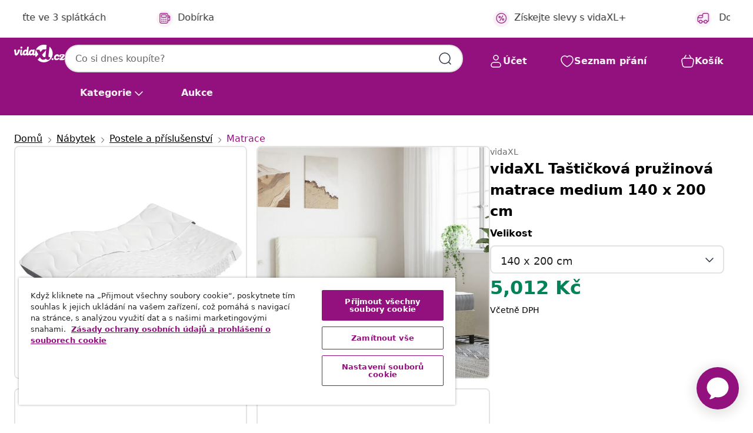

--- FILE ---
content_type: text/html;charset=UTF-8
request_url: https://www.vidaxl.cz/e/vidaxl-tastickova-pruzinova-matrace-medium-140-x-200-cm/8721012204348.html
body_size: 40962
content:
 

 











 


 

























<!DOCTYPE html>
<html lang="cs-cz" country="cz" dir="ltr">
<head>




<link rel="preload" href="/on/demandware.static/Sites-vidaxl-cz-Site/-/default/dw12605bad/fonts/vidaXLfontFE.woff" as="font" crossorigin />

<style>
    @font-face {
        font-family: vidaXLfont;
        src:  url("/on/demandware.static/Sites-vidaxl-cz-Site/-/default/dw12605bad/fonts/vidaXLfontFE.woff") format("woff");
        font-weight: 400;
        font-style: normal;
    }
</style>

<link rel="preload" href="/on/demandware.static/Sites-vidaxl-cz-Site/-/cs_CZ/dwf7c6cf95/images/vidaXL_logo.svg" as="image" />


    <link rel="preload" href="/on/demandware.static/Sites-vidaxl-cz-Site/-/cs_CZ/v1769327746707/css/global-modified.css" as="style" />
    <link rel="preload" href="/on/demandware.static/Sites-vidaxl-cz-Site/-/cs_CZ/v1769327746707/css/molecules.css" as="style" />



    <link rel="preload" href="//cdn.cookielaw.org/scripttemplates/otSDKStub.js" as="script" />

<!--[if gt IE 9]><!-->
<script>//common/scripts.isml</script>
<script defer type="text/javascript" src="/on/demandware.static/Sites-vidaxl-cz-Site/-/cs_CZ/v1769327746707/js/main.js"></script>

    
        <script defer type="text/javascript" src="/on/demandware.static/Sites-vidaxl-cz-Site/-/cs_CZ/v1769327746707/js/productDetail.js"
            
            >
        </script>
    

    
        <script defer type="text/javascript" src="/on/demandware.static/Sites-vidaxl-cz-Site/-/cs_CZ/v1769327746707/js/ecotaxProductExtraDescription.js"
            
            >
        </script>
    


<!--<![endif]-->
<script>
    window.SitePreferences =  {"dataDogImageAddErrorEnable":true}
</script>


<meta charset=UTF-8>

<meta http-equiv="x-ua-compatible" content="ie=edge">

<meta name="viewport" content="width=device-width, initial-scale=1">


















    



    <link rel="alternate" hreflang="sl-SI" href="https://www.vidaxl.si/e/vidaxl-vzmetnica-z-zepkastim-vzmetenjem-srednje-140x200-cm/8721012204348.html" >
<link rel="alternate" hreflang="pt-PT" href="https://www.vidaxl.pt/e/vidaxl-colchao-de-molas-ensacadas-medio-140x200-cm/8721012204348.html" >
<link rel="alternate" hreflang="en-IE" href="https://www.vidaxl.ie/e/vidaxl-pocket-spring-mattress-medium-140x200-cm/8721012204348.html" >
<link rel="alternate" hreflang="de-AT" href="https://www.vidaxl.at/e/vidaxl-matratze-taschenfederkern-mittel-140x200-cm/8721012204348.html" >
<link rel="alternate" hreflang="en-GB" href="https://www.vidaxl.co.uk/e/vidaxl-pocket-spring-mattress-medium-140x200-cm/8721012204348.html" >
<link rel="alternate" hreflang="de-DE" href="https://www.vidaxl.de/e/vidaxl-matratze-taschenfederkern-mittel-140x200-cm/8721012204348.html" >
<link rel="alternate" hreflang="el-GR" href="https://www.vidaxl.gr/e/vidaxl-stroma-me-pocket-springs-mesaia-140x200-ek/8721012204348.html" >
<link rel="alternate" hreflang="fr-FR" href="https://www.vidaxl.fr/e/vidaxl-matelas-a-ressorts-ensaches-moyen-140x200-cm/8721012204348.html" >
<link rel="alternate" hreflang="en-AU" href="https://www.vidaxl.com.au/e/vidaxl-pocket-spring-mattress-medium-137x187-cm-double-size/8721012204348.html" >
<link rel="alternate" hreflang="pl-PL" href="https://www.vidaxl.pl/e/vidaxl-materac-kieszeniowy-twardosc-srednia-140x200-cm/8721012204348.html" >
<link rel="alternate" hreflang="de-CH" href="https://de.vidaxl.ch/e/vidaxl-matratze-taschenfederkern-mittel-140x200-cm/8721012204348.html" >
<link rel="alternate" hreflang="fr-CH" href="https://fr.vidaxl.ch/e/vidaxl-matelas-a-ressorts-ensaches-moyen-140x200-cm/8721012204348.html" >
<link rel="alternate" hreflang="sk-SK" href="https://www.vidaxl.sk/e/vidaxl-tastickovy-pruzinovy-matrac-stredne-140x200-cm/8721012204348.html" >
<link rel="alternate" hreflang="bg-BG" href="https://www.vidaxl.bg/e/vidaxl-matrak-poket-pruzhini-medium-140x200-sm/8721012204348.html" >
<link rel="alternate" hreflang="nl-NL" href="https://www.vidaxl.nl/e/vidaxl-pocketveringmatras-middelhard-140x200-cm/8721012204348.html" >
<link rel="alternate" hreflang="nl-BE" href="https://nl.vidaxl.be/e/vidaxl-pocketveringmatras-middelhard-140x200-cm/8721012204348.html" >
<link rel="alternate" hreflang="fr-BE" href="https://fr.vidaxl.be/e/vidaxl-matelas-a-ressorts-ensaches-moyen-140x200-cm/8721012204348.html" >
<link rel="alternate" hreflang="sv-SE" href="https://www.vidaxl.se/e/vidaxl-pocketresarmadrass-medium-140x200-cm/8721012204348.html" >
<link rel="alternate" hreflang="cs-CZ" href="https://www.vidaxl.cz/e/vidaxl-tastickova-pruzinova-matrace-medium-140-x-200-cm/8721012204348.html" >
<link rel="alternate" hreflang="da-DK" href="https://www.vidaxl.dk/e/vidaxl-springmadras-med-pocketfjedre-140x200-cm-medium/8721012204348.html" >
<link rel="alternate" hreflang="is-IS" href="https://is.vidaxl.is/e/vidaxl-springdyna-me-holfum-mealstifni-140x200-cm/8721012204348.html" >
<link rel="alternate" hreflang="ro-RO" href="https://www.vidaxl.ro/e/vidaxl-saltea-cu-arcuri-buzunar-fermitate-medie-140x200-cm/8721012204348.html" >
<link rel="alternate" hreflang="lv-LV" href="https://www.vidaxl.lv/e/vidaxl-atsperu-matracis-medium-140x200-cm/8721012204348.html" >
<link rel="alternate" hreflang="lt-LT" href="https://www.vidaxl.lt/e/vidaxl-kiseniniu-spyruokliu-ciuzinys-140x200cm-vidutinis/8721012204348.html" >
<link rel="alternate" hreflang="nb-NO" href="https://www.vidaxl.no/e/vidaxl-madrass-med-pocketfjaer-middels-140x200-cm/8721012204348.html" >
<link rel="alternate" hreflang="fi-FI" href="https://www.vidaxl.fi/e/vidaxl-pussijousipatja-keskikova-140x200-cm/8721012204348.html" >
<link rel="alternate" hreflang="it-IT" href="https://www.vidaxl.it/e/vidaxl-materasso-a-molle-insacchettate-medio-140x200-cm/8721012204348.html" >
<link rel="alternate" hreflang="es-ES" href="https://www.vidaxl.es/e/vidaxl-colchon-de-muelles-ensacados-firmeza-media-140x200-cm/8721012204348.html" >
<link rel="alternate" hreflang="et-EE" href="https://www.vidaxl.ee/e/vidaxl-vedrutaskutega-madrats-keskmine-140-x-200-cm/8721012204348.html" >
<link rel="alternate" hreflang="hr-HR" href="https://www.vidaxl.hr/e/vidaxl-madrac-s-dzepicastim-oprugama-srednje-140-x-200-cm/8721012204348.html" >
<link rel="alternate" hreflang="hu-HU" href="https://www.vidaxl.hu/e/vidaxl-kozepes-zsebrugos-matrac-140-x-200-cm/8721012204348.html" >
<link rel="alternate" hreflang="en-US" href="https://www.vidaxl.com/e/8721012204348.html" >


 
    
        
            <meta property="og:image" content="https://www.vidaxl.cz/on/demandware.static/-/Sites-vidaxl-catalog-master-sku/default/dwdec21dd1/hi-res/436/6433/2696/372816/image_1_372816.jpg">
        
    

    
        
            <meta property="og:image:width" content="1200px">
        
    

    
        
            <meta property="og:type" content="article">
        
    

    
        
            <meta property="og:title" content="vidaXL Ta&scaron;tičkov&aacute; pružinov&aacute; matrace medium 140 x 200 cm | vidaxl-cz">
        
    

    
        
            <meta property="og:image:height" content="1200px">
        
    

    
        
            
                
                <meta name="robots" content="index,follow">
            
        
        
    

    
        
            <meta property="og:url" content="https://www.vidaxl.cz/e/vidaxl-tastickova-pruzinova-matrace-medium-140-x-200-cm/8721012204348.html">
        
    

    
        
            <meta property="og:description" content="Tato ta&scaron;tičkov&aacute; pružinov&aacute; matrace je navržena tak, aby v&aacute;m přinesla pohodl&iacute; a př&iacute;jemn&eacute; span&iacute;. Odolnost a dlouh&aacute; životnost: Tkanina m&aacute; jednoduch&yacute; a čist&yacute; vzhled a z&aacute;roveň je prody&scaron;n&aacute;, &scaron;etrn&aacute; k pokožce a m&aacute; dlouhou životnost. Individu&aacute;ln&iacute; opora: Každ&aacute; spir&aacute;lov&aacute; pružina s l&aacute;tkov&yacute;m povlakem reaguje na tlakov&eacute; body, poskytuje c&iacute;lenou oporu a rovnoměrně rozkl&aacute;d&aacute; tlak na p&aacute;teř.Zv&yacute;&scaron;en&yacute; komfort: Pružinov&aacute; matrace m&aacute; v&iacute;ce vrstev, včetně pěnov&eacute;, izolačn&iacute; a pružinov&eacute; vrstvy. Tato kombinace zaji&scaron;ťuje m&iacute;rnou až středn&iacute; tvrdost a komfort pro v&scaron;echny polohy při sp&aacute;nku. Matrace nav&iacute;c &uacute;činně tlum&iacute; hluk a vibrace způsoben&eacute; převalov&aacute;n&iacute;m a ot&aacute;čen&iacute;m, č&iacute;mž zaji&scaron;ťuje klidn&yacute; a neru&scaron;en&yacute; sp&aacute;nek. Je dobr&eacute; vědět:Pro vět&scaron;&iacute; pohodl&iacute; je matrace srolovan&aacute; v krabici, takže ji můžete snadno přen&aacute;&scaron;et a um&iacute;stit ve sv&eacute;m pokoji.">
        
    







        <title>vidaXL Taštičková pružinová matrace medium 140 x 200 cm | vidaXL.cz</title>




    
        
    
       
        <meta name="description" content="vidaXL Ta&scaron;tičkov&aacute; pružinov&aacute; matrace medium 140 x 200 cm od vidaXL.cz ✓ Doprava zdarma ✓ Velk&yacute; v&yacute;běr ✓ Snadn&yacute; a bezpečn&yacute; n&aacute;kup" />
    


    <meta name="keywords" content="ta&scaron;tičkov&aacute; matrace, ta&scaron;tičkov&eacute; matrace, matrace s ta&scaron;tičkov&yacute;mi pružinami, matrace, pružinov&aacute; matrace, pružinov&eacute; matrace, matrace s potahem na zip, hybridn&iacute; matrace, matrace pro jednoho, matrace s textiln&iacute;m potahem" />

 

<link rel="icon" type="image/png" href="/on/demandware.static/Sites-vidaxl-cz-Site/-/default/dwb408d4bd/images/favicons/favicon-196x196.png" sizes="196x196" />
<link rel="icon" type="image/png" href="/on/demandware.static/Sites-vidaxl-cz-Site/-/default/dwdb09da36/images/favicons/favicon-96x96.png" sizes="96x96" />
<link rel="icon" type="image/png" href="/on/demandware.static/Sites-vidaxl-cz-Site/-/default/dwbd770745/images/favicons/favicon-32x32.png" sizes="32x32" />
<link rel="icon" type="image/png" href="/on/demandware.static/Sites-vidaxl-cz-Site/-/default/dwd8b77439/images/favicons/favicon-16x16.png" sizes="16x16" />
<link rel="icon" type="image/png" href="/on/demandware.static/Sites-vidaxl-cz-Site/-/default/dwf2f441ab/images/favicons/favicon-128.png" sizes="128x128" />
<link rel="icon" type="image/png" href="/on/demandware.static/Sites-vidaxl-cz-Site/-/default/dw5db65b5c/images/favicons/favicon-48x48.png" sizes="48x48" />
<link rel="icon" type="image/png" href="/on/demandware.static/Sites-vidaxl-cz-Site/-/default/dwc06a1535/images/favicons/favicon-144x144.png" sizes="144x144" />
<link rel="icon" type="image/x-icon" href="/on/demandware.static/Sites-vidaxl-cz-Site/-/default/dw9d734a52/images/favicon.ico" />

<link rel="stylesheet" href="/on/demandware.static/Sites-vidaxl-cz-Site/-/cs_CZ/v1769327746707/css/global-modified.css" />


<link rel="stylesheet" href="/on/demandware.static/Sites-vidaxl-cz-Site/-/cs_CZ/v1769327746707/css/molecules.css" />


    
        <link rel="stylesheet" href="/on/demandware.static/Sites-vidaxl-cz-Site/-/cs_CZ/v1769327746707/css/product/detail.css" />
    

    
        <link rel="stylesheet" href="/on/demandware.static/Sites-vidaxl-cz-Site/-/cs_CZ/v1769327746707/css/energyLabel.css" />
    


<script type="application/ld+json">
    {
    "@context": "https://schema.org",
    "@type": "Organization",
    "brand": {"name": "vidaXL", "@type": "Thing"}
    }
</script>

<script id="fallback-images-script" data-use-alternative-product-images="ONLY_MISSING">
    function handleImageError(img) {
        const useAlternativeProductImages = document.querySelector('#fallback-images-script').dataset.useAlternativeProductImages;
        var dataDogPreference = SitePreferences.dataDogImageAddErrorEnable;
        img.onerror = ""; // prevent infinite loop
        if (dataDogPreference && window.DD_RUM) {
            // Report the error to Datadog RUM
            window.DD_RUM.onReady(function() {
            if (window.DD_RUM && typeof window.DD_RUM.addError === 'function') {
                console.log('Reporting image load error to Datadog RUM for image:', img.src);
                window.DD_RUM.addError(new Error('Main image load error:'+img.src), {
                    source: 'image',
                    handling: 'handled',
                    imgSrc: img.src,
                    alt: img.alt || ''
                });
            }
            });
         }
        if (useAlternativeProductImages === 'ONLY_MISSING' && img.dataset.alternativeImgSrc) {
            img.src = img.dataset.alternativeImgSrc;
            img.onerror = function () {
                img.src = img.dataset.errorSrc;
                if (dataDogPreference && window.DD_RUM) {               
                    // Report secondary error to Datadog RUM
                    window.DD_RUM.onReady(function() {
                        if (window.DD_RUM && typeof window.DD_RUM.addError === 'function') {
                            console.log('Reporting alternative image load error to Datadog RUM for image:', img.dataset.alternativeImgSrc);
                            window.DD_RUM.addError(new Error('Alternative image load error:' + img.dataset.alternativeImgSrc), {
                                handling: 'handled',
                                imgSrc: img.src,
                                alt: img.alt || ''
                            });
                        }
                    });
                }
            };
        } else if (img.dataset.sourceImg) {
            if (img.dataset.altImgSrc){
                img.src = img.dataset.altImgSrc;
                img.removeAttribute('srcset');
                img.onerror = function () {
                const fallbackTried = img.dataset.fallbackTried === "true";
                if (!fallbackTried) {
                    img.dataset.fallbackTried = "true";
                    img.src = img.dataset.errorSrc;
                    if (dataDogPreference && window.DD_RUM) {
                        // Report secondary error to Datadog RUM
                        window.DD_RUM.onReady(function() {
                            if (window.DD_RUM && typeof window.DD_RUM.addError === 'function') {
                                console.log('Reporting alternative image load error to Datadog RUM for image:', img.dataset.altImgSrc);
                                window.DD_RUM.addError(new Error('Alternative image load error:' + img.dataset.altImgSrc), {
                                    handling: 'handled',
                                    imgSrc: img.src,
                                    alt: img.alt || ''
                                    });
                                }
                        });
                    }
                    img.removeAttribute('srcset');
                    img.classList.add('unavailable-image-loaded');
                } else {
                    img.onerror = null; // stop the loop
                }
            };
            }
        } 
        else if (img.dataset.errorSrc) {
            img.src = img.dataset.errorSrc;
        }
    }

    function handleBackgroundImageError(imgElement) {
        const fallbackImage = imgElement.getAttribute('data-alternative-img-src');
        const errorImage = imgElement.getAttribute('data-error-src') || '/images/product-image-unavailable.svg';

        // Determine the final image to use for <img src>
        const finalImage = (fallbackImage && fallbackImage.trim() !== '') ? fallbackImage : errorImage;

        // Apply the fallback or error image to the <img>
        imgElement.src = finalImage;
    }

// Separate function that sets the background image
function applyOverlayBackground(imgElement, imageUrl) {
    if (imageUrl && imageUrl.trim() !== '' && imageUrl !== 'null') {
        const parentDiv = imgElement.closest('div');
        if (parentDiv) {
            parentDiv.style.backgroundImage = 'var(--overlay-gradient), url('+ imageUrl +')';
        }
    }
    imgElement.classList.add('invisible');
}

</script>





<!-- Consent Mode default settings -->
<script>
    var dataLayer = dataLayer || [];
    function gtag(){dataLayer.push(arguments);}

    gtag('consent', 'default', {
    'ad_storage': 'denied',
    'analytics_storage': 'denied',
    'functionality_storage': 'denied',
    'personalization_storage': 'denied',
    'security_storage': 'denied',
    'ad_user_data': 'denied',
    'ad_personalization': 'denied',
    'wait_for_update': 500
    });
</script>





<script>
    window.dataLayer = window.dataLayer || [];
</script>


    <script async src="https://536004373.collect.igodigital.com/collect.js"> </script>
    <script>
    var _etmc = [];
    _etmc.push(["setOrgId", 536004373]);
    </script>





    
        
                <!-- Google Tag Manager -->
                <script>(function(w,d,s,l,i){w[l]=w[l]||[];w[l].push({'gtm.start':
                        new Date().getTime(),event:'gtm.js'});var f=d.getElementsByTagName(s)[0],
                    j=d.createElement(s),dl=l!='dataLayer'?'&l='+l:'';j.async=true;j.src=
                    'https://www.googletagmanager.com/gtm.js?id='+i+dl;f.parentNode.insertBefore(j,f);
                })(window,document,'script','dataLayer','GTM-T53NPDD');</script>
                <!-- End Google Tag Manager -->
        
    

    
    



    <!-- OneTrust Cookies Consent Notice start for www.vidaxl.cz-->
    <script src="https://cdn.cookielaw.org/scripttemplates/otSDKStub.js" charset="UTF-8"
        data-domain-script="a5f13d7d-6d1a-4605-88c1-fc9c5e0b9136" data-document-language="true" ></script>
    <script>
        function OptanonWrapper() { }
    </script>
    <!-- OneTrust Cookies Consent Notice end for www.vidaxl.cz-->



    <!-- Prefixbox Integration -->
<link rel="preconnect" href="https://integration.prefixbox.com/" />
<link rel="dns-prefetch" href="https://integration.prefixbox.com/" />
<link rel="preconnect" href="https://api.prefixbox.com/" />
<link rel="dns-prefetch" href="https://api.prefixbox.com/" />
<script>
    window.prefixboxAnalytics=window.prefixboxAnalytics||function(t,s,p,o){(window.pfbxQueue=window.pfbxQueue||[]).push({type:t,source:s,params:p,overrideObject:o});};
    window.prefixboxFunctions=window.prefixboxFunctions||{}; window.prefixboxCustomerFunctions=window.prefixboxCustomerFunctions||{};
</script>
<script
    id="prefixbox-integration-v2"
    async
    defer
    fetchpriority="high"
    type="text/javascript"
    src="https://integration.prefixbox.com/722d24c1-07b2-40c9-86d2-f88bcb1ef0ae"
> </script>
<!-- End Prefixbox Integration -->



<link rel="canonical" href="/e/vidaxl-tastickova-pruzinova-matrace-medium-140-x-200-cm/8721012204348.html"/>


<script type="text/javascript">//<!--
/* <![CDATA[ (head-active_data.js) */
var dw = (window.dw || {});
dw.ac = {
    _analytics: null,
    _events: [],
    _category: "",
    _searchData: "",
    _anact: "",
    _anact_nohit_tag: "",
    _analytics_enabled: "true",
    _timeZone: "Europe/Prague",
    _capture: function(configs) {
        if (Object.prototype.toString.call(configs) === "[object Array]") {
            configs.forEach(captureObject);
            return;
        }
        dw.ac._events.push(configs);
    },
	capture: function() { 
		dw.ac._capture(arguments);
		// send to CQ as well:
		if (window.CQuotient) {
			window.CQuotient.trackEventsFromAC(arguments);
		}
	},
    EV_PRD_SEARCHHIT: "searchhit",
    EV_PRD_DETAIL: "detail",
    EV_PRD_RECOMMENDATION: "recommendation",
    EV_PRD_SETPRODUCT: "setproduct",
    applyContext: function(context) {
        if (typeof context === "object" && context.hasOwnProperty("category")) {
        	dw.ac._category = context.category;
        }
        if (typeof context === "object" && context.hasOwnProperty("searchData")) {
        	dw.ac._searchData = context.searchData;
        }
    },
    setDWAnalytics: function(analytics) {
        dw.ac._analytics = analytics;
    },
    eventsIsEmpty: function() {
        return 0 == dw.ac._events.length;
    }
};
/* ]]> */
// -->
</script>
<script type="text/javascript">//<!--
/* <![CDATA[ (head-cquotient.js) */
var CQuotient = window.CQuotient = {};
CQuotient.clientId = 'bfns-vidaxl-cz';
CQuotient.realm = 'BFNS';
CQuotient.siteId = 'vidaxl-cz';
CQuotient.instanceType = 'prd';
CQuotient.locale = 'cs_CZ';
CQuotient.fbPixelId = '447731899328308';
CQuotient.activities = [];
CQuotient.cqcid='';
CQuotient.cquid='';
CQuotient.cqeid='';
CQuotient.cqlid='';
CQuotient.apiHost='api.cquotient.com';
/* Turn this on to test against Staging Einstein */
/* CQuotient.useTest= true; */
CQuotient.useTest = ('true' === 'false');
CQuotient.initFromCookies = function () {
	var ca = document.cookie.split(';');
	for(var i=0;i < ca.length;i++) {
	  var c = ca[i];
	  while (c.charAt(0)==' ') c = c.substring(1,c.length);
	  if (c.indexOf('cqcid=') == 0) {
		CQuotient.cqcid=c.substring('cqcid='.length,c.length);
	  } else if (c.indexOf('cquid=') == 0) {
		  var value = c.substring('cquid='.length,c.length);
		  if (value) {
		  	var split_value = value.split("|", 3);
		  	if (split_value.length > 0) {
			  CQuotient.cquid=split_value[0];
		  	}
		  	if (split_value.length > 1) {
			  CQuotient.cqeid=split_value[1];
		  	}
		  	if (split_value.length > 2) {
			  CQuotient.cqlid=split_value[2];
		  	}
		  }
	  }
	}
}
CQuotient.getCQCookieId = function () {
	if(window.CQuotient.cqcid == '')
		window.CQuotient.initFromCookies();
	return window.CQuotient.cqcid;
};
CQuotient.getCQUserId = function () {
	if(window.CQuotient.cquid == '')
		window.CQuotient.initFromCookies();
	return window.CQuotient.cquid;
};
CQuotient.getCQHashedEmail = function () {
	if(window.CQuotient.cqeid == '')
		window.CQuotient.initFromCookies();
	return window.CQuotient.cqeid;
};
CQuotient.getCQHashedLogin = function () {
	if(window.CQuotient.cqlid == '')
		window.CQuotient.initFromCookies();
	return window.CQuotient.cqlid;
};
CQuotient.trackEventsFromAC = function (/* Object or Array */ events) {
try {
	if (Object.prototype.toString.call(events) === "[object Array]") {
		events.forEach(_trackASingleCQEvent);
	} else {
		CQuotient._trackASingleCQEvent(events);
	}
} catch(err) {}
};
CQuotient._trackASingleCQEvent = function ( /* Object */ event) {
	if (event && event.id) {
		if (event.type === dw.ac.EV_PRD_DETAIL) {
			CQuotient.trackViewProduct( {id:'', alt_id: event.id, type: 'raw_sku'} );
		} // not handling the other dw.ac.* events currently
	}
};
CQuotient.trackViewProduct = function(/* Object */ cqParamData){
	var cq_params = {};
	cq_params.cookieId = CQuotient.getCQCookieId();
	cq_params.userId = CQuotient.getCQUserId();
	cq_params.emailId = CQuotient.getCQHashedEmail();
	cq_params.loginId = CQuotient.getCQHashedLogin();
	cq_params.product = cqParamData.product;
	cq_params.realm = cqParamData.realm;
	cq_params.siteId = cqParamData.siteId;
	cq_params.instanceType = cqParamData.instanceType;
	cq_params.locale = CQuotient.locale;
	
	if(CQuotient.sendActivity) {
		CQuotient.sendActivity(CQuotient.clientId, 'viewProduct', cq_params);
	} else {
		CQuotient.activities.push({activityType: 'viewProduct', parameters: cq_params});
	}
};
/* ]]> */
// -->
</script>


   <script type="application/ld+json">
        {"@context":"http://schema.org/","@type":"Product","name":"vidaXL Taštičková pružinová matrace medium 140 x 200 cm","description":"<p>Tato taštičková pružinová matrace je navržena tak, aby vám přinesla pohodlí a příjemné spaní.</p><p> </p><ul><li>Odolnost a dlouhá životnost: Tkanina má jednoduchý a čistý vzhled a zároveň je prodyšná, šetrná k pokožce a má dlouhou životnost. </li><li>Individuální opora: Každá spirálová pružina s látkovým povlakem reaguje na tlakové body, poskytuje cílenou oporu a rovnoměrně rozkládá tlak na páteř.</li><li>Zvýšený komfort: Pružinová matrace má více vrstev, včetně pěnové, izolační a pružinové vrstvy. Tato kombinace zajišťuje mírnou až střední tvrdost a komfort pro všechny polohy při spánku. Matrace navíc účinně tlumí hluk a vibrace způsobené převalováním a otáčením, čímž zajišťuje klidný a nerušený spánek. </li></ul><p> </p><p>Je dobré vědět:</p><ul><li>Pro větší pohodlí je matrace srolovaná v krabici, takže ji můžete snadno přenášet a umístit ve svém pokoji.</li></ul>","mpn":"8721012204348","sku":"8721012204348","brand":{"@type":"Thing","name":"vidaXL"},"image":["https://www.vidaxl.cz/dw/image/v2/BFNS_PRD/on/demandware.static/-/Sites-vidaxl-catalog-master-sku/default/dwdec21dd1/hi-res/436/6433/2696/372816/image_1_372816.jpg?sw=600","https://www.vidaxl.cz/dw/image/v2/BFNS_PRD/on/demandware.static/-/Sites-vidaxl-catalog-master-sku/default/dwa0db55b4/hi-res/436/6433/2696/372816/image_2_372816.jpg?sw=600","https://www.vidaxl.cz/dw/image/v2/BFNS_PRD/on/demandware.static/-/Sites-vidaxl-catalog-master-sku/default/dw9807e2d2/hi-res/436/6433/2696/372816/image_3_372816.jpg?sw=600","https://www.vidaxl.cz/dw/image/v2/BFNS_PRD/on/demandware.static/-/Sites-vidaxl-catalog-master-sku/default/dw6bb2ec4e/hi-res/436/6433/2696/372816/image_4_372816.jpg?sw=600","https://www.vidaxl.cz/dw/image/v2/BFNS_PRD/on/demandware.static/-/Sites-vidaxl-catalog-master-sku/default/dw03ef2cf3/hi-res/436/6433/2696/372816/image_5_372816.jpg?sw=600","https://www.vidaxl.cz/dw/image/v2/BFNS_PRD/on/demandware.static/-/Sites-vidaxl-catalog-master-sku/default/dw783e8024/hi-res/436/6433/2696/372816/image_6_372816.jpg?sw=600","https://www.vidaxl.cz/dw/image/v2/BFNS_PRD/on/demandware.static/-/Sites-vidaxl-catalog-master-sku/default/dw7045de8b/hi-res/436/6433/2696/372816/image_7_372816.jpg?sw=600","https://www.vidaxl.cz/dw/image/v2/BFNS_PRD/on/demandware.static/-/Sites-vidaxl-catalog-master-sku/default/dwacf11a33/hi-res/436/6433/2696/372816/image_8_372816.jpg?sw=600","https://www.vidaxl.cz/dw/image/v2/BFNS_PRD/on/demandware.static/-/Sites-vidaxl-catalog-master-sku/default/dw1737285c/hi-res/436/6433/2696/372816/image_9_372816.jpg?sw=600","https://www.vidaxl.cz/dw/image/v2/BFNS_PRD/on/demandware.static/-/Sites-vidaxl-catalog-master-sku/default/dw3e4d5414/hi-res/436/6433/2696/372816/image_10_372816.jpg?sw=600"],"offers":{"url":{},"@type":"Offer","priceCurrency":"CZK","price":"5012.00","availability":"http://schema.org/InStock"}}
    </script>



</head>
<body>

    
        
    

    
    


<div
class="page "
data-action="Product-Show"
data-locale="cs_CZ"
data-querystring="pid=8721012204348"
>


























 

 











 


 



























<div
    class="d-none js-auth-data"
    data-authenticated="false"
    data-registered="false"
    data-dropshipper="null"
    data-isbusinessuser="false"
>
</div>




<div class="container usp-container d-flex flex-row js-usp-row">
    <div class="col-12">
        
	
	<div class="content-asset"><!-- dwMarker="content" dwContentID="8d1ce502cdc295536b7778c4b8" -->
		<div class="usp slick-not-init" id="header-usp">
    <p class="usp-block" data-toggle="modal" data-target="#uspModal">
        <span class="usp-icons">
            <svg width="24" height="24" viewBox="0 0 24 24" fill="none"
                xmlns="http://www.w3.org/2000/svg">
                <path
                    d="M10 19H14M10 19C10 20.6569 8.65685 22 7 22C5.34315 22 4 20.6569 4 19M10 19C10 17.3431 8.65685 16 7 16C5.34315 16 4 17.3431 4 19M14 19C14 20.6569 15.3431 22 17 22C18.6569 22 20 20.6569 20 19M14 19C14 17.3431 15.3431 16 17 16C18.6569 16 20 17.3431 20 19M20 19V19C21.6569 19 23 17.6569 23 16V6.8C23 5.11984 23 4.27976 22.673 3.63803C22.3854 3.07354 21.9265 2.6146 21.362 2.32698C20.7202 2 19.8802 2 18.2 2H15.8C14.1198 2 13.2798 2 12.638 2.32698C12.0735 2.6146 11.6146 3.07354 11.327 3.63803C11 4.27976 11 5.11984 11 6.8V7.8C11 8.9201 11 9.48016 10.782 9.90798C10.5903 10.2843 10.2843 10.5903 9.90798 10.782C9.48016 11 8.92011 11 7.8 11H1.5M4 19V19C3.06812 19 2.60218 19 2.23463 18.8478C1.74458 18.6448 1.35523 18.2554 1.15224 17.7654C1 17.3978 1 16.9319 1 16V12.7727C1 12.1129 1 11.783 1.05245 11.4623C1.09902 11.1775 1.17626 10.8987 1.28282 10.6306C1.40284 10.3286 1.57257 10.0457 1.91205 9.47992L2.13566 9.10723C2.8155 7.97416 3.15542 7.40763 3.62342 6.99611C4.03758 6.63195 4.52256 6.35736 5.04791 6.18958C5.64157 6 6.30225 6 7.62362 6H11"
                    stroke="var(--color-plum-500, #93117e)" stroke-width="1.5"
                    stroke-linecap="round" stroke-linejoin="round" />
            </svg>
        </span>
        <span>Doprava zdarma</span>
    </p>
    <p class="usp-block" data-toggle="modal" data-target="#uspModal">
        <span class="usp-icons">
            <svg width="24" height="24" viewBox="0 0 24 24" fill="none"
                xmlns="http://www.w3.org/2000/svg">
                <path
                    d="M6.5 14C6.5 14.2761 6.27614 14.5 6 14.5C5.72386 14.5 5.5 14.2761 5.5 14M6.5 14C6.5 13.7239 6.27614 13.5 6 13.5C5.72386 13.5 5.5 13.7239 5.5 14M6.5 14H5.5M6.5 18C6.5 18.2761 6.27614 18.5 6 18.5C5.72386 18.5 5.5 18.2761 5.5 18M6.5 18C6.5 17.7239 6.27614 17.5 6 17.5C5.72386 17.5 5.5 17.7239 5.5 18M6.5 18H5.5M10.5 14C10.5 14.2761 10.2761 14.5 10 14.5C9.72386 14.5 9.5 14.2761 9.5 14M10.5 14C10.5 13.7239 10.2761 13.5 10 13.5C9.72386 13.5 9.5 13.7239 9.5 14M10.5 14H9.5M10.5 18C10.5 18.2761 10.2761 18.5 10 18.5C9.72386 18.5 9.5 18.2761 9.5 18M10.5 18C10.5 17.7239 10.2761 17.5 10 17.5C9.72386 17.5 9.5 17.7239 9.5 18M10.5 18H9.5M14.5 14C14.5 14.2761 14.2761 14.5 14 14.5C13.7239 14.5 13.5 14.2761 13.5 14M14.5 14C14.5 13.7239 14.2761 13.5 14 13.5C13.7239 13.5 13.5 13.7239 13.5 14M14.5 14H13.5M14.5 18C14.5 18.2761 14.2761 18.5 14 18.5C13.7239 18.5 13.5 18.2761 13.5 18M14.5 18C14.5 17.7239 14.2761 17.5 14 17.5C13.7239 17.5 13.5 17.7239 13.5 18M14.5 18H13.5M22 10H18M18 7H18.8C19.9201 7 20.4802 7 20.908 7.21799C21.2843 7.40973 21.5903 7.71569 21.782 8.09202C22 8.51984 22 9.07989 22 10.2V13.8C22 14.9201 22 15.4802 21.782 15.908C21.5903 16.2843 21.2843 16.5903 20.908 16.782C20.4802 17 19.9201 17 18.8 17H18M6.6 10H13.4C13.9601 10 14.2401 10 14.454 9.89101C14.6422 9.79513 14.7951 9.64215 14.891 9.45399C15 9.24008 15 8.96005 15 8.4V6.6C15 6.03995 15 5.75992 14.891 5.54601C14.7951 5.35785 14.6422 5.20487 14.454 5.10899C14.2401 5 13.9601 5 13.4 5H6.6C6.03995 5 5.75992 5 5.54601 5.10899C5.35785 5.20487 5.20487 5.35785 5.10899 5.54601C5 5.75992 5 6.03995 5 6.6V8.4C5 8.96005 5 9.24008 5.10899 9.45399C5.20487 9.64215 5.35785 9.79513 5.54601 9.89101C5.75992 10 6.03995 10 6.6 10ZM6.8 22H13.2C14.8802 22 15.7202 22 16.362 21.673C16.9265 21.3854 17.3854 20.9265 17.673 20.362C18 19.7202 18 18.8802 18 17.2V6.8C18 5.11984 18 4.27976 17.673 3.63803C17.3854 3.07354 16.9265 2.6146 16.362 2.32698C15.7202 2 14.8802 2 13.2 2H6.8C5.11984 2 4.27976 2 3.63803 2.32698C3.07354 2.6146 2.6146 3.07354 2.32698 3.63803C2 4.27976 2 5.11984 2 6.8V17.2C2 18.8802 2 19.7202 2.32698 20.362C2.6146 20.9265 3.07354 21.3854 3.63803 21.673C4.27976 22 5.11984 22 6.8 22Z"
                    stroke="var(--color-plum-500, #93117e)" stroke-width="1.5"
                    stroke-linecap="round"
                    stroke-linejoin="round" />
            </svg>
        </span>
        <span>Zaplaťte ve 3 splátkách</span>
    </p>
    <p class="usp-block" data-toggle="modal" data-target="#uspModal">
        <span class="usp-icons">
            <svg width="24" height="24" viewBox="0 0 24 24" fill="none"
                xmlns="http://www.w3.org/2000/svg">
                <path
                    d="M6.5 14C6.5 14.2761 6.27614 14.5 6 14.5C5.72386 14.5 5.5 14.2761 5.5 14M6.5 14C6.5 13.7239 6.27614 13.5 6 13.5C5.72386 13.5 5.5 13.7239 5.5 14M6.5 14H5.5M6.5 18C6.5 18.2761 6.27614 18.5 6 18.5C5.72386 18.5 5.5 18.2761 5.5 18M6.5 18C6.5 17.7239 6.27614 17.5 6 17.5C5.72386 17.5 5.5 17.7239 5.5 18M6.5 18H5.5M10.5 14C10.5 14.2761 10.2761 14.5 10 14.5C9.72386 14.5 9.5 14.2761 9.5 14M10.5 14C10.5 13.7239 10.2761 13.5 10 13.5C9.72386 13.5 9.5 13.7239 9.5 14M10.5 14H9.5M10.5 18C10.5 18.2761 10.2761 18.5 10 18.5C9.72386 18.5 9.5 18.2761 9.5 18M10.5 18C10.5 17.7239 10.2761 17.5 10 17.5C9.72386 17.5 9.5 17.7239 9.5 18M10.5 18H9.5M14.5 14C14.5 14.2761 14.2761 14.5 14 14.5C13.7239 14.5 13.5 14.2761 13.5 14M14.5 14C14.5 13.7239 14.2761 13.5 14 13.5C13.7239 13.5 13.5 13.7239 13.5 14M14.5 14H13.5M14.5 18C14.5 18.2761 14.2761 18.5 14 18.5C13.7239 18.5 13.5 18.2761 13.5 18M14.5 18C14.5 17.7239 14.2761 17.5 14 17.5C13.7239 17.5 13.5 17.7239 13.5 18M14.5 18H13.5M22 10H18M18 7H18.8C19.9201 7 20.4802 7 20.908 7.21799C21.2843 7.40973 21.5903 7.71569 21.782 8.09202C22 8.51984 22 9.07989 22 10.2V13.8C22 14.9201 22 15.4802 21.782 15.908C21.5903 16.2843 21.2843 16.5903 20.908 16.782C20.4802 17 19.9201 17 18.8 17H18M6.6 10H13.4C13.9601 10 14.2401 10 14.454 9.89101C14.6422 9.79513 14.7951 9.64215 14.891 9.45399C15 9.24008 15 8.96005 15 8.4V6.6C15 6.03995 15 5.75992 14.891 5.54601C14.7951 5.35785 14.6422 5.20487 14.454 5.10899C14.2401 5 13.9601 5 13.4 5H6.6C6.03995 5 5.75992 5 5.54601 5.10899C5.35785 5.20487 5.20487 5.35785 5.10899 5.54601C5 5.75992 5 6.03995 5 6.6V8.4C5 8.96005 5 9.24008 5.10899 9.45399C5.20487 9.64215 5.35785 9.79513 5.54601 9.89101C5.75992 10 6.03995 10 6.6 10ZM6.8 22H13.2C14.8802 22 15.7202 22 16.362 21.673C16.9265 21.3854 17.3854 20.9265 17.673 20.362C18 19.7202 18 18.8802 18 17.2V6.8C18 5.11984 18 4.27976 17.673 3.63803C17.3854 3.07354 16.9265 2.6146 16.362 2.32698C15.7202 2 14.8802 2 13.2 2H6.8C5.11984 2 4.27976 2 3.63803 2.32698C3.07354 2.6146 2.6146 3.07354 2.32698 3.63803C2 4.27976 2 5.11984 2 6.8V17.2C2 18.8802 2 19.7202 2.32698 20.362C2.6146 20.9265 3.07354 21.3854 3.63803 21.673C4.27976 22 5.11984 22 6.8 22Z"
                    stroke="var(--color-plum-500, #93117e)" stroke-width="1.5"
                    stroke-linecap="round"
                    stroke-linejoin="round" />
            </svg>
        </span>
        <span>Dobírka</span>
    </p>
<p class="usp-block" data-target="#uspModal" data-toggle="modal"><span class="usp-icons"> <svg fill="none" height="24" viewbox="0 0 24 24" width="24" xmlns="http://www.w3.org/2000/svg"> <path d="M14.9999 7L8.99988 17M22 12C22 17.5228 17.5228 22 12 22C6.47715 22 2 17.5228 2 12C2 6.47715 6.47715 2 12 2C17.5228 2 22 6.47715 22 12ZM9.99988 9.5C9.99988 10.3284 9.32831 11 8.49988 11C7.67145 11 6.99988 10.3284 6.99988 9.5C6.99988 8.67157 7.67145 8 8.49988 8C9.32831 8 9.99988 8.67157 9.99988 9.5ZM16.9999 14.5C16.9999 15.3284 16.3283 16 15.4999 16C14.6715 16 13.9999 15.3284 13.9999 14.5C13.9999 13.6716 14.6715 13 15.4999 13C16.3283 13 16.9999 13.6716 16.9999 14.5Z" stroke="var(--color-plum-500, #93117e)" stroke-linecap="round" stroke-linejoin="round" stroke-width="1.5"></path> </svg> </span> <span>Získejte slevy s vidaXL+</span></p>
</div>
</div>
	</div> <!-- End content-asset -->



        <div class="modal fade p-0 custom-modal" id="uspModal" tabindex="-1" role="dialog" aria-labelledby="uspModal">
            <div class="modal-dialog" role="document">
                <div class="modal-content">
                    <div>
                        <div class="modal-header-usp">
                            <p class="modal-title-usp">Proč si vybrat vidaXL?
                                
<button 
    class="vbtn text-base btn-neutral transparent pill btn-semantic font-weight-semibold"
    type="button"
    
        data-dismiss="modal"
        
        
        
        
        
        
        aria-label="Zavř&iacute;t menu"
        
        name="button"
        >

        

        
    
         
            
                <img class="" src="/on/demandware.static/Sites-vidaxl-cz-Site/-/default/dwac11c557/images/svg/common/cross.svg"
                    alt="Vymazat kl&iacute;čov&aacute; slova" width="24px"
                    height="24px">
            
        

        

        

        

    

    

</button>
                            </p>
                        </div>
                    </div>
                    <div class="usp-layout">
                        







<div class="templatePage" id="headerusp">
<div class="experience-region experience-main"><div class="experience-component experience-custom_layouts-headerUSP">

<div class="mobile-2r-2c">
    <div class="usp-row">
        <div class="region usp-section"><div class="experience-component experience-custom_assets-usp">
























 

 











 


 























<div class="modal-body-usp row">
    <div class="popup-usp">
        <div class="usp-main">
            <div class="usp-icon">
                <img src="/on/demandware.static/Sites-vidaxl-cz-Site/-/default/dw2722eabe/images/svg/usp/procent-circle.svg" alt="usp icon" width="100%" height="100%"/>
            </div>
            <div class="row-des">
                <p class="text-base font-weight-bold title">Maximalizujte sv&eacute; &uacute;spory s vidaXL+</p>
                <p class="description">Přihlaste se ke sv&eacute;mu &uacute;čtu je&scaron;tě dnes a sledujte, jak va&scaron;e body vidaXL+ rostou. Č&iacute;m v&iacute;ce nakupujete, t&iacute;m vět&scaron;&iacute; slevy si můžete dopř&aacute;t!</p>
            </div>
        </div>
        
            

<a
class="btn-neutral outlined text-base font-weight-semibold vbtn text-base "

href="https://www.vidaxl.cz/loyalty-vidaXL.html"
target="_self"
tabindex="0"
title="button" role="button"
aria-label="button"






>




<span class="btn-text">Vytvořit &uacute;čet</span>



</a>
        
    </div>
</div></div></div>
        <div class="region usp-section"><div class="experience-component experience-custom_assets-usp">
























 

 











 


 























<div class="modal-body-usp row">
    <div class="popup-usp">
        <div class="usp-main">
            <div class="usp-icon">
                <img src="/on/demandware.static/Sites-vidaxl-cz-Site/-/default/dwb8d6a768/images/svg/usp/truck.svg" alt="usp icon" width="100%" height="100%"/>
            </div>
            <div class="row-des">
                <p class="text-base font-weight-bold title">Doprava zdarma</p>
                <p class="description">Využijte dopravu zdarma až domů pro v&scaron;echno zbož&iacute;, velk&eacute; i mal&eacute;!</p>
            </div>
        </div>
        
    </div>
</div></div></div>
        <div class="region usp-section"><div class="experience-component experience-custom_assets-usp">
























 

 











 


 























<div class="modal-body-usp row">
    <div class="popup-usp">
        <div class="usp-main">
            <div class="usp-icon">
                <img src="/on/demandware.static/Sites-vidaxl-cz-Site/-/default/dw6ba87ef3/images/svg/usp/pos.svg" alt="usp icon" width="100%" height="100%"/>
            </div>
            <div class="row-des">
                <p class="text-base font-weight-bold title">Zaplaťte ve 3 spl&aacute;tk&aacute;ch</p>
                <p class="description">Na vidaXL můžete svůj obl&iacute;ben&yacute; produkt z&iacute;skat ihned a zaplatit ho na spl&aacute;tky s Klarnou!</p>
            </div>
        </div>
        
    </div>
</div></div></div>
        <div class="region usp-section"><div class="experience-component experience-custom_assets-usp">
























 

 











 


 























<div class="modal-body-usp row">
    <div class="popup-usp">
        <div class="usp-main">
            <div class="usp-icon">
                <img src="/on/demandware.static/Sites-vidaxl-cz-Site/-/default/dw6ba87ef3/images/svg/usp/pos.svg" alt="usp icon" width="100%" height="100%"/>
            </div>
            <div class="row-des">
                <p class="text-base font-weight-bold title">Dob&iacute;rka</p>
                <p class="description">Ve vidaXL nemus&iacute;te s n&aacute;kupem sv&eacute;ho obl&iacute;ben&eacute;ho produktu čekat &ndash; pořiďte si ho hned a zaplaťte na dob&iacute;rku!</p>
            </div>
        </div>
        
    </div>
</div></div></div>
    </div>
</div></div></div>
</div>




                    </div>
                </div>
            </div>
        </div>
    </div>
    <div class="search-tooltip d-none">
        <span class="tooltip">Zadejte pros&iacute;m hledan&yacute; v&yacute;raz</span>
    </div>
    
</div>
<header id="header" class="bg-primary sticky-top js-navigation header-wrapper pdp">
    <div class="header-container container-max-width">
        <nav class="d-block">
            <div class="row js-nav-row bg-primary hide-search-desktop header-nav-row flex-nowrap d-xl-flex">
                <button class="vbtn btn-base js-navbar-toggler navbar-toggler d-desktop-none" type="button"
                    aria-controls="sg-navbar-collapse" aria-expanded="false" aria-label="Toggle navigation">
                    <div class="nav-toggle d-inline-block">
                        <div class="nav-navicon">
                            <img class="menu-icon" src="/on/demandware.static/Sites-vidaxl-cz-Site/-/default/dw707bd61a/images/svg/common/menu.svg"
                                alt=" nab&iacute;dka" width="24" height="24">
                        </div>
                    </div>
                </button>
                <a id="logo" class="col justify-content-center align-content-center notranslate menu-logo"
                    href="/" title="vidaXL Domů">
                    <img class="svg logo text-primary" src="/on/demandware.static/Sites-vidaxl-cz-Site/-/cs_CZ/dwf7c6cf95/images/vidaXL_logo.svg"
                        alt="vidaXL Home" width="100%" height="100%">

                    <img class="svg logo text-primary mobile-sticky-logo"
                        src="/on/demandware.static/Sites-vidaxl-cz-Site/-/default/dw8596f5bc/images/svg/common/vidaXL_logo_white.svg" alt="vidaXL Home" width="100%" height="100%">
                </a>
                <div
                    class="d-none d-desktop-none categories-button-block js-categories-button-block header-categorie-links">
                    
<button 
    class="vbtn text-base btn-base pill js-toggle-navigation js-bottom-menu-item font-weight-semibold"
    type="button"
    
        
        
        
        
        
        
        
        aria-label="Kategorie"
        
        name="button"
        >

        

        
    
        

        

        

        
            <span class="btn-text">Kategorie</span>
        

    

     
           
            
                <svg width="24" height="24" viewBox="0 0 24 24" fill="none" xmlns="http://www.w3.org/2000/svg">
                    <path d="M10 6L16 12L10 18" stroke-width="1.5" stroke-linecap="round" stroke-linejoin="round"/>
                </svg>
            
            
            
    

</button>
                </div>
                <div class="col px-0 d-none d-desktop-block">
                    






























 

 











 


 























<div class="site-search w-100 search-bar">
    <form role="search" action="/catalogsearch/result" method="get" name="simpleSearch" class="h-100">

        <div class="input-group search-input-container">
            <input class="search-field horizontal-shake-animation flex-fill text-input text-base fint-weight-regular"
    type="text"
    name="q"
    value=""
    enterkeyhint="search"
    placeholder="Co si dnes koup&iacute;te?"
    role="combobox"
    aria-describedby="search-assistive-text"
    aria-haspopup="listbox"
    maxlength="100"
    aria-owns="search-results"
    aria-expanded="false"
    aria-autocomplete="list"
    aria-activedescendant=""
    aria-controls="search-results"
    aria-label="Zadejte kl&iacute;čov&eacute; slovo nebo č&iacute;slo položky"
    autocomplete="off"
/>

            
<button 
    class="vbtn text-base btn-semantic d-none reset-button horizontal-shake-animation pill btn-base outlined"
    type="button"
    
        
        
        
        
        
        
        
        aria-label="Vymazat kl&iacute;čov&aacute; slova"
        
        name="button"
        >

        

        
    
         
            
                <img class="" src="/on/demandware.static/Sites-vidaxl-cz-Site/-/default/dwac11c557/images/svg/common/cross.svg"
                    alt="Vymazat kl&iacute;čov&aacute; slova" width="24px"
                    height="24px">
            
        

        

        

        

    

    

</button>
            
<button 
    class="vbtn text-base btn-semantic search-button horizontal-shake-animation pill btn-base outlined"
    type="button"
    
        
        
        
        
        
        
        
        aria-label="Zadat kl&iacute;čov&aacute; slova"
        
        name="search-button"
        >

        

        
    
         
            
                <img class="" src="/on/demandware.static/Sites-vidaxl-cz-Site/-/default/dw58f42cc3/images/svg/common/search.svg"
                    alt="Search Icon" width="24px"
                    height="24px">
            
        

        

        

        

    

    

</button>

            <div class="suggestions-wrapper w-100 mt-1"
                data-url="/on/demandware.store/Sites-vidaxl-cz-Site/cs_CZ/SearchServices-GetSuggestions?q=">
                
























 

 











 


 






















<div class="flex-column suggestions presearch-suggestions border-0 shadow-lg" style="display: none">
    <div class="recentsearchDisplay">
        <div class="font-weight-bold text-sm search-sug-header">Va&scaron;e posledn&iacute; hled&aacute;n&iacute; </div>
        <div class="recentSearchesShow" id="recentSearchesShowID" data-no-recent-search-message="Nen&iacute; k dispozici ž&aacute;dn&eacute; posledn&iacute; vyhled&aacute;v&aacute;n&iacute;"></div>
    </div>

    
        
	
	<div class="content-asset"><!-- dwMarker="content" dwContentID="4c6dbbd2bc4ca92bdcfcff2a43" -->
		<div class="presearch-configurator px-3 pb-3">
  <p class="fw-bold h5">Konfigurátor nábytku</p>
  <a class="btn btn-outline-secondary custom-btn" href="https://www.vidaxl.cz/customizable-beds-and-bed-accessories">
    <span>
      <img class="custom-icon" alt="Category_Bedroom" src="https://www.vidaxl.cz/on/demandware.static/-/Library-Sites-vidaXLSharedLibrary/default/dw71c599de/Icons/Category_Bedroom.svg" title="" />Konfigurátor postelí </span>
  </a>
</div>
<hr class="custom-hr" />
<style type="text/css">
.presearch-configurator .btn.custom-btn {
  border: 2px solid #E3E3E3;
  border-radius: 8px;
}

.presearch-configurator  .custom-icon {
  width: 16px;
  display: inline;
  margin-right: 8px;
}

hr.custom-hr {
  border-color: #e3e3e3;
}
</style>
	</div> <!-- End content-asset -->



    

    

    
    <p class="text-sm font-weight-bold search-sug-header popularsearchDisplay">Obl&iacute;ben&eacute; hled&aacute;n&iacute;</p>
    <div class="flex-row attribute-chips chip-items">
       
            <div class="chip-item-container">
                

<a
class="btn-tab horizontal attribute-chip chip-item text-base font-weight-regular vbtn text-base "

href="/catalogsearch/result?q=koberec%20160x230"
target="_self"
tabindex="0"
title="koberec 160x230" role="button"
aria-label="koberec 160x230"






>




<span class="btn-text">koberec 160x230</span>



</a>
            </div>
        
            <div class="chip-item-container">
                

<a
class="btn-tab horizontal attribute-chip chip-item text-base font-weight-regular vbtn text-base "

href="/catalogsearch/result?q=koberec%20pod%20styl"
target="_self"
tabindex="0"
title="koberec pod styl" role="button"
aria-label="koberec pod styl"






>




<span class="btn-text">koberec pod styl</span>



</a>
            </div>
        
            <div class="chip-item-container">
                

<a
class="btn-tab horizontal attribute-chip chip-item text-base font-weight-regular vbtn text-base "

href="/catalogsearch/result?q=st%C5%AFl%20p%C5%99es"
target="_self"
tabindex="0"
title="stůl přes" role="button"
aria-label="stůl přes"






>




<span class="btn-text">stůl přes</span>



</a>
            </div>
        
            <div class="chip-item-container">
                

<a
class="btn-tab horizontal attribute-chip chip-item text-base font-weight-regular vbtn text-base "

href="/catalogsearch/result?q=komody%20sv%C4%9Btle%20borovicov%C3%A9%20d%C5%99evo"
target="_self"
tabindex="0"
title="komody světle borovicov&eacute; dřevo" role="button"
aria-label="komody světle borovicov&eacute; dřevo"






>




<span class="btn-text">komody světle borovicov&eacute; dřevo</span>



</a>
            </div>
        
            <div class="chip-item-container">
                

<a
class="btn-tab horizontal attribute-chip chip-item text-base font-weight-regular vbtn text-base "

href="/catalogsearch/result?q=corona"
target="_self"
tabindex="0"
title="corona" role="button"
aria-label="corona"






>




<span class="btn-text">corona</span>



</a>
            </div>
        
            <div class="chip-item-container">
                

<a
class="btn-tab horizontal attribute-chip chip-item text-base font-weight-regular vbtn text-base "

href="/catalogsearch/result?q=barov%C3%A1%20%C5%BEidle"
target="_self"
tabindex="0"
title="barov&aacute; židle" role="button"
aria-label="barov&aacute; židle"






>




<span class="btn-text">barov&aacute; židle</span>



</a>
            </div>
        
            <div class="chip-item-container">
                

<a
class="btn-tab horizontal attribute-chip chip-item text-base font-weight-regular vbtn text-base "

href="/catalogsearch/result?q=n%C3%A1st%C4%9Bnn%C3%A9%20%C5%A1krabadlo"
target="_self"
tabindex="0"
title="n&aacute;stěnn&eacute; &scaron;krabadlo" role="button"
aria-label="n&aacute;stěnn&eacute; &scaron;krabadlo"






>




<span class="btn-text">n&aacute;stěnn&eacute; &scaron;krabadlo</span>



</a>
            </div>
        
            <div class="chip-item-container">
                

<a
class="btn-tab horizontal attribute-chip chip-item text-base font-weight-regular vbtn text-base "

href="/catalogsearch/result?q=ps%C3%AD%20kotec"
target="_self"
tabindex="0"
title="ps&iacute; kotec" role="button"
aria-label="ps&iacute; kotec"






>




<span class="btn-text">ps&iacute; kotec</span>



</a>
            </div>
        
            <div class="chip-item-container">
                

<a
class="btn-tab horizontal attribute-chip chip-item text-base font-weight-regular vbtn text-base "

href="/catalogsearch/result?q=vyv%C3%BD%C5%A1en%C3%BD%20z%C3%A1hon"
target="_self"
tabindex="0"
title="vyv&yacute;&scaron;en&yacute; z&aacute;hon" role="button"
aria-label="vyv&yacute;&scaron;en&yacute; z&aacute;hon"






>




<span class="btn-text">vyv&yacute;&scaron;en&yacute; z&aacute;hon</span>



</a>
            </div>
        
            <div class="chip-item-container">
                

<a
class="btn-tab horizontal attribute-chip chip-item text-base font-weight-regular vbtn text-base "

href="/catalogsearch/result?q=zidle%20s%20podru%C4%8Dkami"
target="_self"
tabindex="0"
title="zidle s područkami" role="button"
aria-label="zidle s područkami"






>




<span class="btn-text">zidle s područkami</span>



</a>
            </div>
        
    </div>
    
</div>
            </div>
        </div>
        <input type="hidden" id="searchUrl" value="/catalogsearch/result" />
    </form>
</div>
                    <div class="row js-search-bottom-menu">
                        <div class="col d-flex">
                            <div class="header-categorie-links">
                                
<button 
    class="vbtn text-base btn-base pill js-toggle-navigation js-bottom-menu-item font-weight-semibold ${isServerError ? 'd-none' : ''}"
    type="button"
    
        
        
        
        
        
        
        
        aria-label="Kategorie"
        
        name="button"
        >

        

        
    
        

        

        

        
            <span class="btn-text">Kategorie</span>
        

    

     
           
            
                <svg width="24" height="24" viewBox="0 0 24 24" fill="none" xmlns="http://www.w3.org/2000/svg">
                    <path d="M10 6L16 12L10 18" stroke-width="1.5" stroke-linecap="round" stroke-linejoin="round"/>
                </svg>
            
            
            
    

</button>

                                <!-- Placeholder -->
                            </div>
                                
























 

 











 


 























    <div class="header-categorie-links">
        

<a
class="btn-base auction-link pill font-weight-semibold vbtn text-base "

href="/aukce"
target="_self"
tabindex="0"
title="Aukce" role="button"
aria-label="Aukce"






>




<span class="btn-text">Aukce</span>



</a>
    </div>
                           
                        </div>
                        
                    </div>
                </div>
                <div class="ml-auto header-search d-flex">
                    <div
                        class="d-flex d-desktop-none header-icon toggle-search-button cursor-pointer js-mobile-sticky-search">
                        
<button 
    class="vbtn text-base vbtn text-base btn-base pill font-weight-semibold"
    type="button"
    
        
        
        
        
        
        
        
        aria-label="Zadat kl&iacute;čov&aacute; slova"
        
        name="button"
        >

        

        
    
         
            
                <img class="" src="/on/demandware.static/Sites-vidaxl-cz-Site/-/default/dw68272e8d/images/svg/common/search-icon-white.svg"
                    alt="Search Icon" width="24px"
                    height="24px">
            
        

        

        

        

    

    

</button>
                    </div>
                    



























 

 











 


 






















<div class="d-flex my-account-button js-my-account js-flyout-toggle" data-user="{&quot;email&quot;:null,&quot;id&quot;:&quot;beTfbQKaocMBnKJ5ZWjRxTR0OW&quot;,&quot;subscriptionStatus&quot;:&quot;unsubscribed&quot;}">
    <div class="flyout-wrapper my-account-flyout">
        <div class="flyout w-100 shadow-lg full-width-mobile">
    <span class="flyout-close js-flyout-close">
        <img class="close-icon" src="/on/demandware.static/Sites-vidaxl-cz-Site/-/default/dwac11c557/images/svg/common/cross.svg" alt="account-flyout-close" width="100%" height="100%" >
    </span>
    
    <ul class="base-list d-flex flex-column" role="listbox">
        <li class="d-flex text-sm font-weight-regular">
            <a href="/on/demandware.store/Sites-vidaxl-cz-Site/cs_CZ/Account-Overview" class="w-100 list-content">
                <div class="list-front">
                    <span>Přehled &uacute;čtu</span>
                </div>
            </a>
        </li>

         
            <li class="d-flex text-sm font-weight-regular">
                <a href="/account/orders" class="w-100 list-content">
                    <div class="list-front">
                        <span>Moje objedn&aacute;vky</span>
                    </div>
                </a>
            </li>
        

        <li class="d-flex text-sm font-weight-regular">
            <a href="/account/details" class="w-100 list-content">
                <div class="list-front">
                    <span>Podrobnosti &uacute;čtu</span>
                </div>
            </a>
        </li>

        <li class="d-flex text-sm font-weight-regular logout-link">
            <a href="/on/demandware.store/Sites-vidaxl-cz-Site/cs_CZ/Login-Logout" class="w-100 js-logout-button list-content">
                <div class="list-front">
                    <span>Odhl&aacute;sit</span>
                </div>
            </a>
        </li>
    </ul>

    <span class="flyout-drag-to-close">
        <span class="point"></span>
        <span class="point"></span>
        <span class="point"></span>
    </span>
</div>
    </div>
    <div class="d-flex header-icon bg-transparent text-base js-wrapper-toggler account-button order-notification with-animation js-account-button-notification  " data-login-get-url="https://www.vidaxl.cz/account/login">
        
<button 
    class="vbtn text-base btn-base pill js-account-but-icon font-weight-semibold"
    type="button"
    
        
        
        
        
        
        
        
        aria-label="&Uacute;čet"
        
        name="button"
        >

        

        
    
         
            
                <img class="" src="/on/demandware.static/Sites-vidaxl-cz-Site/-/default/dw513295e7/images/svg/common/user.svg"
                    alt="Account Icon" width="24px"
                    height="24px">
            
        

        

        

        
            <span class="btn-text">&Uacute;čet</span>
        

    

    

</button>
    </div>
</div>
<div class="sfmcAbandonedBrowse" data-pid="false" ></div>
<div class="sfmcEinsteinRecommendation" data-pid="false" ></div>

                    
























 

 











 


 

























<div class="d-flex wishlist-btn-wrapper">
    <div class="wishlist-btn-header header-icon bg-transparent d-flex text-decoration-none">
        

<a
class="btn-base pill font-weight-semibold vbtn text-base "

href="/account/wishlist"
target="_self"
tabindex="0"
title="Seznam př&aacute;n&iacute;" role="button"
aria-label="Seznam př&aacute;n&iacute;"






>



<img src="/on/demandware.static/Sites-vidaxl-cz-Site/-/default/dwf129bafc/images/svg/common/heart.svg" alt="Wishlist Icon" width="24px" height="24px"/>




<span class="btn-text">Seznam př&aacute;n&iacute;</span>



</a> 
        <span class="wishlist-count js-wishlist-count text-sm font-weight-regular ">0.0</span>
    </div>
</div>
                    <div class="minicart d-flex js-header-cart" data-action-url="/on/demandware.store/Sites-vidaxl-cz-Site/cs_CZ/Cart-MiniCartShow">
                        
























 

 











 


 























<div class="minicart-total bg-transparent header-icon">
    
        <div class="flyout-wrapper empty-cart-flyout-wrapper">
            <div class="minicart-flyout w-100 shadow-lg full-width-mobile">
    <span class="flyout-close js-flyout-close">
         <img class="close-icon" src="/on/demandware.static/Sites-vidaxl-cz-Site/-/default/dwac11c557/images/svg/common/cross.svg" alt="empty-cart-close" width="100%" height="100%">
    </span>

    <div class="flyout-section px-0 mb-0 d-flex flex-column text-center" role="listbox">
        <p class="text-md font-weight-bold empty-cart-title">V&aacute;&scaron; n&aacute;kupn&iacute; ko&scaron;&iacute;k je pr&aacute;zdn&yacute;. </p>
        <div class="font-weight-regular text-base">Pojďme sem vložit nějak&eacute; produkty!</div>
        <div class="empty-cart-image"> 
             <img class="empty-cart-icon lazyload aspect-ratio-3x2" src="/on/demandware.static/Sites-vidaxl-cz-Site/-/default/dwc301fa4c/images/svg/common/emptycart-icon.svg" alt="empty-cart" width="100%" height="100%">
        </div>
    </div>


    <span class="flyout-drag-to-close">
        <span class="point"></span>
        <span class="point"></span>
        <span class="point"></span>
    </span>
</div>
        </div>
    

    

<a
class="btn-base pill minicart-link font-weight-semibold vbtn text-base empty-cart"

href="https://www.vidaxl.cz/cart"
target="_self"
tabindex="0"
title="Ko&scaron;&iacute;k" role="button"
aria-label="Ko&scaron;&iacute;k"






>



<img src="/on/demandware.static/Sites-vidaxl-cz-Site/-/default/dw63f2c198/images/svg/common/shopping-basket.svg" alt="Cart Icon" width="24px" height="24px"/>




<span class="btn-text">Ko&scaron;&iacute;k</span>



</a> 
    <span class="minicart-quantity text-sm font-weight-regular  d-none">
        0
    </span>
</div>
<div class="popover popover-bottom"></div>
                    </div>
                    
<div class="cart-notification-modal" id="basketNotification" role="dialog"
    aria-labelledby="basketNotification">
    <div class="minicart-flyout shadow-lg full-width-mobile notification-flyout js-notification-flyout popup">
        <div class="flyout-section mb-0 d-flex flex-column add-all-to-cart-modal">
            <div class="empty-cart-image">
                <img class="empty-cart-icon lazyload aspect-ratio-3x2"
                    src="/on/demandware.static/Sites-vidaxl-cz-Site/-/default/dw8ad4de45/images/svg/common/empty-state-wishlist-illustration.svg"
                    alt="empty-cart" width="100%" height="100%">
                <span class="notification-flyout-close js-flyout-close">
                    
<button 
    class="vbtn text-base close-icon js-wishlist-close-icon"
    type="button"
    
        
        
        
        
        
        
        
        aria-label="null"
        
        name="button"
        >

        

        
    
         
            
                <img class="" src="/on/demandware.static/Sites-vidaxl-cz-Site/-/default/dwac11c557/images/svg/common/cross.svg"
                    alt="null" width="auto"
                    height="auto">
            
        

        

        

        

    

    

</button>
                </span>
            </div>
            <div class="js-notification-message text-md font-weight-bold empty-cart-title" data-product-msg="Produkt je přidan&yacute; do ko&scaron;&iacute;ku"></div>
            
            

<a
class="vbtn-success pill go-to-cart-btn font-weight-semibold vbtn text-base "

href="/cart"
target="_self"
tabindex="-1"
title="Button" role="button"
aria-label="Button"






>




<span class="btn-text">Přej&iacute;t do ko&scaron;&iacute;ku</span>



</a>
        </div>
    </div>
</div>


























 

 











 


 
























<div class="snackbar popup addtocart-error-notification error ">
	<div class="snackbar-header">
		<span class="snackbar-icon"><img class="null" src="/on/demandware.static/Sites-vidaxl-cz-Site/-/default/dwd7cd65d8/images/svg/common/alert-triangle-white.svg" alt="null"
				width="null" height="null"/></span>
		
<button 
    class="vbtn text-base pill btn-semantic selected snackbar-icon close-button undo js-snakbar-dismiss-btn"
    type="button"
    
        
        
        
        
        
        
        
        aria-label="null"
        
        name="button"
        >

        

        
    
         
            
                <img class="" src="/on/demandware.static/Sites-vidaxl-cz-Site/-/default/dw1dbf761a/images/svg/common/cross-white-icon.svg"
                    alt="null" width="auto"
                    height="auto">
            
        

        

        

        

    

    

</button>
	</div>
	<div class="snackbar-content">
		<p class="text-md font-weight-bold snackbar-text"></p>
	</div>
	

	

	<div class="snackbar-actions">
		
	</div>
</div>
                </div>
            </div>

            <div class="row header-mobile-search  ">
                <div class="d-desktop-none search-mobile">
                    <div class="js-back-row d-none">
                        <div class="js-back-button">
                            
<button 
    class="vbtn text-base btn-base btn-semantic mobile-search-back-btn font-weight-semibold"
    type="button"
    
        
        
        
        
        
        
        
        aria-label="Button"
        
        name="button"
        >

        

        
    
        

        

        

        

    

     
           
            
                <svg width="24" height="24" viewBox="0 0 24 24" fill="none" xmlns="http://www.w3.org/2000/svg">
                    <path d="M10 6L16 12L10 18" stroke-width="1.5" stroke-linecap="round" stroke-linejoin="round"/>
                </svg>
            
            
            
    

</button>
                        </div>
                    </div>
                    






























 

 











 


 























<div class="site-search w-100 search-bar">
    <form role="search" action="/catalogsearch/result" method="get" name="simpleSearch" class="h-100">

        <div class="input-group search-input-container">
            <input class="search-field horizontal-shake-animation flex-fill text-input text-base fint-weight-regular"
    type="text"
    name="q"
    value=""
    enterkeyhint="search"
    placeholder="Co si dnes koup&iacute;te?"
    role="combobox"
    aria-describedby="search-assistive-text"
    aria-haspopup="listbox"
    maxlength="100"
    aria-owns="search-results"
    aria-expanded="false"
    aria-autocomplete="list"
    aria-activedescendant=""
    aria-controls="search-results"
    aria-label="Zadejte kl&iacute;čov&eacute; slovo nebo č&iacute;slo položky"
    autocomplete="off"
/>

            
<button 
    class="vbtn text-base btn-semantic d-none reset-button horizontal-shake-animation pill btn-base outlined"
    type="button"
    
        
        
        
        
        
        
        
        aria-label="Vymazat kl&iacute;čov&aacute; slova"
        
        name="button"
        >

        

        
    
         
            
                <img class="" src="/on/demandware.static/Sites-vidaxl-cz-Site/-/default/dwac11c557/images/svg/common/cross.svg"
                    alt="Vymazat kl&iacute;čov&aacute; slova" width="24px"
                    height="24px">
            
        

        

        

        

    

    

</button>
            
<button 
    class="vbtn text-base btn-semantic search-button horizontal-shake-animation pill btn-base outlined"
    type="button"
    
        
        
        
        
        
        
        
        aria-label="Zadat kl&iacute;čov&aacute; slova"
        
        name="search-button"
        >

        

        
    
         
            
                <img class="" src="/on/demandware.static/Sites-vidaxl-cz-Site/-/default/dw58f42cc3/images/svg/common/search.svg"
                    alt="Search Icon" width="24px"
                    height="24px">
            
        

        

        

        

    

    

</button>

            <div class="suggestions-wrapper w-100 mt-1"
                data-url="/on/demandware.store/Sites-vidaxl-cz-Site/cs_CZ/SearchServices-GetSuggestions?q=">
                
























 

 











 


 






















<div class="flex-column suggestions presearch-suggestions border-0 shadow-lg" style="display: none">
    <div class="recentsearchDisplay">
        <div class="font-weight-bold text-sm search-sug-header">Va&scaron;e posledn&iacute; hled&aacute;n&iacute; </div>
        <div class="recentSearchesShow" id="recentSearchesShowID" data-no-recent-search-message="Nen&iacute; k dispozici ž&aacute;dn&eacute; posledn&iacute; vyhled&aacute;v&aacute;n&iacute;"></div>
    </div>

    
        
	
	<div class="content-asset"><!-- dwMarker="content" dwContentID="4c6dbbd2bc4ca92bdcfcff2a43" -->
		<div class="presearch-configurator px-3 pb-3">
  <p class="fw-bold h5">Konfigurátor nábytku</p>
  <a class="btn btn-outline-secondary custom-btn" href="https://www.vidaxl.cz/customizable-beds-and-bed-accessories">
    <span>
      <img class="custom-icon" alt="Category_Bedroom" src="https://www.vidaxl.cz/on/demandware.static/-/Library-Sites-vidaXLSharedLibrary/default/dw71c599de/Icons/Category_Bedroom.svg" title="" />Konfigurátor postelí </span>
  </a>
</div>
<hr class="custom-hr" />
<style type="text/css">
.presearch-configurator .btn.custom-btn {
  border: 2px solid #E3E3E3;
  border-radius: 8px;
}

.presearch-configurator  .custom-icon {
  width: 16px;
  display: inline;
  margin-right: 8px;
}

hr.custom-hr {
  border-color: #e3e3e3;
}
</style>
	</div> <!-- End content-asset -->



    

    

    
    <p class="text-sm font-weight-bold search-sug-header popularsearchDisplay">Obl&iacute;ben&eacute; hled&aacute;n&iacute;</p>
    <div class="flex-row attribute-chips chip-items">
       
            <div class="chip-item-container">
                

<a
class="btn-tab horizontal attribute-chip chip-item text-base font-weight-regular vbtn text-base "

href="/catalogsearch/result?q=koberec%20160x230"
target="_self"
tabindex="0"
title="koberec 160x230" role="button"
aria-label="koberec 160x230"






>




<span class="btn-text">koberec 160x230</span>



</a>
            </div>
        
            <div class="chip-item-container">
                

<a
class="btn-tab horizontal attribute-chip chip-item text-base font-weight-regular vbtn text-base "

href="/catalogsearch/result?q=koberec%20pod%20styl"
target="_self"
tabindex="0"
title="koberec pod styl" role="button"
aria-label="koberec pod styl"






>




<span class="btn-text">koberec pod styl</span>



</a>
            </div>
        
            <div class="chip-item-container">
                

<a
class="btn-tab horizontal attribute-chip chip-item text-base font-weight-regular vbtn text-base "

href="/catalogsearch/result?q=st%C5%AFl%20p%C5%99es"
target="_self"
tabindex="0"
title="stůl přes" role="button"
aria-label="stůl přes"






>




<span class="btn-text">stůl přes</span>



</a>
            </div>
        
            <div class="chip-item-container">
                

<a
class="btn-tab horizontal attribute-chip chip-item text-base font-weight-regular vbtn text-base "

href="/catalogsearch/result?q=komody%20sv%C4%9Btle%20borovicov%C3%A9%20d%C5%99evo"
target="_self"
tabindex="0"
title="komody světle borovicov&eacute; dřevo" role="button"
aria-label="komody světle borovicov&eacute; dřevo"






>




<span class="btn-text">komody světle borovicov&eacute; dřevo</span>



</a>
            </div>
        
            <div class="chip-item-container">
                

<a
class="btn-tab horizontal attribute-chip chip-item text-base font-weight-regular vbtn text-base "

href="/catalogsearch/result?q=corona"
target="_self"
tabindex="0"
title="corona" role="button"
aria-label="corona"






>




<span class="btn-text">corona</span>



</a>
            </div>
        
            <div class="chip-item-container">
                

<a
class="btn-tab horizontal attribute-chip chip-item text-base font-weight-regular vbtn text-base "

href="/catalogsearch/result?q=barov%C3%A1%20%C5%BEidle"
target="_self"
tabindex="0"
title="barov&aacute; židle" role="button"
aria-label="barov&aacute; židle"






>




<span class="btn-text">barov&aacute; židle</span>



</a>
            </div>
        
            <div class="chip-item-container">
                

<a
class="btn-tab horizontal attribute-chip chip-item text-base font-weight-regular vbtn text-base "

href="/catalogsearch/result?q=n%C3%A1st%C4%9Bnn%C3%A9%20%C5%A1krabadlo"
target="_self"
tabindex="0"
title="n&aacute;stěnn&eacute; &scaron;krabadlo" role="button"
aria-label="n&aacute;stěnn&eacute; &scaron;krabadlo"






>




<span class="btn-text">n&aacute;stěnn&eacute; &scaron;krabadlo</span>



</a>
            </div>
        
            <div class="chip-item-container">
                

<a
class="btn-tab horizontal attribute-chip chip-item text-base font-weight-regular vbtn text-base "

href="/catalogsearch/result?q=ps%C3%AD%20kotec"
target="_self"
tabindex="0"
title="ps&iacute; kotec" role="button"
aria-label="ps&iacute; kotec"






>




<span class="btn-text">ps&iacute; kotec</span>



</a>
            </div>
        
            <div class="chip-item-container">
                

<a
class="btn-tab horizontal attribute-chip chip-item text-base font-weight-regular vbtn text-base "

href="/catalogsearch/result?q=vyv%C3%BD%C5%A1en%C3%BD%20z%C3%A1hon"
target="_self"
tabindex="0"
title="vyv&yacute;&scaron;en&yacute; z&aacute;hon" role="button"
aria-label="vyv&yacute;&scaron;en&yacute; z&aacute;hon"






>




<span class="btn-text">vyv&yacute;&scaron;en&yacute; z&aacute;hon</span>



</a>
            </div>
        
            <div class="chip-item-container">
                

<a
class="btn-tab horizontal attribute-chip chip-item text-base font-weight-regular vbtn text-base "

href="/catalogsearch/result?q=zidle%20s%20podru%C4%8Dkami"
target="_self"
tabindex="0"
title="zidle s područkami" role="button"
aria-label="zidle s područkami"






>




<span class="btn-text">zidle s područkami</span>



</a>
            </div>
        
    </div>
    
</div>
            </div>
        </div>
        <input type="hidden" id="searchUrl" value="/catalogsearch/result" />
    </form>
</div>
                </div>
                
            </div>
        </nav>
        <div class="main-menu navbar-toggleable-lg menu-toggleable-left" id="sg-navbar-collapse">
            

























 

 











 


 





























<nav class="navbar navbar-expand-xl bg-inverse d-desktop-none">
    <div class="close-menu close-cat d-xl-none d-flex bg-white border-0">
        <img class="svg col-auto notranslate logo pl-0 text-primary cat-nav-logo"
            src="/on/demandware.static/Sites-vidaxl-cz-Site/-/cs_CZ/dwf7c6cf95/images/vidaXL_logo.svg" alt="vidaXL Home">
        <div class="js-close-button">
            
<button 
    class="vbtn text-base btn-neutral transparent pill btn-semantic"
    type="button"
    
        
        
        
        
        
        
        
        aria-label="Zavř&iacute;t menu"
        
        name="button"
        >

        

        
    
         
            
                <img class="" src="/on/demandware.static/Sites-vidaxl-cz-Site/-/default/dwac11c557/images/svg/common/cross.svg"
                    alt="Vymazat kl&iacute;čov&aacute; slova" width="24px"
                    height="24px">
            
        

        

        

        

    

    

</button>
        </div>
    </div>

    <div class="menu-group" role="navigation">
        <ul class="nav navbar-nav accordion accordion-navigation" id="accordionNavigation" role="menu">
            
            <li class="navitem">
                <span class="js-openlevel">
                    
<button 
    class="vbtn text-base btn-neutral transparent"
    type="button"
    
        
        
        
        
        
        
        
        aria-label="Kategorie"
        
        name="button"
        >

        

        
    
        

        

        

        
            <span class="btn-text">Kategorie</span>
        

    

     
           
            
                <svg width="24" height="24" viewBox="0 0 24 24" fill="none" xmlns="http://www.w3.org/2000/svg">
                    <path d="M10 6L16 12L10 18" stroke-width="1.5" stroke-linecap="round" stroke-linejoin="round"/>
                </svg>
            
            
            
    

</button>
                </span>
                <ul class="pushnav">
                    <div class="close-menu close-cat d-xl-none d-flex pt-3 bg-white border-0">
    <img class="svg col-auto notranslate logo cat-nav-logo pl-0 text-primary" src="/on/demandware.static/Sites-vidaxl-cz-Site/-/cs_CZ/dwf7c6cf95/images/vidaXL_logo.svg"
        alt="vidaXL Home">
    <div class="js-close-button">
        
<button 
    class="vbtn text-base btn-neutral transparent pill btn-semantic"
    type="button"
    
        
        
        
        
        
        
        
        aria-label="Zavř&iacute;t menu"
        
        name="button"
        >

        

        
    
         
            
                <img class="" src="/on/demandware.static/Sites-vidaxl-cz-Site/-/default/dwac11c557/images/svg/common/cross.svg"
                    alt="Vymazat kl&iacute;čov&aacute; slova" width="24px"
                    height="24px">
            
        

        

        

        

    

    

</button>
    </div>
</div>
<li class="js-back">
    <span class="cursor-pointer">
        


    <a href="#" property="null" typeof="null" class="hyperlink-btn  hyperlink-black back-nav"
    
    
    >
        <span class="trail-icon-left">
            <svg width="24" height="24" viewBox="0 0 24 24" fill="none" xmlns="http://www.w3.org/2000/svg">
                <path d="M14 6L8 12L14 18" stroke-width="1.5" stroke-linecap="round" stroke-linejoin="round"/>
            </svg> 
        </span>
        <span property="null" class="hyperlink-content">Zpět k nab&iacute;dce</span>
    </a>
    
    </span>
</li>
<hr class="h-divider" />
                    
                        <div class="category-menulist">
    
        
            
                <li data-toggle="collapse" data-target=".collapse-436"
                    aria-controls="collapse-436">
                    <span class="cursor-pointer">
                        
<button 
    class="vbtn text-base btn-tab"
    type="button"
    
        
        
        
        
        
        
        
        aria-label="N&aacute;bytek"
        
        name="button"
        >

        

        
    
         
            
                <img class="" src="/on/demandware.static/Sites-vidaxl-cz-Site/-/default/dw961dc906/images/svg/category/category_436.svg"
                    alt="category_436" width="24"
                    height="24">
            
        

        

        

        
            <span class="btn-text">N&aacute;bytek</span>
        

    

     
           
            
                <svg width="24" height="24" viewBox="0 0 24 24" fill="none" xmlns="http://www.w3.org/2000/svg">
                    <path d="M10 6L16 12L10 18" stroke-width="1.5" stroke-linecap="round" stroke-linejoin="round"/>
                </svg>
            
            
            
    

</button>
                    </span>
                    <div class="collapse-436 collapse list-unstyled" data-parent="#accordionNavigation">
                        <div class="categories-list">
                            
                                <div class="top-categories">
                                    
                                        
                                            <div class="top-category-item">
    <a href="https://www.vidaxl.cz/g/4299/zahradni-nabytek" title="Zahradn&iacute; n&aacute;bytek" class="category-thumbnail-wrapper">
        <div class="category-image-thumbnail">
            <span class="image-wrapper">
                <img src="https://www.vidaxl.cz/dw/image/v2/BFNS_PRD/on/demandware.static/-/Sites-vidaxl-catalog-webshop-eu-sku/default/dw8470b31d/outdoor Furniture_4299.png?sw=192" class="category-image"
                    alt="Zahradn&iacute; n&aacute;bytek"
                    onerror="this.onerror=null; this.src='/on/demandware.static/Sites-vidaxl-cz-Site/-/default/dw1c9a38ec/images/product-image-unavailable.svg'" width="100%" height="100%"/>
            </span>
        </div>
        <div class="category-name-wrapper text-base">
            Zahradní nábytek
        </div>
    </a>
</div>
                                        
                                    
                                        
                                            <div class="top-category-item">
    <a href="https://www.vidaxl.cz/g/443/zidle-a-kresla" title="Židle a křesla" class="category-thumbnail-wrapper">
        <div class="category-image-thumbnail">
            <span class="image-wrapper">
                <img src="https://www.vidaxl.cz/dw/image/v2/BFNS_PRD/on/demandware.static/-/Sites-vidaxl-catalog-webshop-eu-sku/default/dwf8bdfe08/Chairs_443.png?sw=192" class="category-image"
                    alt="Židle a křesla"
                    onerror="this.onerror=null; this.src='/on/demandware.static/Sites-vidaxl-cz-Site/-/default/dw1c9a38ec/images/product-image-unavailable.svg'" width="100%" height="100%"/>
            </span>
        </div>
        <div class="category-name-wrapper text-base">
            Židle a křesla
        </div>
    </a>
</div>
                                        
                                    
                                        
                                            <div class="top-category-item">
    <a href="https://www.vidaxl.cz/g/460/pohovky" title="Pohovky" class="category-thumbnail-wrapper">
        <div class="category-image-thumbnail">
            <span class="image-wrapper">
                <img src="https://www.vidaxl.cz/dw/image/v2/BFNS_PRD/on/demandware.static/-/Sites-vidaxl-catalog-webshop-eu-sku/default/dw74610d58/All/category_banners/Furniture/Sofas_.png?sw=192" class="category-image"
                    alt="Pohovky"
                    onerror="this.onerror=null; this.src='/on/demandware.static/Sites-vidaxl-cz-Site/-/default/dw1c9a38ec/images/product-image-unavailable.svg'" width="100%" height="100%"/>
            </span>
        </div>
        <div class="category-name-wrapper text-base">
            Pohovky
        </div>
    </a>
</div>
                                        
                                    
                                        
                                            <div class="top-category-item">
    <a href="https://www.vidaxl.cz/g/6356/skrine-a-%C3%BAlozne-prostory" title="Skř&iacute;ně a &uacute;ložn&eacute; prostory" class="category-thumbnail-wrapper">
        <div class="category-image-thumbnail">
            <span class="image-wrapper">
                <img src="https://www.vidaxl.cz/dw/image/v2/BFNS_PRD/on/demandware.static/-/Sites-vidaxl-catalog-webshop-eu-sku/default/dw05804de3/Cabinets &amp; Storage_6356 NEW.png?sw=192" class="category-image"
                    alt="Skř&iacute;ně a &uacute;ložn&eacute; prostory"
                    onerror="this.onerror=null; this.src='/on/demandware.static/Sites-vidaxl-cz-Site/-/default/dw1c9a38ec/images/product-image-unavailable.svg'" width="100%" height="100%"/>
            </span>
        </div>
        <div class="category-name-wrapper text-base">
            Skříně a úložné prostory
        </div>
    </a>
</div>
                                        
                                    
                                        
                                            <div class="top-category-item">
    <a href="https://www.vidaxl.cz/g/6392/stoly" title="Stoly" class="category-thumbnail-wrapper">
        <div class="category-image-thumbnail">
            <span class="image-wrapper">
                <img src="https://www.vidaxl.cz/dw/image/v2/BFNS_PRD/on/demandware.static/-/Sites-vidaxl-catalog-webshop-eu-sku/default/dw22dd7ead/Tables_6392.png?sw=192" class="category-image"
                    alt="Stoly"
                    onerror="this.onerror=null; this.src='/on/demandware.static/Sites-vidaxl-cz-Site/-/default/dw1c9a38ec/images/product-image-unavailable.svg'" width="100%" height="100%"/>
            </span>
        </div>
        <div class="category-name-wrapper text-base">
            Stoly
        </div>
    </a>
</div>
                                        
                                    
                                        
                                            <div class="top-category-item">
    <a href="https://www.vidaxl.cz/g/6433/postele-a-prislusenstvi" title="Postele a př&iacute;slu&scaron;enstv&iacute;" class="category-thumbnail-wrapper">
        <div class="category-image-thumbnail">
            <span class="image-wrapper">
                <img src="https://www.vidaxl.cz/dw/image/v2/BFNS_PRD/on/demandware.static/-/Sites-vidaxl-catalog-webshop-eu-sku/default/dw7b057665/Beds &amp; Accessories_6433 (1).png?sw=192" class="category-image"
                    alt="Postele a př&iacute;slu&scaron;enstv&iacute;"
                    onerror="this.onerror=null; this.src='/on/demandware.static/Sites-vidaxl-cz-Site/-/default/dw1c9a38ec/images/product-image-unavailable.svg'" width="100%" height="100%"/>
            </span>
        </div>
        <div class="category-name-wrapper text-base">
            Postele a příslušenství
        </div>
    </a>
</div>
                                        
                                    
                                </div>
                            
                            <div class="sub-category-list">
                                


    <a href="https://www.vidaxl.cz/g/436/nabytek" property="null" typeof="null" class="hyperlink hyperlink-purple" aria-label="Zobrazte si v&scaron;e v N&aacute;bytek" title="Zobrazte si v&scaron;e v N&aacute;bytek"
    
    
    >
        <span property="null" class="hyperlink-content">Zobrazte si v&scaron;e v N&aacute;bytek</span>
    </a>

                                
                                    <hr class="h-divider" />
                                


                                

                                <ul class="category-list">
                                    
                                        
                                            <li>
                                                <a class="text-base list-content font-weight-regular"
                                                    href="https://www.vidaxl.cz/g/554/detsky-nabytek" aria-label="Dětsk&yacute; n&aacute;bytek">
                                                    Dětsk&yacute; n&aacute;bytek
                                                </a>
                                            </li>
                                        
                                    
                                        
                                            <li>
                                                <a class="text-base list-content font-weight-regular"
                                                    href="https://www.vidaxl.cz/g/450/futony" aria-label="Futony">
                                                    Futony
                                                </a>
                                            </li>
                                        
                                    
                                        
                                            <li>
                                                <a class="text-base list-content font-weight-regular"
                                                    href="https://www.vidaxl.cz/g/6362/kancelarsky-nabytek" aria-label="Kancel&aacute;řsk&yacute; n&aacute;bytek">
                                                    Kancel&aacute;řsk&yacute; n&aacute;bytek
                                                </a>
                                            </li>
                                        
                                    
                                        
                                            <li>
                                                <a class="text-base list-content font-weight-regular"
                                                    href="https://www.vidaxl.cz/g/441/lavice" aria-label="Lavice">
                                                    Lavice
                                                </a>
                                            </li>
                                        
                                    
                                        
                                            <li>
                                                <a class="text-base list-content font-weight-regular"
                                                    href="https://www.vidaxl.cz/g/4163/paravany" aria-label="Paravany">
                                                    Paravany
                                                </a>
                                            </li>
                                        
                                    
                                        
                                            <li>
                                                <a class="text-base list-content font-weight-regular"
                                                    href="https://www.vidaxl.cz/g/464/police" aria-label="Police">
                                                    Police
                                                </a>
                                            </li>
                                        
                                    
                                        
                                            <li>
                                                <a class="text-base list-content font-weight-regular"
                                                    href="https://www.vidaxl.cz/g/442/policove-voziky" aria-label="Policov&eacute; voz&iacute;ky">
                                                    Policov&eacute; voz&iacute;ky
                                                </a>
                                            </li>
                                        
                                    
                                        
                                            <li>
                                                <a class="text-base list-content font-weight-regular"
                                                    href="https://www.vidaxl.cz/g/503765/prislusenstvi-ke-kancelarskemu-nabytku" aria-label="Př&iacute;slu&scaron;enstv&iacute; ke kancel&aacute;řsk&eacute;mu n&aacute;bytku">
                                                    Př&iacute;slu&scaron;enstv&iacute; ke kancel&aacute;řsk&eacute;mu n&aacute;bytku
                                                </a>
                                            </li>
                                        
                                    
                                        
                                            <li>
                                                <a class="text-base list-content font-weight-regular"
                                                    href="https://www.vidaxl.cz/g/6913/prislusenstvi-ke-stolum" aria-label="Př&iacute;slu&scaron;enstv&iacute; ke stolům">
                                                    Př&iacute;slu&scaron;enstv&iacute; ke stolům
                                                </a>
                                            </li>
                                        
                                    
                                        
                                            <li>
                                                <a class="text-base list-content font-weight-regular"
                                                    href="https://www.vidaxl.cz/g/6915/prislusenstvi-k-paravanum" aria-label="Př&iacute;slu&scaron;enstv&iacute; k parav&aacute;nům">
                                                    Př&iacute;slu&scaron;enstv&iacute; k parav&aacute;nům
                                                </a>
                                            </li>
                                        
                                    
                                        
                                            <li>
                                                <a class="text-base list-content font-weight-regular"
                                                    href="https://www.vidaxl.cz/g/7212/prislusenstvi-k-pohovkam" aria-label="Př&iacute;slu&scaron;enstv&iacute; k pohovk&aacute;m">
                                                    Př&iacute;slu&scaron;enstv&iacute; k pohovk&aacute;m
                                                </a>
                                            </li>
                                        
                                    
                                        
                                            <li>
                                                <a class="text-base list-content font-weight-regular"
                                                    href="https://www.vidaxl.cz/g/6963/prislusenstvi-k-venkovnimu-nabytku" aria-label="Př&iacute;slu&scaron;enstv&iacute; k venkovn&iacute;mu n&aacute;bytku">
                                                    Př&iacute;slu&scaron;enstv&iacute; k venkovn&iacute;mu n&aacute;bytku
                                                </a>
                                            </li>
                                        
                                    
                                        
                                            <li>
                                                <a class="text-base list-content font-weight-regular"
                                                    href="https://www.vidaxl.cz/g/6345/sady-nabytku" aria-label="Sady n&aacute;bytku">
                                                    Sady n&aacute;bytku
                                                </a>
                                            </li>
                                        
                                    
                                        
                                            <li>
                                                <a class="text-base list-content font-weight-regular"
                                                    href="https://www.vidaxl.cz/g/458/taburety" aria-label="Taburety">
                                                    Taburety
                                                </a>
                                            </li>
                                        
                                    
                                        
                                            <li>
                                                <a class="text-base list-content font-weight-regular"
                                                    href="https://www.vidaxl.cz/g/457/tv-stolky" aria-label="TV stolky">
                                                    TV stolky
                                                </a>
                                            </li>
                                        
                                    
                                    
                                                                                
                                    
                                </ul>
                            </div>
                            <hr class="h-divider" />
                        </div>
                    </div>
                </li>
            
        
    
        
            
                <li data-toggle="collapse" data-target=".collapse-536"
                    aria-controls="collapse-536">
                    <span class="cursor-pointer">
                        
<button 
    class="vbtn text-base btn-tab"
    type="button"
    
        
        
        
        
        
        
        
        aria-label="Dům a zahrada"
        
        name="button"
        >

        

        
    
         
            
                <img class="" src="/on/demandware.static/Sites-vidaxl-cz-Site/-/default/dw352b0d84/images/svg/category/category_536.svg"
                    alt="category_536" width="24"
                    height="24">
            
        

        

        

        
            <span class="btn-text">Dům a zahrada</span>
        

    

     
           
            
                <svg width="24" height="24" viewBox="0 0 24 24" fill="none" xmlns="http://www.w3.org/2000/svg">
                    <path d="M10 6L16 12L10 18" stroke-width="1.5" stroke-linecap="round" stroke-linejoin="round"/>
                </svg>
            
            
            
    

</button>
                    </span>
                    <div class="collapse-536 collapse list-unstyled" data-parent="#accordionNavigation">
                        <div class="categories-list">
                            
                                <div class="top-categories">
                                    
                                        
                                            <div class="top-category-item">
    <a href="https://www.vidaxl.cz/g/594/osvetleni" title="Osvětlen&iacute;" class="category-thumbnail-wrapper">
        <div class="category-image-thumbnail">
            <span class="image-wrapper">
                <img src="https://www.vidaxl.cz/dw/image/v2/BFNS_PRD/on/demandware.static/-/Sites-vidaxl-catalog-webshop-eu-sku/default/dw93c4559a/Lighting_594.png?sw=192" class="category-image"
                    alt="Osvětlen&iacute;"
                    onerror="this.onerror=null; this.src='/on/demandware.static/Sites-vidaxl-cz-Site/-/default/dw1c9a38ec/images/product-image-unavailable.svg'" width="100%" height="100%"/>
            </span>
        </div>
        <div class="category-name-wrapper text-base">
            Osvětlení
        </div>
    </a>
</div>
                                        
                                    
                                        
                                            <div class="top-category-item">
    <a href="https://www.vidaxl.cz/g/630/domaci-potreby" title="Dom&aacute;c&iacute; potřeby" class="category-thumbnail-wrapper">
        <div class="category-image-thumbnail">
            <span class="image-wrapper">
                <img src="https://www.vidaxl.cz/dw/image/v2/BFNS_PRD/on/demandware.static/-/Sites-vidaxl-catalog-webshop-eu-sku/default/dw64fdcfc2/Household Supplies_630.png?sw=192" class="category-image"
                    alt="Dom&aacute;c&iacute; potřeby"
                    onerror="this.onerror=null; this.src='/on/demandware.static/Sites-vidaxl-cz-Site/-/default/dw1c9a38ec/images/product-image-unavailable.svg'" width="100%" height="100%"/>
            </span>
        </div>
        <div class="category-name-wrapper text-base">
            Domácí potřeby
        </div>
    </a>
</div>
                                        
                                    
                                        
                                            <div class="top-category-item">
    <a href="https://www.vidaxl.cz/g/638/kuchyne-a-stolovani" title="Kuchyně a stolov&aacute;n&iacute;" class="category-thumbnail-wrapper">
        <div class="category-image-thumbnail">
            <span class="image-wrapper">
                <img src="https://www.vidaxl.cz/dw/image/v2/BFNS_PRD/on/demandware.static/-/Sites-vidaxl-catalog-webshop-eu-sku/default/dw697bab87/Kitchen &amp; Dining_638.png?sw=192" class="category-image"
                    alt="Kuchyně a stolov&aacute;n&iacute;"
                    onerror="this.onerror=null; this.src='/on/demandware.static/Sites-vidaxl-cz-Site/-/default/dw1c9a38ec/images/product-image-unavailable.svg'" width="100%" height="100%"/>
            </span>
        </div>
        <div class="category-name-wrapper text-base">
            Kuchyně a stolování
        </div>
    </a>
</div>
                                        
                                    
                                        
                                            <div class="top-category-item">
    <a href="https://www.vidaxl.cz/g/689/travnik-a-zahrada" title="Tr&aacute;vn&iacute;k a zahrada" class="category-thumbnail-wrapper">
        <div class="category-image-thumbnail">
            <span class="image-wrapper">
                <img src="https://www.vidaxl.cz/dw/image/v2/BFNS_PRD/on/demandware.static/-/Sites-vidaxl-catalog-webshop-eu-sku/default/dw41034ec5/Lawn &amp; Garden_689.png?sw=192" class="category-image"
                    alt="Tr&aacute;vn&iacute;k a zahrada"
                    onerror="this.onerror=null; this.src='/on/demandware.static/Sites-vidaxl-cz-Site/-/default/dw1c9a38ec/images/product-image-unavailable.svg'" width="100%" height="100%"/>
            </span>
        </div>
        <div class="category-name-wrapper text-base">
            Trávník a zahrada
        </div>
    </a>
</div>
                                        
                                    
                                        
                                            <div class="top-category-item">
    <a href="https://www.vidaxl.cz/g/696/dekorace" title="Dekorace" class="category-thumbnail-wrapper">
        <div class="category-image-thumbnail">
            <span class="image-wrapper">
                <img src="https://www.vidaxl.cz/dw/image/v2/BFNS_PRD/on/demandware.static/-/Sites-vidaxl-catalog-webshop-eu-sku/default/dw05a6a1d3/Decor_696.png?sw=192" class="category-image"
                    alt="Dekorace"
                    onerror="this.onerror=null; this.src='/on/demandware.static/Sites-vidaxl-cz-Site/-/default/dw1c9a38ec/images/product-image-unavailable.svg'" width="100%" height="100%"/>
            </span>
        </div>
        <div class="category-name-wrapper text-base">
            Dekorace
        </div>
    </a>
</div>
                                        
                                    
                                        
                                            <div class="top-category-item">
    <a href="https://www.vidaxl.cz/g/729/bazen-a-koupani" title="Baz&eacute;n a koup&aacute;n&iacute;" class="category-thumbnail-wrapper">
        <div class="category-image-thumbnail">
            <span class="image-wrapper">
                <img src="https://www.vidaxl.cz/dw/image/v2/BFNS_PRD/on/demandware.static/-/Sites-vidaxl-catalog-webshop-eu-sku/default/dw5d60edc5/Pool &amp; Spa_729.png?sw=192" class="category-image"
                    alt="Baz&eacute;n a koup&aacute;n&iacute;"
                    onerror="this.onerror=null; this.src='/on/demandware.static/Sites-vidaxl-cz-Site/-/default/dw1c9a38ec/images/product-image-unavailable.svg'" width="100%" height="100%"/>
            </span>
        </div>
        <div class="category-name-wrapper text-base">
            Bazén a koupání
        </div>
    </a>
</div>
                                        
                                    
                                </div>
                            
                            <div class="sub-category-list">
                                


    <a href="https://www.vidaxl.cz/g/536/dum-a-zahrada" property="null" typeof="null" class="hyperlink hyperlink-purple" aria-label="Zobrazte si v&scaron;e v Dům a zahrada" title="Zobrazte si v&scaron;e v Dům a zahrada"
    
    
    >
        <span property="null" class="hyperlink-content">Zobrazte si v&scaron;e v Dům a zahrada</span>
    </a>

                                
                                    <hr class="h-divider" />
                                


                                

                                <ul class="category-list">
                                    
                                        
                                            <li>
                                                <a class="text-base list-content font-weight-regular"
                                                    href="https://www.vidaxl.cz/g/4358/destniky" aria-label="De&scaron;tn&iacute;ky">
                                                    De&scaron;tn&iacute;ky
                                                </a>
                                            </li>
                                        
                                    
                                        
                                            <li>
                                                <a class="text-base list-content font-weight-regular"
                                                    href="https://www.vidaxl.cz/g/604/domaci-spotrebice" aria-label="Dom&aacute;c&iacute; spotřebiče">
                                                    Dom&aacute;c&iacute; spotřebiče
                                                </a>
                                            </li>
                                        
                                    
                                        
                                            <li>
                                                <a class="text-base list-content font-weight-regular"
                                                    href="https://www.vidaxl.cz/g/5835/havarijni-pripravenost" aria-label="Havarijn&iacute; připravenost">
                                                    Havarijn&iacute; připravenost
                                                </a>
                                            </li>
                                        
                                    
                                        
                                            <li>
                                                <a class="text-base list-content font-weight-regular"
                                                    href="https://www.vidaxl.cz/g/574/koupelnove-doplnky" aria-label="Koupelnov&eacute; doplňky">
                                                    Koupelnov&eacute; doplňky
                                                </a>
                                            </li>
                                        
                                    
                                        
                                            <li>
                                                <a class="text-base list-content font-weight-regular"
                                                    href="https://www.vidaxl.cz/g/6792/krby-a-ohniste" aria-label="Krby a ohni&scaron;tě">
                                                    Krby a ohni&scaron;tě
                                                </a>
                                            </li>
                                        
                                    
                                        
                                            <li>
                                                <a class="text-base list-content font-weight-regular"
                                                    href="https://www.vidaxl.cz/g/4171/lozni-a-stolni-pradlo-rucniky" aria-label="Ložn&iacute; a stoln&iacute; pr&aacute;dlo, ručn&iacute;ky">
                                                    Ložn&iacute; a stoln&iacute; pr&aacute;dlo, ručn&iacute;ky
                                                </a>
                                            </li>
                                        
                                    
                                        
                                            <li>
                                                <a class="text-base list-content font-weight-regular"
                                                    href="https://www.vidaxl.cz/g/600/potreby-pro-kuraky" aria-label="Potřeby pro kuř&aacute;ky">
                                                    Potřeby pro kuř&aacute;ky
                                                </a>
                                            </li>
                                        
                                    
                                        
                                            <li>
                                                <a class="text-base list-content font-weight-regular"
                                                    href="https://www.vidaxl.cz/g/3348/prislusenstvi-k-domacim-spotrebicum" aria-label="Př&iacute;slu&scaron;enstv&iacute; k dom&aacute;c&iacute;m spotřebičům">
                                                    Př&iacute;slu&scaron;enstv&iacute; k dom&aacute;c&iacute;m spotřebičům
                                                </a>
                                            </li>
                                        
                                    
                                        
                                            <li>
                                                <a class="text-base list-content font-weight-regular"
                                                    href="https://www.vidaxl.cz/g/2862/prislusenstvi-ke-krbum-a-kamnum" aria-label="Př&iacute;slu&scaron;enstv&iacute; ke krbům a kamnům">
                                                    Př&iacute;slu&scaron;enstv&iacute; ke krbům a kamnům
                                                </a>
                                            </li>
                                        
                                    
                                        
                                            <li>
                                                <a class="text-base list-content font-weight-regular"
                                                    href="https://www.vidaxl.cz/g/2956/prislusenstvi-k-osvetleni" aria-label="Př&iacute;slu&scaron;enstv&iacute; k osvětlen&iacute;">
                                                    Př&iacute;slu&scaron;enstv&iacute; k osvětlen&iacute;
                                                </a>
                                            </li>
                                        
                                    
                                        
                                            <li>
                                                <a class="text-base list-content font-weight-regular"
                                                    href="https://www.vidaxl.cz/g/985/rostliny" aria-label="Rostliny">
                                                    Rostliny
                                                </a>
                                            </li>
                                        
                                    
                                        
                                            <li>
                                                <a class="text-base list-content font-weight-regular"
                                                    href="https://www.vidaxl.cz/g/359/zabezpeceni-domacnosti-a-podniku" aria-label="Zabezpečen&iacute; dom&aacute;cnost&iacute; a podniků">
                                                    Zabezpečen&iacute; dom&aacute;cnost&iacute; a podniků
                                                </a>
                                            </li>
                                        
                                    
                                    
                                                                                
                                    
                                </ul>
                            </div>
                            <hr class="h-divider" />
                        </div>
                    </div>
                </li>
            
        
    
        
            
                <li data-toggle="collapse" data-target=".collapse-632"
                    aria-controls="collapse-632">
                    <span class="cursor-pointer">
                        
<button 
    class="vbtn text-base btn-tab"
    type="button"
    
        
        
        
        
        
        
        
        aria-label="Průmyslov&eacute; zbož&iacute;"
        
        name="button"
        >

        

        
    
         
            
                <img class="" src="/on/demandware.static/Sites-vidaxl-cz-Site/-/default/dw208c6470/images/svg/category/category_632.svg"
                    alt="category_632" width="24"
                    height="24">
            
        

        

        

        
            <span class="btn-text">Průmyslov&eacute; zbož&iacute;</span>
        

    

     
           
            
                <svg width="24" height="24" viewBox="0 0 24 24" fill="none" xmlns="http://www.w3.org/2000/svg">
                    <path d="M10 6L16 12L10 18" stroke-width="1.5" stroke-linecap="round" stroke-linejoin="round"/>
                </svg>
            
            
            
    

</button>
                    </span>
                    <div class="collapse-632 collapse list-unstyled" data-parent="#accordionNavigation">
                        <div class="categories-list">
                            
                                <div class="top-categories">
                                    
                                        
                                            <div class="top-category-item">
    <a href="https://www.vidaxl.cz/g/115/stavebni-material" title="Stavebn&iacute; materi&aacute;l" class="category-thumbnail-wrapper">
        <div class="category-image-thumbnail">
            <span class="image-wrapper">
                <img src="https://www.vidaxl.cz/dw/image/v2/BFNS_PRD/on/demandware.static/-/Sites-vidaxl-catalog-webshop-eu-sku/default/dw43a16d92/Building Materials_115.png?sw=192" class="category-image"
                    alt="Stavebn&iacute; materi&aacute;l"
                    onerror="this.onerror=null; this.src='/on/demandware.static/Sites-vidaxl-cz-Site/-/default/dw1c9a38ec/images/product-image-unavailable.svg'" width="100%" height="100%"/>
            </span>
        </div>
        <div class="category-name-wrapper text-base">
            Stavební materiál
        </div>
    </a>
</div>
                                        
                                    
                                        
                                            <div class="top-category-item">
    <a href="https://www.vidaxl.cz/g/1167/naradi" title="N&aacute;řad&iacute;" class="category-thumbnail-wrapper">
        <div class="category-image-thumbnail">
            <span class="image-wrapper">
                <img src="https://www.vidaxl.cz/dw/image/v2/BFNS_PRD/on/demandware.static/-/Sites-vidaxl-catalog-webshop-eu-sku/default/dwdc77b7a7/Tools_1167.png?sw=192" class="category-image"
                    alt="N&aacute;řad&iacute;"
                    onerror="this.onerror=null; this.src='/on/demandware.static/Sites-vidaxl-cz-Site/-/default/dw1c9a38ec/images/product-image-unavailable.svg'" width="100%" height="100%"/>
            </span>
        </div>
        <div class="category-name-wrapper text-base">
            Nářadí
        </div>
    </a>
</div>
                                        
                                    
                                        
                                            <div class="top-category-item">
    <a href="https://www.vidaxl.cz/g/128/oploceni-a-bariery" title="Oplocen&iacute; a bari&eacute;ry" class="category-thumbnail-wrapper">
        <div class="category-image-thumbnail">
            <span class="image-wrapper">
                <img src="https://www.vidaxl.cz/dw/image/v2/BFNS_PRD/on/demandware.static/-/Sites-vidaxl-catalog-webshop-eu-sku/default/dw14485cf5/Fencing &amp; Barriers_128.png?sw=192" class="category-image"
                    alt="Oplocen&iacute; a bari&eacute;ry"
                    onerror="this.onerror=null; this.src='/on/demandware.static/Sites-vidaxl-cz-Site/-/default/dw1c9a38ec/images/product-image-unavailable.svg'" width="100%" height="100%"/>
            </span>
        </div>
        <div class="category-name-wrapper text-base">
            Oplocení a bariéry
        </div>
    </a>
</div>
                                        
                                    
                                        
                                            <div class="top-category-item">
    <a href="https://www.vidaxl.cz/g/133/instalaterstvi" title="Instalat&eacute;rstv&iacute;" class="category-thumbnail-wrapper">
        <div class="category-image-thumbnail">
            <span class="image-wrapper">
                <img src="https://www.vidaxl.cz/dw/image/v2/BFNS_PRD/on/demandware.static/-/Sites-vidaxl-catalog-webshop-eu-sku/default/dwd4786168/Plumbing_133.png?sw=192" class="category-image"
                    alt="Instalat&eacute;rstv&iacute;"
                    onerror="this.onerror=null; this.src='/on/demandware.static/Sites-vidaxl-cz-Site/-/default/dw1c9a38ec/images/product-image-unavailable.svg'" width="100%" height="100%"/>
            </span>
        </div>
        <div class="category-name-wrapper text-base">
            Instalatérství
        </div>
    </a>
</div>
                                        
                                    
                                        
                                            <div class="top-category-item">
    <a href="https://www.vidaxl.cz/g/2878/prumyslove-prislusenstvi" title="Průmyslov&eacute; př&iacute;slu&scaron;enstv&iacute;" class="category-thumbnail-wrapper">
        <div class="category-image-thumbnail">
            <span class="image-wrapper">
                <img src="https://www.vidaxl.cz/dw/image/v2/BFNS_PRD/on/demandware.static/-/Sites-vidaxl-catalog-webshop-eu-sku/default/dw02b82ce2/Hardware-Accessories_2878.png?sw=192" class="category-image"
                    alt="Průmyslov&eacute; př&iacute;slu&scaron;enstv&iacute;"
                    onerror="this.onerror=null; this.src='/on/demandware.static/Sites-vidaxl-cz-Site/-/default/dw1c9a38ec/images/product-image-unavailable.svg'" width="100%" height="100%"/>
            </span>
        </div>
        <div class="category-name-wrapper text-base">
            Průmyslové příslušenství
        </div>
    </a>
</div>
                                        
                                    
                                        
                                            <div class="top-category-item">
    <a href="https://www.vidaxl.cz/g/3650/prislusenstvi-k-naradi" title="Př&iacute;slu&scaron;enstv&iacute; k n&aacute;řad&iacute;" class="category-thumbnail-wrapper">
        <div class="category-image-thumbnail">
            <span class="image-wrapper">
                <img src="https://www.vidaxl.cz/dw/image/v2/BFNS_PRD/on/demandware.static/-/Sites-vidaxl-catalog-webshop-eu-sku/default/dwf6642838/Tool Accessories_3650.png?sw=192" class="category-image"
                    alt="Př&iacute;slu&scaron;enstv&iacute; k n&aacute;řad&iacute;"
                    onerror="this.onerror=null; this.src='/on/demandware.static/Sites-vidaxl-cz-Site/-/default/dw1c9a38ec/images/product-image-unavailable.svg'" width="100%" height="100%"/>
            </span>
        </div>
        <div class="category-name-wrapper text-base">
            Příslušenství k nářadí
        </div>
    </a>
</div>
                                        
                                    
                                </div>
                            
                            <div class="sub-category-list">
                                


    <a href="https://www.vidaxl.cz/g/632/prumyslove-zbozi" property="null" typeof="null" class="hyperlink hyperlink-purple" aria-label="Zobrazte si v&scaron;e v Průmyslov&eacute; zbož&iacute;" title="Zobrazte si v&scaron;e v Průmyslov&eacute; zbož&iacute;"
    
    
    >
        <span property="null" class="hyperlink-content">Zobrazte si v&scaron;e v Průmyslov&eacute; zbož&iacute;</span>
    </a>

                                
                                    <hr class="h-divider" />
                                


                                

                                <ul class="category-list">
                                    
                                        
                                            <li>
                                                <a class="text-base list-content font-weight-regular"
                                                    href="https://www.vidaxl.cz/g/127/napajeci-a-elektricke-zdroje" aria-label="Nap&aacute;jec&iacute; a elektrick&eacute; zdroje">
                                                    Nap&aacute;jec&iacute; a elektrick&eacute; zdroje
                                                </a>
                                            </li>
                                        
                                    
                                        
                                            <li>
                                                <a class="text-base list-content font-weight-regular"
                                                    href="https://www.vidaxl.cz/g/500096/prumyslova-cerpadla" aria-label="Průmyslov&aacute; čerpadla">
                                                    Průmyslov&aacute; čerpadla
                                                </a>
                                            </li>
                                        
                                    
                                        
                                            <li>
                                                <a class="text-base list-content font-weight-regular"
                                                    href="https://www.vidaxl.cz/g/1910/skladovaci-cisterny" aria-label="Skladovac&iacute; cisterny">
                                                    Skladovac&iacute; cisterny
                                                </a>
                                            </li>
                                        
                                    
                                        
                                            <li>
                                                <a class="text-base list-content font-weight-regular"
                                                    href="https://www.vidaxl.cz/g/503739/spotrebni-stavebni-material" aria-label="Spotřebn&iacute; stavebn&iacute; materi&aacute;l">
                                                    Spotřebn&iacute; stavebn&iacute; materi&aacute;l
                                                </a>
                                            </li>
                                        
                                    
                                        
                                            <li>
                                                <a class="text-base list-content font-weight-regular"
                                                    href="https://www.vidaxl.cz/g/499873/topeni-vetrani-a-klimatizace" aria-label="Topen&iacute;, větr&aacute;n&iacute; a klimatizace">
                                                    Topen&iacute;, větr&aacute;n&iacute; a klimatizace
                                                </a>
                                            </li>
                                        
                                    
                                        
                                            <li>
                                                <a class="text-base list-content font-weight-regular"
                                                    href="https://www.vidaxl.cz/g/1974/zamky-a-klice" aria-label="Z&aacute;mky a kl&iacute;če">
                                                    Z&aacute;mky a kl&iacute;če
                                                </a>
                                            </li>
                                        
                                    
                                    
                                                                                
                                    
                                </ul>
                            </div>
                            <hr class="h-divider" />
                        </div>
                    </div>
                </li>
            
        
    
        
            
                <li data-toggle="collapse" data-target=".collapse-988"
                    aria-controls="collapse-988">
                    <span class="cursor-pointer">
                        
<button 
    class="vbtn text-base btn-tab"
    type="button"
    
        
        
        
        
        
        
        
        aria-label="Sportovn&iacute; n&aacute;čin&iacute;"
        
        name="button"
        >

        

        
    
         
            
                <img class="" src="/on/demandware.static/Sites-vidaxl-cz-Site/-/default/dw829047e2/images/svg/category/category_988.svg"
                    alt="category_988" width="24"
                    height="24">
            
        

        

        

        
            <span class="btn-text">Sportovn&iacute; n&aacute;čin&iacute;</span>
        

    

     
           
            
                <svg width="24" height="24" viewBox="0 0 24 24" fill="none" xmlns="http://www.w3.org/2000/svg">
                    <path d="M10 6L16 12L10 18" stroke-width="1.5" stroke-linecap="round" stroke-linejoin="round"/>
                </svg>
            
            
            
    

</button>
                    </span>
                    <div class="collapse-988 collapse list-unstyled" data-parent="#accordionNavigation">
                        <div class="categories-list">
                            
                                <div class="top-categories">
                                    
                                        
                                            <div class="top-category-item">
    <a href="https://www.vidaxl.cz/g/1001/hry-do-interieru" title="Hry do interi&eacute;ru" class="category-thumbnail-wrapper">
        <div class="category-image-thumbnail">
            <span class="image-wrapper">
                <img src="https://www.vidaxl.cz/dw/image/v2/BFNS_PRD/on/demandware.static/-/Sites-vidaxl-catalog-webshop-eu-sku/default/dw6cdffff0/Indoor games.png?sw=192" class="category-image"
                    alt="Hry do interi&eacute;ru"
                    onerror="this.onerror=null; this.src='/on/demandware.static/Sites-vidaxl-cz-Site/-/default/dw1c9a38ec/images/product-image-unavailable.svg'" width="100%" height="100%"/>
            </span>
        </div>
        <div class="category-name-wrapper text-base">
            Hry do interiéru
        </div>
    </a>
</div>
                                        
                                    
                                        
                                            <div class="top-category-item">
    <a href="https://www.vidaxl.cz/g/1011/venkovni-aktivity" title="Venkovn&iacute; aktivity" class="category-thumbnail-wrapper">
        <div class="category-image-thumbnail">
            <span class="image-wrapper">
                <img src="https://www.vidaxl.cz/dw/image/v2/BFNS_PRD/on/demandware.static/-/Sites-vidaxl-catalog-webshop-eu-sku/default/dwa14dde38/Outdoor Recreation_1011.png?sw=192" class="category-image"
                    alt="Venkovn&iacute; aktivity"
                    onerror="this.onerror=null; this.src='/on/demandware.static/Sites-vidaxl-cz-Site/-/default/dw1c9a38ec/images/product-image-unavailable.svg'" width="100%" height="100%"/>
            </span>
        </div>
        <div class="category-name-wrapper text-base">
            Venkovní aktivity
        </div>
    </a>
</div>
                                        
                                    
                                        
                                            <div class="top-category-item">
    <a href="https://www.vidaxl.cz/g/499713/sport-a-hry" title="Sport a hry" class="category-thumbnail-wrapper">
        <div class="category-image-thumbnail">
            <span class="image-wrapper">
                <img src="https://www.vidaxl.cz/dw/image/v2/BFNS_PRD/on/demandware.static/-/Sites-vidaxl-catalog-webshop-eu-sku/default/dwc928f7f2/Athletics_499713.png?sw=192" class="category-image"
                    alt="Sport a hry"
                    onerror="this.onerror=null; this.src='/on/demandware.static/Sites-vidaxl-cz-Site/-/default/dw1c9a38ec/images/product-image-unavailable.svg'" width="100%" height="100%"/>
            </span>
        </div>
        <div class="category-name-wrapper text-base">
            Sport a hry
        </div>
    </a>
</div>
                                        
                                    
                                        
                                            <div class="top-category-item">
    <a href="https://www.vidaxl.cz/g/990/cviceni-a-fitness" title="Cvičen&iacute; a fitness" class="category-thumbnail-wrapper">
        <div class="category-image-thumbnail">
            <span class="image-wrapper">
                <img src="https://www.vidaxl.cz/dw/image/v2/BFNS_PRD/on/demandware.static/-/Sites-vidaxl-catalog-webshop-eu-sku/default/dw64cc9240/Exercise &amp; Fitness_990.png?sw=192" class="category-image"
                    alt="Cvičen&iacute; a fitness"
                    onerror="this.onerror=null; this.src='/on/demandware.static/Sites-vidaxl-cz-Site/-/default/dw1c9a38ec/images/product-image-unavailable.svg'" width="100%" height="100%"/>
            </span>
        </div>
        <div class="category-name-wrapper text-base">
            Cvičení a fitness
        </div>
    </a>
</div>
                                        
                                    
                                </div>
                            
                            <div class="sub-category-list">
                                


    <a href="https://www.vidaxl.cz/g/988/sportovni-nacini" property="null" typeof="null" class="hyperlink hyperlink-purple" aria-label="Zobrazte si v&scaron;e v Sportovn&iacute; n&aacute;čin&iacute;" title="Zobrazte si v&scaron;e v Sportovn&iacute; n&aacute;čin&iacute;"
    
    
    >
        <span property="null" class="hyperlink-content">Zobrazte si v&scaron;e v Sportovn&iacute; n&aacute;čin&iacute;</span>
    </a>

                                


                                

                                <ul class="category-list">
                                    
                                    
                                                                                
                                    
                                </ul>
                            </div>
                            <hr class="h-divider" />
                        </div>
                    </div>
                </li>
            
        
    
        
            
                <li data-toggle="collapse" data-target=".collapse-1"
                    aria-controls="collapse-1">
                    <span class="cursor-pointer">
                        
<button 
    class="vbtn text-base btn-tab"
    type="button"
    
        
        
        
        
        
        
        
        aria-label="Chovatelsk&eacute; potřeby "
        
        name="button"
        >

        

        
    
         
            
                <img class="" src="/on/demandware.static/Sites-vidaxl-cz-Site/-/default/dwd7dbeb94/images/svg/category/category_1.svg"
                    alt="category_1" width="24"
                    height="24">
            
        

        

        

        
            <span class="btn-text">Chovatelsk&eacute; potřeby </span>
        

    

     
           
            
                <svg width="24" height="24" viewBox="0 0 24 24" fill="none" xmlns="http://www.w3.org/2000/svg">
                    <path d="M10 6L16 12L10 18" stroke-width="1.5" stroke-linecap="round" stroke-linejoin="round"/>
                </svg>
            
            
            
    

</button>
                    </span>
                    <div class="collapse-1 collapse list-unstyled" data-parent="#accordionNavigation">
                        <div class="categories-list">
                            
                                <div class="top-categories">
                                    
                                        
                                            <div class="top-category-item">
    <a href="https://www.vidaxl.cz/g/2/potreby-pro-domaci-mazlicky" title="Potřeby pro dom&aacute;c&iacute; mazl&iacute;čky" class="category-thumbnail-wrapper">
        <div class="category-image-thumbnail">
            <span class="image-wrapper">
                <img src="https://www.vidaxl.cz/dw/image/v2/BFNS_PRD/on/demandware.static/-/Sites-vidaxl-catalog-webshop-eu-sku/default/dwede15054/Pet Supplies_2 (1).png?sw=192" class="category-image"
                    alt="Potřeby pro dom&aacute;c&iacute; mazl&iacute;čky"
                    onerror="this.onerror=null; this.src='/on/demandware.static/Sites-vidaxl-cz-Site/-/default/dw1c9a38ec/images/product-image-unavailable.svg'" width="100%" height="100%"/>
            </span>
        </div>
        <div class="category-name-wrapper text-base">
            Potřeby pro domácí mazlíčky
        </div>
    </a>
</div>
                                        
                                    
                                </div>
                            
                            <div class="sub-category-list">
                                


    <a href="https://www.vidaxl.cz/g/1/chovatelske-potreby-" property="null" typeof="null" class="hyperlink hyperlink-purple" aria-label="Zobrazte si v&scaron;e v Chovatelsk&eacute; potřeby " title="Zobrazte si v&scaron;e v Chovatelsk&eacute; potřeby "
    
    
    >
        <span property="null" class="hyperlink-content">Zobrazte si v&scaron;e v Chovatelsk&eacute; potřeby </span>
    </a>

                                


                                

                                <ul class="category-list">
                                    
                                    
                                                                                
                                    
                                </ul>
                            </div>
                            <hr class="h-divider" />
                        </div>
                    </div>
                </li>
            
        
    
        
            
                <li data-toggle="collapse" data-target=".collapse-1239"
                    aria-controls="collapse-1239">
                    <span class="cursor-pointer">
                        
<button 
    class="vbtn text-base btn-tab"
    type="button"
    
        
        
        
        
        
        
        
        aria-label="Hračky a hry"
        
        name="button"
        >

        

        
    
         
            
                <img class="" src="/on/demandware.static/Sites-vidaxl-cz-Site/-/default/dw352beefd/images/svg/category/category_1239.svg"
                    alt="category_1239" width="24"
                    height="24">
            
        

        

        

        
            <span class="btn-text">Hračky a hry</span>
        

    

     
           
            
                <svg width="24" height="24" viewBox="0 0 24 24" fill="none" xmlns="http://www.w3.org/2000/svg">
                    <path d="M10 6L16 12L10 18" stroke-width="1.5" stroke-linecap="round" stroke-linejoin="round"/>
                </svg>
            
            
            
    

</button>
                    </span>
                    <div class="collapse-1239 collapse list-unstyled" data-parent="#accordionNavigation">
                        <div class="categories-list">
                            
                                <div class="top-categories">
                                    
                                        
                                            <div class="top-category-item">
    <a href="https://www.vidaxl.cz/g/1249/naradi-na-outdoorove-hry" title="N&aacute;řad&iacute; na outdoorov&eacute; hry" class="category-thumbnail-wrapper">
        <div class="category-image-thumbnail">
            <span class="image-wrapper">
                <img src="https://www.vidaxl.cz/dw/image/v2/BFNS_PRD/on/demandware.static/-/Sites-vidaxl-catalog-webshop-eu-sku/default/dwb50d327c/Outdoor Play Equipment_1249.png?sw=192" class="category-image"
                    alt="N&aacute;řad&iacute; na outdoorov&eacute; hry"
                    onerror="this.onerror=null; this.src='/on/demandware.static/Sites-vidaxl-cz-Site/-/default/dw1c9a38ec/images/product-image-unavailable.svg'" width="100%" height="100%"/>
            </span>
        </div>
        <div class="category-name-wrapper text-base">
            Nářadí na outdoorové hry
        </div>
    </a>
</div>
                                        
                                    
                                        
                                            <div class="top-category-item">
    <a href="https://www.vidaxl.cz/g/1253/hracky" title="Hračky" class="category-thumbnail-wrapper">
        <div class="category-image-thumbnail">
            <span class="image-wrapper">
                <img src="https://www.vidaxl.cz/dw/image/v2/BFNS_PRD/on/demandware.static/-/Sites-vidaxl-catalog-webshop-eu-sku/default/dwcc0684b3/Toys_1253 (1).png?sw=192" class="category-image"
                    alt="Hračky"
                    onerror="this.onerror=null; this.src='/on/demandware.static/Sites-vidaxl-cz-Site/-/default/dw1c9a38ec/images/product-image-unavailable.svg'" width="100%" height="100%"/>
            </span>
        </div>
        <div class="category-name-wrapper text-base">
            Hračky
        </div>
    </a>
</div>
                                        
                                    
                                        
                                            <div class="top-category-item">
    <a href="https://www.vidaxl.cz/g/3793/hry" title="Hry" class="category-thumbnail-wrapper">
        <div class="category-image-thumbnail">
            <span class="image-wrapper">
                <img src="https://www.vidaxl.cz/dw/image/v2/BFNS_PRD/on/demandware.static/-/Sites-vidaxl-catalog-webshop-eu-sku/default/dw0547d245/Games_3793 (1).png?sw=192" class="category-image"
                    alt="Hry"
                    onerror="this.onerror=null; this.src='/on/demandware.static/Sites-vidaxl-cz-Site/-/default/dw1c9a38ec/images/product-image-unavailable.svg'" width="100%" height="100%"/>
            </span>
        </div>
        <div class="category-name-wrapper text-base">
            Hry
        </div>
    </a>
</div>
                                        
                                    
                                </div>
                            
                            <div class="sub-category-list">
                                


    <a href="https://www.vidaxl.cz/g/1239/hracky-a-hry" property="null" typeof="null" class="hyperlink hyperlink-purple" aria-label="Zobrazte si v&scaron;e v Hračky a hry" title="Zobrazte si v&scaron;e v Hračky a hry"
    
    
    >
        <span property="null" class="hyperlink-content">Zobrazte si v&scaron;e v Hračky a hry</span>
    </a>

                                


                                

                                <ul class="category-list">
                                    
                                    
                                                                                
                                    
                                </ul>
                            </div>
                            <hr class="h-divider" />
                        </div>
                    </div>
                </li>
            
        
    
        
            
                <li data-toggle="collapse" data-target=".collapse-888"
                    aria-controls="collapse-888">
                    <span class="cursor-pointer">
                        
<button 
    class="vbtn text-base btn-tab"
    type="button"
    
        
        
        
        
        
        
        
        aria-label="Vozidla a souč&aacute;stky"
        
        name="button"
        >

        

        
    
         
            
                <img class="" src="/on/demandware.static/Sites-vidaxl-cz-Site/-/default/dw9c0f51ae/images/svg/category/category_888.svg"
                    alt="category_888" width="24"
                    height="24">
            
        

        

        

        
            <span class="btn-text">Vozidla a souč&aacute;stky</span>
        

    

     
           
            
                <svg width="24" height="24" viewBox="0 0 24 24" fill="none" xmlns="http://www.w3.org/2000/svg">
                    <path d="M10 6L16 12L10 18" stroke-width="1.5" stroke-linecap="round" stroke-linejoin="round"/>
                </svg>
            
            
            
    

</button>
                    </span>
                    <div class="collapse-888 collapse list-unstyled" data-parent="#accordionNavigation">
                        <div class="categories-list">
                            
                                <div class="top-categories">
                                    
                                        
                                            <div class="top-category-item">
    <a href="https://www.vidaxl.cz/g/5613/soucastky-a-prislusenstvi-k-vozidlu" title="Souč&aacute;stky a př&iacute;slu&scaron;enstv&iacute; k vozidlu" class="category-thumbnail-wrapper">
        <div class="category-image-thumbnail">
            <span class="image-wrapper">
                <img src="https://www.vidaxl.cz/dw/image/v2/BFNS_PRD/on/demandware.static/-/Sites-vidaxl-catalog-webshop-eu-sku/default/dwc3cb9e75/Vehicle Parts &amp; Accessories (1).png?sw=192" class="category-image"
                    alt="Souč&aacute;stky a př&iacute;slu&scaron;enstv&iacute; k vozidlu"
                    onerror="this.onerror=null; this.src='/on/demandware.static/Sites-vidaxl-cz-Site/-/default/dw1c9a38ec/images/product-image-unavailable.svg'" width="100%" height="100%"/>
            </span>
        </div>
        <div class="category-name-wrapper text-base">
            Součástky a příslušenství k vozidlu
        </div>
    </a>
</div>
                                        
                                    
                                        
                                            <div class="top-category-item">
    <a href="https://www.vidaxl.cz/g/999998/naradi-a-garazove-vybaveni" title="N&aacute;řad&iacute; a gar&aacute;žov&eacute; vybaven&iacute;" class="category-thumbnail-wrapper">
        <div class="category-image-thumbnail">
            <span class="image-wrapper">
                <img src="https://www.vidaxl.cz/dw/image/v2/BFNS_PRD/on/demandware.static/-/Sites-vidaxl-catalog-webshop-eu-sku/default/dw0e365fe1/Garage Equipment &amp; Tools_999998.png?sw=192" class="category-image"
                    alt="N&aacute;řad&iacute; a gar&aacute;žov&eacute; vybaven&iacute;"
                    onerror="this.onerror=null; this.src='/on/demandware.static/Sites-vidaxl-cz-Site/-/default/dw1c9a38ec/images/product-image-unavailable.svg'" width="100%" height="100%"/>
            </span>
        </div>
        <div class="category-name-wrapper text-base">
            Nářadí a garážové vybavení
        </div>
    </a>
</div>
                                        
                                    
                                </div>
                            
                            <div class="sub-category-list">
                                


    <a href="https://www.vidaxl.cz/g/888/vozidla-a-soucastky" property="null" typeof="null" class="hyperlink hyperlink-purple" aria-label="Zobrazte si v&scaron;e v Vozidla a souč&aacute;stky" title="Zobrazte si v&scaron;e v Vozidla a souč&aacute;stky"
    
    
    >
        <span property="null" class="hyperlink-content">Zobrazte si v&scaron;e v Vozidla a souč&aacute;stky</span>
    </a>

                                
                                    <hr class="h-divider" />
                                


                                

                                <ul class="category-list">
                                    
                                        
                                            <li>
                                                <a class="text-base list-content font-weight-regular"
                                                    href="https://www.vidaxl.cz/g/5614/vozidla" aria-label="Vozidla">
                                                    Vozidla
                                                </a>
                                            </li>
                                        
                                    
                                    
                                                                                
                                    
                                </ul>
                            </div>
                            <hr class="h-divider" />
                        </div>
                    </div>
                </li>
            
        
    
        
            
                <li data-toggle="collapse" data-target=".collapse-111"
                    aria-controls="collapse-111">
                    <span class="cursor-pointer">
                        
<button 
    class="vbtn text-base btn-tab"
    type="button"
    
        
        
        
        
        
        
        
        aria-label="Obchod a průmysl"
        
        name="button"
        >

        

        
    
         
            
                <img class="" src="/on/demandware.static/Sites-vidaxl-cz-Site/-/default/dw2ffcd9a4/images/svg/category/category_111.svg"
                    alt="category_111" width="24"
                    height="24">
            
        

        

        

        
            <span class="btn-text">Obchod a průmysl</span>
        

    

     
           
            
                <svg width="24" height="24" viewBox="0 0 24 24" fill="none" xmlns="http://www.w3.org/2000/svg">
                    <path d="M10 6L16 12L10 18" stroke-width="1.5" stroke-linecap="round" stroke-linejoin="round"/>
                </svg>
            
            
            
    

</button>
                    </span>
                    <div class="collapse-111 collapse list-unstyled" data-parent="#accordionNavigation">
                        <div class="categories-list">
                            
                                <div class="top-categories">
                                    
                                        
                                            <div class="top-category-item">
    <a href="https://www.vidaxl.cz/g/135/cateringove-sluzby" title="Cateringov&eacute; služby" class="category-thumbnail-wrapper">
        <div class="category-image-thumbnail">
            <span class="image-wrapper">
                <img src="https://www.vidaxl.cz/dw/image/v2/BFNS_PRD/on/demandware.static/-/Sites-vidaxl-catalog-webshop-eu-sku/default/dw033d45ba/Food Service_135 (1).png?sw=192" class="category-image"
                    alt="Cateringov&eacute; služby"
                    onerror="this.onerror=null; this.src='/on/demandware.static/Sites-vidaxl-cz-Site/-/default/dw1c9a38ec/images/product-image-unavailable.svg'" width="100%" height="100%"/>
            </span>
        </div>
        <div class="category-name-wrapper text-base">
            Cateringové služby
        </div>
    </a>
</div>
                                        
                                    
                                        
                                            <div class="top-category-item">
    <a href="https://www.vidaxl.cz/g/138/maloobchod" title="Maloobchod" class="category-thumbnail-wrapper">
        <div class="category-image-thumbnail">
            <span class="image-wrapper">
                <img src="https://www.vidaxl.cz/dw/image/v2/BFNS_PRD/on/demandware.static/-/Sites-vidaxl-catalog-webshop-eu-sku/default/dw2407163a/Retail_138 (1).png?sw=192" class="category-image"
                    alt="Maloobchod"
                    onerror="this.onerror=null; this.src='/on/demandware.static/Sites-vidaxl-cz-Site/-/default/dw1c9a38ec/images/product-image-unavailable.svg'" width="100%" height="100%"/>
            </span>
        </div>
        <div class="category-name-wrapper text-base">
            Maloobchod
        </div>
    </a>
</div>
                                        
                                    
                                        
                                            <div class="top-category-item">
    <a href="https://www.vidaxl.cz/g/5830/prumyslove-skladovani" title="Průmyslov&eacute; skladov&aacute;n&iacute;" class="category-thumbnail-wrapper">
        <div class="category-image-thumbnail">
            <span class="image-wrapper">
                <img src="https://www.vidaxl.cz/dw/image/v2/BFNS_PRD/on/demandware.static/-/Sites-vidaxl-catalog-webshop-eu-sku/default/dw81744e73/Industrial Storage_5830.png?sw=192" class="category-image"
                    alt="Průmyslov&eacute; skladov&aacute;n&iacute;"
                    onerror="this.onerror=null; this.src='/on/demandware.static/Sites-vidaxl-cz-Site/-/default/dw1c9a38ec/images/product-image-unavailable.svg'" width="100%" height="100%"/>
            </span>
        </div>
        <div class="category-name-wrapper text-base">
            Průmyslové skladování
        </div>
    </a>
</div>
                                        
                                    
                                        
                                            <div class="top-category-item">
    <a href="https://www.vidaxl.cz/g/6987/manipulace-s-materialem" title="Manipulace s materi&aacute;lem" class="category-thumbnail-wrapper">
        <div class="category-image-thumbnail">
            <span class="image-wrapper">
                <img src="https://www.vidaxl.cz/dw/image/v2/BFNS_PRD/on/demandware.static/-/Sites-vidaxl-catalog-webshop-eu-sku/default/dw5bffc134/Material Handling_6987.png?sw=192" class="category-image"
                    alt="Manipulace s materi&aacute;lem"
                    onerror="this.onerror=null; this.src='/on/demandware.static/Sites-vidaxl-cz-Site/-/default/dw1c9a38ec/images/product-image-unavailable.svg'" width="100%" height="100%"/>
            </span>
        </div>
        <div class="category-name-wrapper text-base">
            Manipulace s materiálem
        </div>
    </a>
</div>
                                        
                                    
                                        
                                            <div class="top-category-item">
    <a href="https://www.vidaxl.cz/g/7240/kadernictvi-a-kosmetika" title="Kadeřnictv&iacute; a kosmetika" class="category-thumbnail-wrapper">
        <div class="category-image-thumbnail">
            <span class="image-wrapper">
                <img src="https://www.vidaxl.cz/dw/image/v2/BFNS_PRD/on/demandware.static/-/Sites-vidaxl-catalog-webshop-eu-sku/default/dwbcb594b9/Hairdressing &amp; Cosmetology_7240 (1).png?sw=192" class="category-image"
                    alt="Kadeřnictv&iacute; a kosmetika"
                    onerror="this.onerror=null; this.src='/on/demandware.static/Sites-vidaxl-cz-Site/-/default/dw1c9a38ec/images/product-image-unavailable.svg'" width="100%" height="100%"/>
            </span>
        </div>
        <div class="category-name-wrapper text-base">
            Kadeřnictví a kosmetika
        </div>
    </a>
</div>
                                        
                                    
                                        
                                            <div class="top-category-item">
    <a href="https://www.vidaxl.cz/g/976/znaceni" title="Značen&iacute;" class="category-thumbnail-wrapper">
        <div class="category-image-thumbnail">
            <span class="image-wrapper">
                <img src="https://www.vidaxl.cz/dw/image/v2/BFNS_PRD/on/demandware.static/-/Sites-vidaxl-catalog-webshop-eu-sku/default/dwab31592d/Signage_976.png?sw=192" class="category-image"
                    alt="Značen&iacute;"
                    onerror="this.onerror=null; this.src='/on/demandware.static/Sites-vidaxl-cz-Site/-/default/dw1c9a38ec/images/product-image-unavailable.svg'" width="100%" height="100%"/>
            </span>
        </div>
        <div class="category-name-wrapper text-base">
            Značení
        </div>
    </a>
</div>
                                        
                                    
                                </div>
                            
                            <div class="sub-category-list">
                                


    <a href="https://www.vidaxl.cz/g/111/obchod-a-prumysl" property="null" typeof="null" class="hyperlink hyperlink-purple" aria-label="Zobrazte si v&scaron;e v Obchod a průmysl" title="Zobrazte si v&scaron;e v Obchod a průmysl"
    
    
    >
        <span property="null" class="hyperlink-content">Zobrazte si v&scaron;e v Obchod a průmysl</span>
    </a>

                                
                                    <hr class="h-divider" />
                                


                                

                                <ul class="category-list">
                                    
                                        
                                            <li>
                                                <a class="text-base list-content font-weight-regular"
                                                    href="https://www.vidaxl.cz/g/1556/detekcni-pristroje-a-spojovaci-material" aria-label="Detekčn&iacute; př&iacute;stroje a spojovac&iacute; materi&aacute;l">
                                                    Detekčn&iacute; př&iacute;stroje a spojovac&iacute; materi&aacute;l
                                                </a>
                                            </li>
                                        
                                    
                                        
                                            <li>
                                                <a class="text-base list-content font-weight-regular"
                                                    href="https://www.vidaxl.cz/g/1827/lesnictvi-a-drevarstvi" aria-label="Lesnictv&iacute; a dřevařstv&iacute;">
                                                    Lesnictv&iacute; a dřevařstv&iacute;
                                                </a>
                                            </li>
                                        
                                    
                                        
                                            <li>
                                                <a class="text-base list-content font-weight-regular"
                                                    href="https://www.vidaxl.cz/g/2047/pracovni-ochranne-pomucky" aria-label="Pracovn&iacute; ochrann&eacute; pomůcky">
                                                    Pracovn&iacute; ochrann&eacute; pomůcky
                                                </a>
                                            </li>
                                        
                                    
                                        
                                            <li>
                                                <a class="text-base list-content font-weight-regular"
                                                    href="https://www.vidaxl.cz/g/5863/reklama-a-marketing" aria-label="Reklama a marketing">
                                                    Reklama a marketing
                                                </a>
                                            </li>
                                        
                                    
                                        
                                            <li>
                                                <a class="text-base list-content font-weight-regular"
                                                    href="https://www.vidaxl.cz/g/500086/%C3%BAklidove-voziky" aria-label="&Uacute;klidov&eacute; voz&iacute;ky">
                                                    &Uacute;klidov&eacute; voz&iacute;ky
                                                </a>
                                            </li>
                                        
                                    
                                        
                                            <li>
                                                <a class="text-base list-content font-weight-regular"
                                                    href="https://www.vidaxl.cz/g/112/zemedelstvi" aria-label="Zemědělstv&iacute;">
                                                    Zemědělstv&iacute;
                                                </a>
                                            </li>
                                        
                                    
                                    
                                                                                
                                    
                                </ul>
                            </div>
                            <hr class="h-divider" />
                        </div>
                    </div>
                </li>
            
        
    
        
            
                <li data-toggle="collapse" data-target=".collapse-537"
                    aria-controls="collapse-537">
                    <span class="cursor-pointer">
                        
<button 
    class="vbtn text-base btn-tab"
    type="button"
    
        
        
        
        
        
        
        
        aria-label="Kojenci a batolata"
        
        name="button"
        >

        

        
    
         
            
                <img class="" src="/on/demandware.static/Sites-vidaxl-cz-Site/-/default/dw261f9245/images/svg/category/category_537.svg"
                    alt="category_537" width="24"
                    height="24">
            
        

        

        

        
            <span class="btn-text">Kojenci a batolata</span>
        

    

     
           
            
                <svg width="24" height="24" viewBox="0 0 24 24" fill="none" xmlns="http://www.w3.org/2000/svg">
                    <path d="M10 6L16 12L10 18" stroke-width="1.5" stroke-linecap="round" stroke-linejoin="round"/>
                </svg>
            
            
            
    

</button>
                    </span>
                    <div class="collapse-537 collapse list-unstyled" data-parent="#accordionNavigation">
                        <div class="categories-list">
                            
                                <div class="top-categories">
                                    
                                        
                                            <div class="top-category-item">
    <a href="https://www.vidaxl.cz/g/2764/preprava-deti" title="Přeprava dět&iacute;" class="category-thumbnail-wrapper">
        <div class="category-image-thumbnail">
            <span class="image-wrapper">
                <img src="https://www.vidaxl.cz/dw/image/v2/BFNS_PRD/on/demandware.static/-/Sites-vidaxl-catalog-webshop-eu-sku/default/dwb605188f/Baby Transport_2764 (1).png?sw=192" class="category-image"
                    alt="Přeprava dět&iacute;"
                    onerror="this.onerror=null; this.src='/on/demandware.static/Sites-vidaxl-cz-Site/-/default/dw1c9a38ec/images/product-image-unavailable.svg'" width="100%" height="100%"/>
            </span>
        </div>
        <div class="category-name-wrapper text-base">
            Přeprava dětí
        </div>
    </a>
</div>
                                        
                                    
                                        
                                            <div class="top-category-item">
    <a href="https://www.vidaxl.cz/g/2847/hracky-a-aktivity-pro-kojence" title="Hračky a aktivity pro kojence" class="category-thumbnail-wrapper">
        <div class="category-image-thumbnail">
            <span class="image-wrapper">
                <img src="https://www.vidaxl.cz/dw/image/v2/BFNS_PRD/on/demandware.static/-/Sites-vidaxl-catalog-webshop-eu-sku/default/dwf1b2f8cb/Baby Toys &amp; Activity Equipment_2847 (1).png?sw=192" class="category-image"
                    alt="Hračky a aktivity pro kojence"
                    onerror="this.onerror=null; this.src='/on/demandware.static/Sites-vidaxl-cz-Site/-/default/dw1c9a38ec/images/product-image-unavailable.svg'" width="100%" height="100%"/>
            </span>
        </div>
        <div class="category-name-wrapper text-base">
            Hračky a aktivity pro kojence
        </div>
    </a>
</div>
                                        
                                    
                                        
                                            <div class="top-category-item">
    <a href="https://www.vidaxl.cz/g/540/bezpecnostni-pomucky-pro-male-deti" title="Bezpečnostn&iacute; pomůcky pro mal&eacute; děti" class="category-thumbnail-wrapper">
        <div class="category-image-thumbnail">
            <span class="image-wrapper">
                <img src="https://www.vidaxl.cz/dw/image/v2/BFNS_PRD/on/demandware.static/-/Sites-vidaxl-catalog-webshop-eu-sku/default/dwb34c86d1/Baby Safety_540 (1).png?sw=192" class="category-image"
                    alt="Bezpečnostn&iacute; pomůcky pro mal&eacute; děti"
                    onerror="this.onerror=null; this.src='/on/demandware.static/Sites-vidaxl-cz-Site/-/default/dw1c9a38ec/images/product-image-unavailable.svg'" width="100%" height="100%"/>
            </span>
        </div>
        <div class="category-name-wrapper text-base">
            Bezpečnostní pomůcky pro malé děti
        </div>
    </a>
</div>
                                        
                                    
                                        
                                            <div class="top-category-item">
    <a href="https://www.vidaxl.cz/g/548/prebalovani" title="Přebalov&aacute;n&iacute;" class="category-thumbnail-wrapper">
        <div class="category-image-thumbnail">
            <span class="image-wrapper">
                <img src="https://www.vidaxl.cz/dw/image/v2/BFNS_PRD/on/demandware.static/-/Sites-vidaxl-catalog-webshop-eu-sku/default/dw7d5fa49a/Diapering_548.png?sw=192" class="category-image"
                    alt="Přebalov&aacute;n&iacute;"
                    onerror="this.onerror=null; this.src='/on/demandware.static/Sites-vidaxl-cz-Site/-/default/dw1c9a38ec/images/product-image-unavailable.svg'" width="100%" height="100%"/>
            </span>
        </div>
        <div class="category-name-wrapper text-base">
            Přebalování
        </div>
    </a>
</div>
                                        
                                    
                                        
                                            <div class="top-category-item">
    <a href="https://www.vidaxl.cz/g/561/kojeni-a-krmeni" title="Kojen&iacute; a krmen&iacute;" class="category-thumbnail-wrapper">
        <div class="category-image-thumbnail">
            <span class="image-wrapper">
                <img src="https://www.vidaxl.cz/dw/image/v2/BFNS_PRD/on/demandware.static/-/Sites-vidaxl-catalog-webshop-eu-sku/default/dw391bfa1b/All/category_banners/Baby_toddler/Nursing_Feeding.png?sw=192" class="category-image"
                    alt="Kojen&iacute; a krmen&iacute;"
                    onerror="this.onerror=null; this.src='/on/demandware.static/Sites-vidaxl-cz-Site/-/default/dw1c9a38ec/images/product-image-unavailable.svg'" width="100%" height="100%"/>
            </span>
        </div>
        <div class="category-name-wrapper text-base">
            Kojení a krmení
        </div>
    </a>
</div>
                                        
                                    
                                </div>
                            
                            <div class="sub-category-list">
                                


    <a href="https://www.vidaxl.cz/g/537/kojenci-a-batolata" property="null" typeof="null" class="hyperlink hyperlink-purple" aria-label="Zobrazte si v&scaron;e v Kojenci a batolata" title="Zobrazte si v&scaron;e v Kojenci a batolata"
    
    
    >
        <span property="null" class="hyperlink-content">Zobrazte si v&scaron;e v Kojenci a batolata</span>
    </a>

                                


                                

                                <ul class="category-list">
                                    
                                    
                                                                                
                                    
                                </ul>
                            </div>
                            <hr class="h-divider" />
                        </div>
                    </div>
                </li>
            
        
    
        
            
                <li data-toggle="collapse" data-target=".collapse-999999"
                    aria-controls="collapse-999999">
                    <span class="cursor-pointer">
                        
<button 
    class="vbtn text-base btn-tab"
    type="button"
    
        
        
        
        
        
        
        
        aria-label="Dal&scaron;&iacute;"
        
        name="button"
        >

        

        
    
         
            
                <img class="" src="/on/demandware.static/Sites-vidaxl-cz-Site/-/default/dwa579343a/images/svg/category/category_999999.svg"
                    alt="category_999999" width="24"
                    height="24">
            
        

        

        

        
            <span class="btn-text">Dal&scaron;&iacute;</span>
        

    

     
           
            
                <svg width="24" height="24" viewBox="0 0 24 24" fill="none" xmlns="http://www.w3.org/2000/svg">
                    <path d="M10 6L16 12L10 18" stroke-width="1.5" stroke-linecap="round" stroke-linejoin="round"/>
                </svg>
            
            
            
    

</button>
                    </span>
                    <div class="collapse-999999 collapse list-unstyled" data-parent="#accordionNavigation">
                        <div class="categories-list">
                            
                                <div class="top-categories">
                                    
                                        
                                            <div class="top-category-item">
    <a href="https://www.vidaxl.cz/g/141/fotoaparaty-a-optika" title="Fotoapar&aacute;ty a optika" class="category-thumbnail-wrapper">
        <div class="category-image-thumbnail">
            <span class="image-wrapper">
                <img src="https://www.vidaxl.cz/dw/image/v2/BFNS_PRD/on/demandware.static/-/Sites-vidaxl-catalog-webshop-eu-sku/default/dwb5ac3b83/Cameras &amp; Optics_141.png?sw=192" class="category-image"
                    alt="Fotoapar&aacute;ty a optika"
                    onerror="this.onerror=null; this.src='/on/demandware.static/Sites-vidaxl-cz-Site/-/default/dw1c9a38ec/images/product-image-unavailable.svg'" width="100%" height="100%"/>
            </span>
        </div>
        <div class="category-name-wrapper text-base">
            Fotoaparáty a optika
        </div>
    </a>
</div>
                                        
                                    
                                        
                                            <div class="top-category-item">
    <a href="https://www.vidaxl.cz/g/166/obleceni-a-doplnky" title="Oblečen&iacute; a doplňky" class="category-thumbnail-wrapper">
        <div class="category-image-thumbnail">
            <span class="image-wrapper">
                <img src="https://www.vidaxl.cz/dw/image/v2/BFNS_PRD/on/demandware.static/-/Sites-vidaxl-catalog-webshop-eu-sku/default/dw53ff7d35/Clothing_166.png?sw=192" class="category-image"
                    alt="Oblečen&iacute; a doplňky"
                    onerror="this.onerror=null; this.src='/on/demandware.static/Sites-vidaxl-cz-Site/-/default/dw1c9a38ec/images/product-image-unavailable.svg'" width="100%" height="100%"/>
            </span>
        </div>
        <div class="category-name-wrapper text-base">
            Oblečení a doplňky
        </div>
    </a>
</div>
                                        
                                    
                                        
                                            <div class="top-category-item">
    <a href="https://www.vidaxl.cz/g/222/elektronika" title="Elektronika" class="category-thumbnail-wrapper">
        <div class="category-image-thumbnail">
            <span class="image-wrapper">
                <img src="https://www.vidaxl.cz/dw/image/v2/BFNS_PRD/on/demandware.static/-/Sites-vidaxl-catalog-webshop-eu-sku/default/dw2beee4e4/Electronics Accessories_222.png?sw=192" class="category-image"
                    alt="Elektronika"
                    onerror="this.onerror=null; this.src='/on/demandware.static/Sites-vidaxl-cz-Site/-/default/dw1c9a38ec/images/product-image-unavailable.svg'" width="100%" height="100%"/>
            </span>
        </div>
        <div class="category-name-wrapper text-base">
            Elektronika
        </div>
    </a>
</div>
                                        
                                    
                                        
                                            <div class="top-category-item">
    <a href="https://www.vidaxl.cz/g/469/zdravi-a-krasa" title="Zdrav&iacute; a kr&aacute;sa" class="category-thumbnail-wrapper">
        <div class="category-image-thumbnail">
            <span class="image-wrapper">
                <img src="https://www.vidaxl.cz/dw/image/v2/BFNS_PRD/on/demandware.static/-/Sites-vidaxl-catalog-webshop-eu-sku/default/dwf71a70a4/Health &amp; Beauty_469.png?sw=192" class="category-image"
                    alt="Zdrav&iacute; a kr&aacute;sa"
                    onerror="this.onerror=null; this.src='/on/demandware.static/Sites-vidaxl-cz-Site/-/default/dw1c9a38ec/images/product-image-unavailable.svg'" width="100%" height="100%"/>
            </span>
        </div>
        <div class="category-name-wrapper text-base">
            Zdraví a krása
        </div>
    </a>
</div>
                                        
                                    
                                        
                                            <div class="top-category-item">
    <a href="https://www.vidaxl.cz/g/5181/tasky-a-zavazadla" title="Ta&scaron;ky a zavazadla" class="category-thumbnail-wrapper">
        <div class="category-image-thumbnail">
            <span class="image-wrapper">
                <img src="https://www.vidaxl.cz/dw/image/v2/BFNS_PRD/on/demandware.static/-/Sites-vidaxl-catalog-webshop-eu-sku/default/dw5f003a6c/Luggage &amp; Bags_5181.png?sw=192" class="category-image"
                    alt="Ta&scaron;ky a zavazadla"
                    onerror="this.onerror=null; this.src='/on/demandware.static/Sites-vidaxl-cz-Site/-/default/dw1c9a38ec/images/product-image-unavailable.svg'" width="100%" height="100%"/>
            </span>
        </div>
        <div class="category-name-wrapper text-base">
            Tašky a zavazadla
        </div>
    </a>
</div>
                                        
                                    
                                        
                                            <div class="top-category-item">
    <a href="https://www.vidaxl.cz/g/8/umeni-a-zabava" title="Uměn&iacute; a z&aacute;bava" class="category-thumbnail-wrapper">
        <div class="category-image-thumbnail">
            <span class="image-wrapper">
                <img src="https://www.vidaxl.cz/dw/image/v2/BFNS_PRD/on/demandware.static/-/Sites-vidaxl-catalog-webshop-eu-sku/default/dwcdb40f6f/Arts &amp; Entertainment_8.png?sw=192" class="category-image"
                    alt="Uměn&iacute; a z&aacute;bava"
                    onerror="this.onerror=null; this.src='/on/demandware.static/Sites-vidaxl-cz-Site/-/default/dw1c9a38ec/images/product-image-unavailable.svg'" width="100%" height="100%"/>
            </span>
        </div>
        <div class="category-name-wrapper text-base">
            Umění a zábava
        </div>
    </a>
</div>
                                        
                                    
                                </div>
                            
                            <div class="sub-category-list">
                                


    <a href="https://www.vidaxl.cz/g/999999/dalsi" property="null" typeof="null" class="hyperlink hyperlink-purple" aria-label="Zobrazte si v&scaron;e v Dal&scaron;&iacute;" title="Zobrazte si v&scaron;e v Dal&scaron;&iacute;"
    
    
    >
        <span property="null" class="hyperlink-content">Zobrazte si v&scaron;e v Dal&scaron;&iacute;</span>
    </a>

                                
                                    <hr class="h-divider" />
                                


                                

                                <ul class="category-list">
                                    
                                        
                                            <li>
                                                <a class="text-base list-content font-weight-regular"
                                                    href="https://www.vidaxl.cz/g/922/kancelarske-potreby" aria-label="Kancel&aacute;řsk&eacute; potřeby">
                                                    Kancel&aacute;řsk&eacute; potřeby
                                                </a>
                                            </li>
                                        
                                    
                                        
                                            <li>
                                                <a class="text-base list-content font-weight-regular"
                                                    href="https://www.vidaxl.cz/g/772/zbozi-pro-dospele" aria-label="Zbož&iacute; pro dospěl&eacute;">
                                                    Zbož&iacute; pro dospěl&eacute;
                                                </a>
                                            </li>
                                        
                                    
                                    
                                                                                
                                    
                                </ul>
                            </div>
                            <hr class="h-divider" />
                        </div>
                    </div>
                </li>
            
        
    
</div>
                    
                </ul>
            </li>
            <li class="navitem">
                <span class="js-openlevel">
                    
<button 
    class="vbtn text-base btn-neutral transparent"
    type="button"
    
        
        
        
        
        
        
        
        aria-label="Nechte se inspirovat"
        
        name="button"
        >

        

        
    
        

        

        

        
            <span class="btn-text">Nechte se inspirovat</span>
        

    

     
           
            
                <svg width="24" height="24" viewBox="0 0 24 24" fill="none" xmlns="http://www.w3.org/2000/svg">
                    <path d="M10 6L16 12L10 18" stroke-width="1.5" stroke-linecap="round" stroke-linejoin="round"/>
                </svg>
            
            
            
    

</button>
                </span>
                <ul class="pushnav">
                    <div class="close-menu close-cat d-xl-none d-flex pt-3 bg-white border-0">
    <img class="svg col-auto notranslate logo cat-nav-logo pl-0 text-primary" src="/on/demandware.static/Sites-vidaxl-cz-Site/-/cs_CZ/dwf7c6cf95/images/vidaXL_logo.svg"
        alt="vidaXL Home">
    <div class="js-close-button">
        
<button 
    class="vbtn text-base btn-neutral transparent pill btn-semantic"
    type="button"
    
        
        
        
        
        
        
        
        aria-label="Zavř&iacute;t menu"
        
        name="button"
        >

        

        
    
         
            
                <img class="" src="/on/demandware.static/Sites-vidaxl-cz-Site/-/default/dwac11c557/images/svg/common/cross.svg"
                    alt="Vymazat kl&iacute;čov&aacute; slova" width="24px"
                    height="24px">
            
        

        

        

        

    

    

</button>
    </div>
</div>
<li class="js-back">
    <span class="cursor-pointer">
        


    <a href="#" property="null" typeof="null" class="hyperlink-btn  hyperlink-black back-nav"
    
    
    >
        <span class="trail-icon-left">
            <svg width="24" height="24" viewBox="0 0 24 24" fill="none" xmlns="http://www.w3.org/2000/svg">
                <path d="M14 6L8 12L14 18" stroke-width="1.5" stroke-linecap="round" stroke-linejoin="round"/>
            </svg> 
        </span>
        <span property="null" class="hyperlink-content">Zpět k nab&iacute;dce</span>
    </a>
    
    </span>
</li>
<hr class="h-divider" />
                    
	
	<div class="content-asset"><!-- dwMarker="content" dwContentID="5ef857ab38eff07f126adff712" -->
		<div class="inspired-container">
   <div class="card inspired-item">
      <a class="link " href="https://www.vidaxl.cz/media-uploader.html">
         <div class="card-row container-image">
            <img class="img-fluid image lazyload aspect-ratio-16x9" data-src="https://www.vidaxl.cz/on/demandware.static/-/Library-Sites-vidaXLSharedLibrary/default/dwab5b9376/get_inspired/HP-Get-Inspired-Media-Uploader-mobile-menu.jpg" />
         </div>
         <div class="card-row title">
            <button class="vbtn text-base transparent" role="button" type="button" aria-label="Button">
            <span class="btn-text font-weight-bold">Nástroj pro nahrávání médií</span>
            </button>
         </div>
      </a>
   </div>
   <div class="card inspired-item">
      <a class="link" href="https://www.vidaxl.cz/rooms-shop-per-room.html">
         <div class="card-row container-image">
            <img class="img-fluid image lazyload aspect-ratio-16x9" data-src="https://www.vidaxl.cz/on/demandware.static/-/Library-Sites-vidaXLSharedLibrary/default/dw751e7073/get_inspired/Navigation-Bar-Rooms.png" />
         </div>
         <div class="card-row title">
            <button class="vbtn text-base transparent" role="button" type="button" aria-label="Button">
            <span class="btn-text font-weight-bold">Nakupte pro každou místnost</span>
            </button>	 
         </div>
      </a>
 </div>
<div class="card inspired-item">
      <a class="link" href="https://www.vidaxl.cz/on/demandware.store/Sites-vidaxl-cz-Site/cs_CZ/Share-Me">
         <div class="card-row container-image">
            <img class="img-fluid image lazyload aspect-ratio-16x9" data-src="https://www.vidaxl.cz/on/demandware.static/-/Library-Sites-vidaXLSharedLibrary/default/dw1feb0fcc/get_inspired/Navigation-Bar-Flowbox.png" />
         </div>
         <div class="card-row title">
            <button class="vbtn text-base transparent" role="button" type="button" aria-label="Button">
            <span class="btn-text font-weight-bold">#sharemevidaxl</span>
            </button>
         </div>
</a>
   </div>
   <div class="card inspired-item">
      <a class="link" href="https://www.vidaxl.cz/kitchen-collections.html">
         <div class="card-row container-image">
            <img class="img-fluid image lazyload aspect-ratio-16x9" data-src="https://www.vidaxl.cz/on/demandware.static/-/Library-Sites-vidaXLSharedLibrary/default/dwab400434/get_inspired/HP-Get-Inspired-Kitchen-collection-155375-mobile-menu.jpg" />
         </div>
         <div class="card-row title">
            <button class="vbtn text-base transparent" role="button" type="button" aria-label="Button">
            <span class="btn-text font-weight-bold">Kuchyňská kolekce</span>
            </button>
         </div>
      </a>
   </div>
   <div class="card inspired-item">
      <a class="link" href="https://www.vidaxl.cz/buying-guide-all-guides.html">
      <div class="card-row container-image">
         <img class="img-fluid image lazyload aspect-ratio-16x9" data-src="https://www.vidaxl.cz/on/demandware.static/-/Library-Sites-vidaXLSharedLibrary/default/dw2968b9cb/get_inspired/HP-Get-Inspired-Styles-mobile-menu.jpg" />
      </div>
      <div class="card-row title">
         <button class="vbtn text-base transparent" role="button" type="button" aria-label="Button">
         <span class="btn-text font-weight-bold">Průvodci nákupem</span>
         </button>
      </div>
	</div> <!-- End content-asset -->



                </ul>
            </li>
            <div class="d-block w-100">
                


                
            </div>
            
                <li class="navitem mb-0">
                    

<a
class="btn-neutral transparent text-bold vbtn text-base "

href="/aukce"
target="_self"
tabindex="0"
title="Aukce" role="button"
aria-label="Aukce"






>




<span class="btn-text">Aukce</span>



</a>
                </li>
            
            

        </ul>
    </div>
    
        <div class="track-order-navbar-entrypoint w-100 px-3 mt-4">
            

<a
class="btn-base text-base outlined font-weight-semibold vbtn text-base "

href="/track/order-status"
target="_self"
tabindex="0"
title="Sledov&aacute;n&iacute; m&eacute; objedn&aacute;vky" role="button"
aria-label="Sledov&aacute;n&iacute; m&eacute; objedn&aacute;vky"






>




<span class="btn-text">Sledov&aacute;n&iacute; m&eacute; objedn&aacute;vky</span>



</a>
        </div>
    
</nav>
<div class="desktop-navigation js-desktop-navigation container">
    <div class="cart category-navigation-items">
        
            <div class="card-col-row menu-container-row scrollcontainer">
                <div class="card-col main-category js-main-categories">

                    
    
        

<a
class="btn-tab vbtn text-base "

href="https://www.vidaxl.cz/g/436/nabytek"
target="_self"
tabindex="0"
title="N&aacute;bytek" role="button"
aria-label="N&aacute;bytek"
 data-main-category-id="436"





>



<img src="/on/demandware.static/Sites-vidaxl-cz-Site/-/default/dw961dc906/images/svg/category/category_436.svg" alt="category_436" width="24" height="24"/>




<span class="btn-text">N&aacute;bytek</span>



</a>
    

    
        

<a
class="btn-tab vbtn text-base "

href="https://www.vidaxl.cz/g/536/dum-a-zahrada"
target="_self"
tabindex="0"
title="Dům a zahrada" role="button"
aria-label="Dům a zahrada"
 data-main-category-id="536"





>



<img src="/on/demandware.static/Sites-vidaxl-cz-Site/-/default/dw352b0d84/images/svg/category/category_536.svg" alt="category_536" width="24" height="24"/>




<span class="btn-text">Dům a zahrada</span>



</a>
    

    
        

<a
class="btn-tab vbtn text-base "

href="https://www.vidaxl.cz/g/632/prumyslove-zbozi"
target="_self"
tabindex="0"
title="Průmyslov&eacute; zbož&iacute;" role="button"
aria-label="Průmyslov&eacute; zbož&iacute;"
 data-main-category-id="632"





>



<img src="/on/demandware.static/Sites-vidaxl-cz-Site/-/default/dw208c6470/images/svg/category/category_632.svg" alt="category_632" width="24" height="24"/>




<span class="btn-text">Průmyslov&eacute; zbož&iacute;</span>



</a>
    

    
        

<a
class="btn-tab vbtn text-base "

href="https://www.vidaxl.cz/g/988/sportovni-nacini"
target="_self"
tabindex="0"
title="Sportovn&iacute; n&aacute;čin&iacute;" role="button"
aria-label="Sportovn&iacute; n&aacute;čin&iacute;"
 data-main-category-id="988"





>



<img src="/on/demandware.static/Sites-vidaxl-cz-Site/-/default/dw829047e2/images/svg/category/category_988.svg" alt="category_988" width="24" height="24"/>




<span class="btn-text">Sportovn&iacute; n&aacute;čin&iacute;</span>



</a>
    

    
        

<a
class="btn-tab vbtn text-base "

href="https://www.vidaxl.cz/g/1/chovatelske-potreby-"
target="_self"
tabindex="0"
title="Chovatelsk&eacute; potřeby " role="button"
aria-label="Chovatelsk&eacute; potřeby "
 data-main-category-id="1"





>



<img src="/on/demandware.static/Sites-vidaxl-cz-Site/-/default/dwd7dbeb94/images/svg/category/category_1.svg" alt="category_1" width="24" height="24"/>




<span class="btn-text">Chovatelsk&eacute; potřeby </span>



</a>
    

    
        

<a
class="btn-tab vbtn text-base "

href="https://www.vidaxl.cz/g/1239/hracky-a-hry"
target="_self"
tabindex="0"
title="Hračky a hry" role="button"
aria-label="Hračky a hry"
 data-main-category-id="1239"





>



<img src="/on/demandware.static/Sites-vidaxl-cz-Site/-/default/dw352beefd/images/svg/category/category_1239.svg" alt="category_1239" width="24" height="24"/>




<span class="btn-text">Hračky a hry</span>



</a>
    

    
        

<a
class="btn-tab vbtn text-base "

href="https://www.vidaxl.cz/g/888/vozidla-a-soucastky"
target="_self"
tabindex="0"
title="Vozidla a souč&aacute;stky" role="button"
aria-label="Vozidla a souč&aacute;stky"
 data-main-category-id="888"





>



<img src="/on/demandware.static/Sites-vidaxl-cz-Site/-/default/dw9c0f51ae/images/svg/category/category_888.svg" alt="category_888" width="24" height="24"/>




<span class="btn-text">Vozidla a souč&aacute;stky</span>



</a>
    

    
        

<a
class="btn-tab vbtn text-base "

href="https://www.vidaxl.cz/g/111/obchod-a-prumysl"
target="_self"
tabindex="0"
title="Obchod a průmysl" role="button"
aria-label="Obchod a průmysl"
 data-main-category-id="111"





>



<img src="/on/demandware.static/Sites-vidaxl-cz-Site/-/default/dw2ffcd9a4/images/svg/category/category_111.svg" alt="category_111" width="24" height="24"/>




<span class="btn-text">Obchod a průmysl</span>



</a>
    

    
        

<a
class="btn-tab vbtn text-base "

href="https://www.vidaxl.cz/g/537/kojenci-a-batolata"
target="_self"
tabindex="0"
title="Kojenci a batolata" role="button"
aria-label="Kojenci a batolata"
 data-main-category-id="537"





>



<img src="/on/demandware.static/Sites-vidaxl-cz-Site/-/default/dw261f9245/images/svg/category/category_537.svg" alt="category_537" width="24" height="24"/>




<span class="btn-text">Kojenci a batolata</span>



</a>
    

    
        

<a
class="btn-tab vbtn text-base "

href="https://www.vidaxl.cz/g/999999/dalsi"
target="_self"
tabindex="0"
title="Dal&scaron;&iacute;" role="button"
aria-label="Dal&scaron;&iacute;"
 data-main-category-id="999999"





>



<img src="/on/demandware.static/Sites-vidaxl-cz-Site/-/default/dwa579343a/images/svg/category/category_999999.svg" alt="category_999999" width="24" height="24"/>




<span class="btn-text">Dal&scaron;&iacute;</span>



</a>
    

                </div>
                <div class="vertical-divider"></div>
                <div class="card-col sub-categories scrollcontainer js-sub-categories">
                    
                        <div class="sub-category-item d-none" data-main-category-id="436">
                            
                                <div class="top-categories">
                                    <div class="top-category-items">
                                        
                                            
                                                <div class="top-category-item">
    <a href="https://www.vidaxl.cz/g/4299/zahradni-nabytek" title="Zahradn&iacute; n&aacute;bytek" class="category-thumbnail-wrapper">
        <div class="category-image-thumbnail">
            <span class="image-wrapper">
                <img src="https://www.vidaxl.cz/dw/image/v2/BFNS_PRD/on/demandware.static/-/Sites-vidaxl-catalog-webshop-eu-sku/default/dw8470b31d/outdoor Furniture_4299.png?sw=192" class="category-image"
                    alt="Zahradn&iacute; n&aacute;bytek"
                    onerror="this.onerror=null; this.src='/on/demandware.static/Sites-vidaxl-cz-Site/-/default/dw1c9a38ec/images/product-image-unavailable.svg'" width="100%" height="100%"/>
            </span>
        </div>
        <div class="category-name-wrapper text-base">
            Zahradní nábytek
        </div>
    </a>
</div>
                                            
                                        
                                            
                                                <div class="top-category-item">
    <a href="https://www.vidaxl.cz/g/443/zidle-a-kresla" title="Židle a křesla" class="category-thumbnail-wrapper">
        <div class="category-image-thumbnail">
            <span class="image-wrapper">
                <img src="https://www.vidaxl.cz/dw/image/v2/BFNS_PRD/on/demandware.static/-/Sites-vidaxl-catalog-webshop-eu-sku/default/dwf8bdfe08/Chairs_443.png?sw=192" class="category-image"
                    alt="Židle a křesla"
                    onerror="this.onerror=null; this.src='/on/demandware.static/Sites-vidaxl-cz-Site/-/default/dw1c9a38ec/images/product-image-unavailable.svg'" width="100%" height="100%"/>
            </span>
        </div>
        <div class="category-name-wrapper text-base">
            Židle a křesla
        </div>
    </a>
</div>
                                            
                                        
                                            
                                                <div class="top-category-item">
    <a href="https://www.vidaxl.cz/g/460/pohovky" title="Pohovky" class="category-thumbnail-wrapper">
        <div class="category-image-thumbnail">
            <span class="image-wrapper">
                <img src="https://www.vidaxl.cz/dw/image/v2/BFNS_PRD/on/demandware.static/-/Sites-vidaxl-catalog-webshop-eu-sku/default/dw74610d58/All/category_banners/Furniture/Sofas_.png?sw=192" class="category-image"
                    alt="Pohovky"
                    onerror="this.onerror=null; this.src='/on/demandware.static/Sites-vidaxl-cz-Site/-/default/dw1c9a38ec/images/product-image-unavailable.svg'" width="100%" height="100%"/>
            </span>
        </div>
        <div class="category-name-wrapper text-base">
            Pohovky
        </div>
    </a>
</div>
                                            
                                        
                                            
                                                <div class="top-category-item">
    <a href="https://www.vidaxl.cz/g/6356/skrine-a-%C3%BAlozne-prostory" title="Skř&iacute;ně a &uacute;ložn&eacute; prostory" class="category-thumbnail-wrapper">
        <div class="category-image-thumbnail">
            <span class="image-wrapper">
                <img src="https://www.vidaxl.cz/dw/image/v2/BFNS_PRD/on/demandware.static/-/Sites-vidaxl-catalog-webshop-eu-sku/default/dw05804de3/Cabinets &amp; Storage_6356 NEW.png?sw=192" class="category-image"
                    alt="Skř&iacute;ně a &uacute;ložn&eacute; prostory"
                    onerror="this.onerror=null; this.src='/on/demandware.static/Sites-vidaxl-cz-Site/-/default/dw1c9a38ec/images/product-image-unavailable.svg'" width="100%" height="100%"/>
            </span>
        </div>
        <div class="category-name-wrapper text-base">
            Skříně a úložné prostory
        </div>
    </a>
</div>
                                            
                                        
                                            
                                                <div class="top-category-item">
    <a href="https://www.vidaxl.cz/g/6392/stoly" title="Stoly" class="category-thumbnail-wrapper">
        <div class="category-image-thumbnail">
            <span class="image-wrapper">
                <img src="https://www.vidaxl.cz/dw/image/v2/BFNS_PRD/on/demandware.static/-/Sites-vidaxl-catalog-webshop-eu-sku/default/dw22dd7ead/Tables_6392.png?sw=192" class="category-image"
                    alt="Stoly"
                    onerror="this.onerror=null; this.src='/on/demandware.static/Sites-vidaxl-cz-Site/-/default/dw1c9a38ec/images/product-image-unavailable.svg'" width="100%" height="100%"/>
            </span>
        </div>
        <div class="category-name-wrapper text-base">
            Stoly
        </div>
    </a>
</div>
                                            
                                        
                                            
                                                <div class="top-category-item">
    <a href="https://www.vidaxl.cz/g/6433/postele-a-prislusenstvi" title="Postele a př&iacute;slu&scaron;enstv&iacute;" class="category-thumbnail-wrapper">
        <div class="category-image-thumbnail">
            <span class="image-wrapper">
                <img src="https://www.vidaxl.cz/dw/image/v2/BFNS_PRD/on/demandware.static/-/Sites-vidaxl-catalog-webshop-eu-sku/default/dw7b057665/Beds &amp; Accessories_6433 (1).png?sw=192" class="category-image"
                    alt="Postele a př&iacute;slu&scaron;enstv&iacute;"
                    onerror="this.onerror=null; this.src='/on/demandware.static/Sites-vidaxl-cz-Site/-/default/dw1c9a38ec/images/product-image-unavailable.svg'" width="100%" height="100%"/>
            </span>
        </div>
        <div class="category-name-wrapper text-base">
            Postele a příslušenství
        </div>
    </a>
</div>
                                            
                                        
                                    </div>
                                </div>
                            
                            
                                <hr class="h-divider" />
                            
                            <div class="sub-category-list">
                                
                                
    
        


    <a href="https://www.vidaxl.cz/g/554/detsky-nabytek" property="null" typeof="null" class="hyperlink hyperlink-black" aria-label="Dětsk&yacute; n&aacute;bytek" title="Dětsk&yacute; n&aacute;bytek"
    
    
    >
        <span property="null" class="hyperlink-content">Dětsk&yacute; n&aacute;bytek</span>
    </a>

    

    
        


    <a href="https://www.vidaxl.cz/g/450/futony" property="null" typeof="null" class="hyperlink hyperlink-black" aria-label="Futony" title="Futony"
    
    
    >
        <span property="null" class="hyperlink-content">Futony</span>
    </a>

    

    
        


    <a href="https://www.vidaxl.cz/g/6362/kancelarsky-nabytek" property="null" typeof="null" class="hyperlink hyperlink-black" aria-label="Kancel&aacute;řsk&yacute; n&aacute;bytek" title="Kancel&aacute;řsk&yacute; n&aacute;bytek"
    
    
    >
        <span property="null" class="hyperlink-content">Kancel&aacute;řsk&yacute; n&aacute;bytek</span>
    </a>

    

    
        


    <a href="https://www.vidaxl.cz/g/441/lavice" property="null" typeof="null" class="hyperlink hyperlink-black" aria-label="Lavice" title="Lavice"
    
    
    >
        <span property="null" class="hyperlink-content">Lavice</span>
    </a>

    

    
        


    <a href="https://www.vidaxl.cz/g/4163/paravany" property="null" typeof="null" class="hyperlink hyperlink-black" aria-label="Paravany" title="Paravany"
    
    
    >
        <span property="null" class="hyperlink-content">Paravany</span>
    </a>

    

    
        


    <a href="https://www.vidaxl.cz/g/464/police" property="null" typeof="null" class="hyperlink hyperlink-black" aria-label="Police" title="Police"
    
    
    >
        <span property="null" class="hyperlink-content">Police</span>
    </a>

    

    
        


    <a href="https://www.vidaxl.cz/g/442/policove-voziky" property="null" typeof="null" class="hyperlink hyperlink-black" aria-label="Policov&eacute; voz&iacute;ky" title="Policov&eacute; voz&iacute;ky"
    
    
    >
        <span property="null" class="hyperlink-content">Policov&eacute; voz&iacute;ky</span>
    </a>

    

    
        


    <a href="https://www.vidaxl.cz/g/503765/prislusenstvi-ke-kancelarskemu-nabytku" property="null" typeof="null" class="hyperlink hyperlink-black" aria-label="Př&iacute;slu&scaron;enstv&iacute; ke kancel&aacute;řsk&eacute;mu n&aacute;bytku" title="Př&iacute;slu&scaron;enstv&iacute; ke kancel&aacute;řsk&eacute;mu n&aacute;bytku"
    
    
    >
        <span property="null" class="hyperlink-content">Př&iacute;slu&scaron;enstv&iacute; ke kancel&aacute;řsk&eacute;mu n&aacute;bytku</span>
    </a>

    

    
        


    <a href="https://www.vidaxl.cz/g/6913/prislusenstvi-ke-stolum" property="null" typeof="null" class="hyperlink hyperlink-black" aria-label="Př&iacute;slu&scaron;enstv&iacute; ke stolům" title="Př&iacute;slu&scaron;enstv&iacute; ke stolům"
    
    
    >
        <span property="null" class="hyperlink-content">Př&iacute;slu&scaron;enstv&iacute; ke stolům</span>
    </a>

    

    
        


    <a href="https://www.vidaxl.cz/g/6915/prislusenstvi-k-paravanum" property="null" typeof="null" class="hyperlink hyperlink-black" aria-label="Př&iacute;slu&scaron;enstv&iacute; k parav&aacute;nům" title="Př&iacute;slu&scaron;enstv&iacute; k parav&aacute;nům"
    
    
    >
        <span property="null" class="hyperlink-content">Př&iacute;slu&scaron;enstv&iacute; k parav&aacute;nům</span>
    </a>

    

    
        


    <a href="https://www.vidaxl.cz/g/7212/prislusenstvi-k-pohovkam" property="null" typeof="null" class="hyperlink hyperlink-black" aria-label="Př&iacute;slu&scaron;enstv&iacute; k pohovk&aacute;m" title="Př&iacute;slu&scaron;enstv&iacute; k pohovk&aacute;m"
    
    
    >
        <span property="null" class="hyperlink-content">Př&iacute;slu&scaron;enstv&iacute; k pohovk&aacute;m</span>
    </a>

    

    
        


    <a href="https://www.vidaxl.cz/g/6963/prislusenstvi-k-venkovnimu-nabytku" property="null" typeof="null" class="hyperlink hyperlink-black" aria-label="Př&iacute;slu&scaron;enstv&iacute; k venkovn&iacute;mu n&aacute;bytku" title="Př&iacute;slu&scaron;enstv&iacute; k venkovn&iacute;mu n&aacute;bytku"
    
    
    >
        <span property="null" class="hyperlink-content">Př&iacute;slu&scaron;enstv&iacute; k venkovn&iacute;mu n&aacute;bytku</span>
    </a>

    

    
        


    <a href="https://www.vidaxl.cz/g/6345/sady-nabytku" property="null" typeof="null" class="hyperlink hyperlink-black" aria-label="Sady n&aacute;bytku" title="Sady n&aacute;bytku"
    
    
    >
        <span property="null" class="hyperlink-content">Sady n&aacute;bytku</span>
    </a>

    

    
        


    <a href="https://www.vidaxl.cz/g/458/taburety" property="null" typeof="null" class="hyperlink hyperlink-black" aria-label="Taburety" title="Taburety"
    
    
    >
        <span property="null" class="hyperlink-content">Taburety</span>
    </a>

    

    
        


    <a href="https://www.vidaxl.cz/g/457/tv-stolky" property="null" typeof="null" class="hyperlink hyperlink-black" aria-label="TV stolky" title="TV stolky"
    
    
    >
        <span property="null" class="hyperlink-content">TV stolky</span>
    </a>

    


    

                            </div>
                        </div>
                    
                        <div class="sub-category-item d-none" data-main-category-id="536">
                            
                                <div class="top-categories">
                                    <div class="top-category-items">
                                        
                                            
                                                <div class="top-category-item">
    <a href="https://www.vidaxl.cz/g/594/osvetleni" title="Osvětlen&iacute;" class="category-thumbnail-wrapper">
        <div class="category-image-thumbnail">
            <span class="image-wrapper">
                <img src="https://www.vidaxl.cz/dw/image/v2/BFNS_PRD/on/demandware.static/-/Sites-vidaxl-catalog-webshop-eu-sku/default/dw93c4559a/Lighting_594.png?sw=192" class="category-image"
                    alt="Osvětlen&iacute;"
                    onerror="this.onerror=null; this.src='/on/demandware.static/Sites-vidaxl-cz-Site/-/default/dw1c9a38ec/images/product-image-unavailable.svg'" width="100%" height="100%"/>
            </span>
        </div>
        <div class="category-name-wrapper text-base">
            Osvětlení
        </div>
    </a>
</div>
                                            
                                        
                                            
                                                <div class="top-category-item">
    <a href="https://www.vidaxl.cz/g/630/domaci-potreby" title="Dom&aacute;c&iacute; potřeby" class="category-thumbnail-wrapper">
        <div class="category-image-thumbnail">
            <span class="image-wrapper">
                <img src="https://www.vidaxl.cz/dw/image/v2/BFNS_PRD/on/demandware.static/-/Sites-vidaxl-catalog-webshop-eu-sku/default/dw64fdcfc2/Household Supplies_630.png?sw=192" class="category-image"
                    alt="Dom&aacute;c&iacute; potřeby"
                    onerror="this.onerror=null; this.src='/on/demandware.static/Sites-vidaxl-cz-Site/-/default/dw1c9a38ec/images/product-image-unavailable.svg'" width="100%" height="100%"/>
            </span>
        </div>
        <div class="category-name-wrapper text-base">
            Domácí potřeby
        </div>
    </a>
</div>
                                            
                                        
                                            
                                                <div class="top-category-item">
    <a href="https://www.vidaxl.cz/g/638/kuchyne-a-stolovani" title="Kuchyně a stolov&aacute;n&iacute;" class="category-thumbnail-wrapper">
        <div class="category-image-thumbnail">
            <span class="image-wrapper">
                <img src="https://www.vidaxl.cz/dw/image/v2/BFNS_PRD/on/demandware.static/-/Sites-vidaxl-catalog-webshop-eu-sku/default/dw697bab87/Kitchen &amp; Dining_638.png?sw=192" class="category-image"
                    alt="Kuchyně a stolov&aacute;n&iacute;"
                    onerror="this.onerror=null; this.src='/on/demandware.static/Sites-vidaxl-cz-Site/-/default/dw1c9a38ec/images/product-image-unavailable.svg'" width="100%" height="100%"/>
            </span>
        </div>
        <div class="category-name-wrapper text-base">
            Kuchyně a stolování
        </div>
    </a>
</div>
                                            
                                        
                                            
                                                <div class="top-category-item">
    <a href="https://www.vidaxl.cz/g/689/travnik-a-zahrada" title="Tr&aacute;vn&iacute;k a zahrada" class="category-thumbnail-wrapper">
        <div class="category-image-thumbnail">
            <span class="image-wrapper">
                <img src="https://www.vidaxl.cz/dw/image/v2/BFNS_PRD/on/demandware.static/-/Sites-vidaxl-catalog-webshop-eu-sku/default/dw41034ec5/Lawn &amp; Garden_689.png?sw=192" class="category-image"
                    alt="Tr&aacute;vn&iacute;k a zahrada"
                    onerror="this.onerror=null; this.src='/on/demandware.static/Sites-vidaxl-cz-Site/-/default/dw1c9a38ec/images/product-image-unavailable.svg'" width="100%" height="100%"/>
            </span>
        </div>
        <div class="category-name-wrapper text-base">
            Trávník a zahrada
        </div>
    </a>
</div>
                                            
                                        
                                            
                                                <div class="top-category-item">
    <a href="https://www.vidaxl.cz/g/696/dekorace" title="Dekorace" class="category-thumbnail-wrapper">
        <div class="category-image-thumbnail">
            <span class="image-wrapper">
                <img src="https://www.vidaxl.cz/dw/image/v2/BFNS_PRD/on/demandware.static/-/Sites-vidaxl-catalog-webshop-eu-sku/default/dw05a6a1d3/Decor_696.png?sw=192" class="category-image"
                    alt="Dekorace"
                    onerror="this.onerror=null; this.src='/on/demandware.static/Sites-vidaxl-cz-Site/-/default/dw1c9a38ec/images/product-image-unavailable.svg'" width="100%" height="100%"/>
            </span>
        </div>
        <div class="category-name-wrapper text-base">
            Dekorace
        </div>
    </a>
</div>
                                            
                                        
                                            
                                                <div class="top-category-item">
    <a href="https://www.vidaxl.cz/g/729/bazen-a-koupani" title="Baz&eacute;n a koup&aacute;n&iacute;" class="category-thumbnail-wrapper">
        <div class="category-image-thumbnail">
            <span class="image-wrapper">
                <img src="https://www.vidaxl.cz/dw/image/v2/BFNS_PRD/on/demandware.static/-/Sites-vidaxl-catalog-webshop-eu-sku/default/dw5d60edc5/Pool &amp; Spa_729.png?sw=192" class="category-image"
                    alt="Baz&eacute;n a koup&aacute;n&iacute;"
                    onerror="this.onerror=null; this.src='/on/demandware.static/Sites-vidaxl-cz-Site/-/default/dw1c9a38ec/images/product-image-unavailable.svg'" width="100%" height="100%"/>
            </span>
        </div>
        <div class="category-name-wrapper text-base">
            Bazén a koupání
        </div>
    </a>
</div>
                                            
                                        
                                    </div>
                                </div>
                            
                            
                                <hr class="h-divider" />
                            
                            <div class="sub-category-list">
                                
                                
    
        


    <a href="https://www.vidaxl.cz/g/4358/destniky" property="null" typeof="null" class="hyperlink hyperlink-black" aria-label="De&scaron;tn&iacute;ky" title="De&scaron;tn&iacute;ky"
    
    
    >
        <span property="null" class="hyperlink-content">De&scaron;tn&iacute;ky</span>
    </a>

    

    
        


    <a href="https://www.vidaxl.cz/g/604/domaci-spotrebice" property="null" typeof="null" class="hyperlink hyperlink-black" aria-label="Dom&aacute;c&iacute; spotřebiče" title="Dom&aacute;c&iacute; spotřebiče"
    
    
    >
        <span property="null" class="hyperlink-content">Dom&aacute;c&iacute; spotřebiče</span>
    </a>

    

    
        


    <a href="https://www.vidaxl.cz/g/5835/havarijni-pripravenost" property="null" typeof="null" class="hyperlink hyperlink-black" aria-label="Havarijn&iacute; připravenost" title="Havarijn&iacute; připravenost"
    
    
    >
        <span property="null" class="hyperlink-content">Havarijn&iacute; připravenost</span>
    </a>

    

    
        


    <a href="https://www.vidaxl.cz/g/574/koupelnove-doplnky" property="null" typeof="null" class="hyperlink hyperlink-black" aria-label="Koupelnov&eacute; doplňky" title="Koupelnov&eacute; doplňky"
    
    
    >
        <span property="null" class="hyperlink-content">Koupelnov&eacute; doplňky</span>
    </a>

    

    
        


    <a href="https://www.vidaxl.cz/g/6792/krby-a-ohniste" property="null" typeof="null" class="hyperlink hyperlink-black" aria-label="Krby a ohni&scaron;tě" title="Krby a ohni&scaron;tě"
    
    
    >
        <span property="null" class="hyperlink-content">Krby a ohni&scaron;tě</span>
    </a>

    

    
        


    <a href="https://www.vidaxl.cz/g/4171/lozni-a-stolni-pradlo-rucniky" property="null" typeof="null" class="hyperlink hyperlink-black" aria-label="Ložn&iacute; a stoln&iacute; pr&aacute;dlo, ručn&iacute;ky" title="Ložn&iacute; a stoln&iacute; pr&aacute;dlo, ručn&iacute;ky"
    
    
    >
        <span property="null" class="hyperlink-content">Ložn&iacute; a stoln&iacute; pr&aacute;dlo, ručn&iacute;ky</span>
    </a>

    

    
        


    <a href="https://www.vidaxl.cz/g/600/potreby-pro-kuraky" property="null" typeof="null" class="hyperlink hyperlink-black" aria-label="Potřeby pro kuř&aacute;ky" title="Potřeby pro kuř&aacute;ky"
    
    
    >
        <span property="null" class="hyperlink-content">Potřeby pro kuř&aacute;ky</span>
    </a>

    

    
        


    <a href="https://www.vidaxl.cz/g/3348/prislusenstvi-k-domacim-spotrebicum" property="null" typeof="null" class="hyperlink hyperlink-black" aria-label="Př&iacute;slu&scaron;enstv&iacute; k dom&aacute;c&iacute;m spotřebičům" title="Př&iacute;slu&scaron;enstv&iacute; k dom&aacute;c&iacute;m spotřebičům"
    
    
    >
        <span property="null" class="hyperlink-content">Př&iacute;slu&scaron;enstv&iacute; k dom&aacute;c&iacute;m spotřebičům</span>
    </a>

    

    
        


    <a href="https://www.vidaxl.cz/g/2862/prislusenstvi-ke-krbum-a-kamnum" property="null" typeof="null" class="hyperlink hyperlink-black" aria-label="Př&iacute;slu&scaron;enstv&iacute; ke krbům a kamnům" title="Př&iacute;slu&scaron;enstv&iacute; ke krbům a kamnům"
    
    
    >
        <span property="null" class="hyperlink-content">Př&iacute;slu&scaron;enstv&iacute; ke krbům a kamnům</span>
    </a>

    

    
        


    <a href="https://www.vidaxl.cz/g/2956/prislusenstvi-k-osvetleni" property="null" typeof="null" class="hyperlink hyperlink-black" aria-label="Př&iacute;slu&scaron;enstv&iacute; k osvětlen&iacute;" title="Př&iacute;slu&scaron;enstv&iacute; k osvětlen&iacute;"
    
    
    >
        <span property="null" class="hyperlink-content">Př&iacute;slu&scaron;enstv&iacute; k osvětlen&iacute;</span>
    </a>

    

    
        


    <a href="https://www.vidaxl.cz/g/985/rostliny" property="null" typeof="null" class="hyperlink hyperlink-black" aria-label="Rostliny" title="Rostliny"
    
    
    >
        <span property="null" class="hyperlink-content">Rostliny</span>
    </a>

    

    
        


    <a href="https://www.vidaxl.cz/g/359/zabezpeceni-domacnosti-a-podniku" property="null" typeof="null" class="hyperlink hyperlink-black" aria-label="Zabezpečen&iacute; dom&aacute;cnost&iacute; a podniků" title="Zabezpečen&iacute; dom&aacute;cnost&iacute; a podniků"
    
    
    >
        <span property="null" class="hyperlink-content">Zabezpečen&iacute; dom&aacute;cnost&iacute; a podniků</span>
    </a>

    


    

                            </div>
                        </div>
                    
                        <div class="sub-category-item d-none" data-main-category-id="632">
                            
                                <div class="top-categories">
                                    <div class="top-category-items">
                                        
                                            
                                                <div class="top-category-item">
    <a href="https://www.vidaxl.cz/g/115/stavebni-material" title="Stavebn&iacute; materi&aacute;l" class="category-thumbnail-wrapper">
        <div class="category-image-thumbnail">
            <span class="image-wrapper">
                <img src="https://www.vidaxl.cz/dw/image/v2/BFNS_PRD/on/demandware.static/-/Sites-vidaxl-catalog-webshop-eu-sku/default/dw43a16d92/Building Materials_115.png?sw=192" class="category-image"
                    alt="Stavebn&iacute; materi&aacute;l"
                    onerror="this.onerror=null; this.src='/on/demandware.static/Sites-vidaxl-cz-Site/-/default/dw1c9a38ec/images/product-image-unavailable.svg'" width="100%" height="100%"/>
            </span>
        </div>
        <div class="category-name-wrapper text-base">
            Stavební materiál
        </div>
    </a>
</div>
                                            
                                        
                                            
                                                <div class="top-category-item">
    <a href="https://www.vidaxl.cz/g/1167/naradi" title="N&aacute;řad&iacute;" class="category-thumbnail-wrapper">
        <div class="category-image-thumbnail">
            <span class="image-wrapper">
                <img src="https://www.vidaxl.cz/dw/image/v2/BFNS_PRD/on/demandware.static/-/Sites-vidaxl-catalog-webshop-eu-sku/default/dwdc77b7a7/Tools_1167.png?sw=192" class="category-image"
                    alt="N&aacute;řad&iacute;"
                    onerror="this.onerror=null; this.src='/on/demandware.static/Sites-vidaxl-cz-Site/-/default/dw1c9a38ec/images/product-image-unavailable.svg'" width="100%" height="100%"/>
            </span>
        </div>
        <div class="category-name-wrapper text-base">
            Nářadí
        </div>
    </a>
</div>
                                            
                                        
                                            
                                                <div class="top-category-item">
    <a href="https://www.vidaxl.cz/g/128/oploceni-a-bariery" title="Oplocen&iacute; a bari&eacute;ry" class="category-thumbnail-wrapper">
        <div class="category-image-thumbnail">
            <span class="image-wrapper">
                <img src="https://www.vidaxl.cz/dw/image/v2/BFNS_PRD/on/demandware.static/-/Sites-vidaxl-catalog-webshop-eu-sku/default/dw14485cf5/Fencing &amp; Barriers_128.png?sw=192" class="category-image"
                    alt="Oplocen&iacute; a bari&eacute;ry"
                    onerror="this.onerror=null; this.src='/on/demandware.static/Sites-vidaxl-cz-Site/-/default/dw1c9a38ec/images/product-image-unavailable.svg'" width="100%" height="100%"/>
            </span>
        </div>
        <div class="category-name-wrapper text-base">
            Oplocení a bariéry
        </div>
    </a>
</div>
                                            
                                        
                                            
                                                <div class="top-category-item">
    <a href="https://www.vidaxl.cz/g/133/instalaterstvi" title="Instalat&eacute;rstv&iacute;" class="category-thumbnail-wrapper">
        <div class="category-image-thumbnail">
            <span class="image-wrapper">
                <img src="https://www.vidaxl.cz/dw/image/v2/BFNS_PRD/on/demandware.static/-/Sites-vidaxl-catalog-webshop-eu-sku/default/dwd4786168/Plumbing_133.png?sw=192" class="category-image"
                    alt="Instalat&eacute;rstv&iacute;"
                    onerror="this.onerror=null; this.src='/on/demandware.static/Sites-vidaxl-cz-Site/-/default/dw1c9a38ec/images/product-image-unavailable.svg'" width="100%" height="100%"/>
            </span>
        </div>
        <div class="category-name-wrapper text-base">
            Instalatérství
        </div>
    </a>
</div>
                                            
                                        
                                            
                                                <div class="top-category-item">
    <a href="https://www.vidaxl.cz/g/2878/prumyslove-prislusenstvi" title="Průmyslov&eacute; př&iacute;slu&scaron;enstv&iacute;" class="category-thumbnail-wrapper">
        <div class="category-image-thumbnail">
            <span class="image-wrapper">
                <img src="https://www.vidaxl.cz/dw/image/v2/BFNS_PRD/on/demandware.static/-/Sites-vidaxl-catalog-webshop-eu-sku/default/dw02b82ce2/Hardware-Accessories_2878.png?sw=192" class="category-image"
                    alt="Průmyslov&eacute; př&iacute;slu&scaron;enstv&iacute;"
                    onerror="this.onerror=null; this.src='/on/demandware.static/Sites-vidaxl-cz-Site/-/default/dw1c9a38ec/images/product-image-unavailable.svg'" width="100%" height="100%"/>
            </span>
        </div>
        <div class="category-name-wrapper text-base">
            Průmyslové příslušenství
        </div>
    </a>
</div>
                                            
                                        
                                            
                                                <div class="top-category-item">
    <a href="https://www.vidaxl.cz/g/3650/prislusenstvi-k-naradi" title="Př&iacute;slu&scaron;enstv&iacute; k n&aacute;řad&iacute;" class="category-thumbnail-wrapper">
        <div class="category-image-thumbnail">
            <span class="image-wrapper">
                <img src="https://www.vidaxl.cz/dw/image/v2/BFNS_PRD/on/demandware.static/-/Sites-vidaxl-catalog-webshop-eu-sku/default/dwf6642838/Tool Accessories_3650.png?sw=192" class="category-image"
                    alt="Př&iacute;slu&scaron;enstv&iacute; k n&aacute;řad&iacute;"
                    onerror="this.onerror=null; this.src='/on/demandware.static/Sites-vidaxl-cz-Site/-/default/dw1c9a38ec/images/product-image-unavailable.svg'" width="100%" height="100%"/>
            </span>
        </div>
        <div class="category-name-wrapper text-base">
            Příslušenství k nářadí
        </div>
    </a>
</div>
                                            
                                        
                                    </div>
                                </div>
                            
                            
                                <hr class="h-divider" />
                            
                            <div class="sub-category-list">
                                
                                
    
        


    <a href="https://www.vidaxl.cz/g/127/napajeci-a-elektricke-zdroje" property="null" typeof="null" class="hyperlink hyperlink-black" aria-label="Nap&aacute;jec&iacute; a elektrick&eacute; zdroje" title="Nap&aacute;jec&iacute; a elektrick&eacute; zdroje"
    
    
    >
        <span property="null" class="hyperlink-content">Nap&aacute;jec&iacute; a elektrick&eacute; zdroje</span>
    </a>

    

    
        


    <a href="https://www.vidaxl.cz/g/500096/prumyslova-cerpadla" property="null" typeof="null" class="hyperlink hyperlink-black" aria-label="Průmyslov&aacute; čerpadla" title="Průmyslov&aacute; čerpadla"
    
    
    >
        <span property="null" class="hyperlink-content">Průmyslov&aacute; čerpadla</span>
    </a>

    

    
        


    <a href="https://www.vidaxl.cz/g/1910/skladovaci-cisterny" property="null" typeof="null" class="hyperlink hyperlink-black" aria-label="Skladovac&iacute; cisterny" title="Skladovac&iacute; cisterny"
    
    
    >
        <span property="null" class="hyperlink-content">Skladovac&iacute; cisterny</span>
    </a>

    

    
        


    <a href="https://www.vidaxl.cz/g/503739/spotrebni-stavebni-material" property="null" typeof="null" class="hyperlink hyperlink-black" aria-label="Spotřebn&iacute; stavebn&iacute; materi&aacute;l" title="Spotřebn&iacute; stavebn&iacute; materi&aacute;l"
    
    
    >
        <span property="null" class="hyperlink-content">Spotřebn&iacute; stavebn&iacute; materi&aacute;l</span>
    </a>

    

    
        


    <a href="https://www.vidaxl.cz/g/499873/topeni-vetrani-a-klimatizace" property="null" typeof="null" class="hyperlink hyperlink-black" aria-label="Topen&iacute;, větr&aacute;n&iacute; a klimatizace" title="Topen&iacute;, větr&aacute;n&iacute; a klimatizace"
    
    
    >
        <span property="null" class="hyperlink-content">Topen&iacute;, větr&aacute;n&iacute; a klimatizace</span>
    </a>

    

    
        


    <a href="https://www.vidaxl.cz/g/1974/zamky-a-klice" property="null" typeof="null" class="hyperlink hyperlink-black" aria-label="Z&aacute;mky a kl&iacute;če" title="Z&aacute;mky a kl&iacute;če"
    
    
    >
        <span property="null" class="hyperlink-content">Z&aacute;mky a kl&iacute;če</span>
    </a>

    


    

                            </div>
                        </div>
                    
                        <div class="sub-category-item d-none" data-main-category-id="988">
                            
                                <div class="top-categories">
                                    <div class="top-category-items">
                                        
                                            
                                                <div class="top-category-item">
    <a href="https://www.vidaxl.cz/g/1001/hry-do-interieru" title="Hry do interi&eacute;ru" class="category-thumbnail-wrapper">
        <div class="category-image-thumbnail">
            <span class="image-wrapper">
                <img src="https://www.vidaxl.cz/dw/image/v2/BFNS_PRD/on/demandware.static/-/Sites-vidaxl-catalog-webshop-eu-sku/default/dw6cdffff0/Indoor games.png?sw=192" class="category-image"
                    alt="Hry do interi&eacute;ru"
                    onerror="this.onerror=null; this.src='/on/demandware.static/Sites-vidaxl-cz-Site/-/default/dw1c9a38ec/images/product-image-unavailable.svg'" width="100%" height="100%"/>
            </span>
        </div>
        <div class="category-name-wrapper text-base">
            Hry do interiéru
        </div>
    </a>
</div>
                                            
                                        
                                            
                                                <div class="top-category-item">
    <a href="https://www.vidaxl.cz/g/1011/venkovni-aktivity" title="Venkovn&iacute; aktivity" class="category-thumbnail-wrapper">
        <div class="category-image-thumbnail">
            <span class="image-wrapper">
                <img src="https://www.vidaxl.cz/dw/image/v2/BFNS_PRD/on/demandware.static/-/Sites-vidaxl-catalog-webshop-eu-sku/default/dwa14dde38/Outdoor Recreation_1011.png?sw=192" class="category-image"
                    alt="Venkovn&iacute; aktivity"
                    onerror="this.onerror=null; this.src='/on/demandware.static/Sites-vidaxl-cz-Site/-/default/dw1c9a38ec/images/product-image-unavailable.svg'" width="100%" height="100%"/>
            </span>
        </div>
        <div class="category-name-wrapper text-base">
            Venkovní aktivity
        </div>
    </a>
</div>
                                            
                                        
                                            
                                                <div class="top-category-item">
    <a href="https://www.vidaxl.cz/g/499713/sport-a-hry" title="Sport a hry" class="category-thumbnail-wrapper">
        <div class="category-image-thumbnail">
            <span class="image-wrapper">
                <img src="https://www.vidaxl.cz/dw/image/v2/BFNS_PRD/on/demandware.static/-/Sites-vidaxl-catalog-webshop-eu-sku/default/dwc928f7f2/Athletics_499713.png?sw=192" class="category-image"
                    alt="Sport a hry"
                    onerror="this.onerror=null; this.src='/on/demandware.static/Sites-vidaxl-cz-Site/-/default/dw1c9a38ec/images/product-image-unavailable.svg'" width="100%" height="100%"/>
            </span>
        </div>
        <div class="category-name-wrapper text-base">
            Sport a hry
        </div>
    </a>
</div>
                                            
                                        
                                            
                                                <div class="top-category-item">
    <a href="https://www.vidaxl.cz/g/990/cviceni-a-fitness" title="Cvičen&iacute; a fitness" class="category-thumbnail-wrapper">
        <div class="category-image-thumbnail">
            <span class="image-wrapper">
                <img src="https://www.vidaxl.cz/dw/image/v2/BFNS_PRD/on/demandware.static/-/Sites-vidaxl-catalog-webshop-eu-sku/default/dw64cc9240/Exercise &amp; Fitness_990.png?sw=192" class="category-image"
                    alt="Cvičen&iacute; a fitness"
                    onerror="this.onerror=null; this.src='/on/demandware.static/Sites-vidaxl-cz-Site/-/default/dw1c9a38ec/images/product-image-unavailable.svg'" width="100%" height="100%"/>
            </span>
        </div>
        <div class="category-name-wrapper text-base">
            Cvičení a fitness
        </div>
    </a>
</div>
                                            
                                        
                                    </div>
                                </div>
                            
                            
                            <div class="sub-category-list">
                                
                                

    

                            </div>
                        </div>
                    
                        <div class="sub-category-item d-none" data-main-category-id="1">
                            
                                <div class="top-categories">
                                    <div class="top-category-items">
                                        
                                            
                                                <div class="top-category-item">
    <a href="https://www.vidaxl.cz/g/2/potreby-pro-domaci-mazlicky" title="Potřeby pro dom&aacute;c&iacute; mazl&iacute;čky" class="category-thumbnail-wrapper">
        <div class="category-image-thumbnail">
            <span class="image-wrapper">
                <img src="https://www.vidaxl.cz/dw/image/v2/BFNS_PRD/on/demandware.static/-/Sites-vidaxl-catalog-webshop-eu-sku/default/dwede15054/Pet Supplies_2 (1).png?sw=192" class="category-image"
                    alt="Potřeby pro dom&aacute;c&iacute; mazl&iacute;čky"
                    onerror="this.onerror=null; this.src='/on/demandware.static/Sites-vidaxl-cz-Site/-/default/dw1c9a38ec/images/product-image-unavailable.svg'" width="100%" height="100%"/>
            </span>
        </div>
        <div class="category-name-wrapper text-base">
            Potřeby pro domácí mazlíčky
        </div>
    </a>
</div>
                                            
                                        
                                    </div>
                                </div>
                            
                            
                            <div class="sub-category-list">
                                
                                

    

                            </div>
                        </div>
                    
                        <div class="sub-category-item d-none" data-main-category-id="1239">
                            
                                <div class="top-categories">
                                    <div class="top-category-items">
                                        
                                            
                                                <div class="top-category-item">
    <a href="https://www.vidaxl.cz/g/1249/naradi-na-outdoorove-hry" title="N&aacute;řad&iacute; na outdoorov&eacute; hry" class="category-thumbnail-wrapper">
        <div class="category-image-thumbnail">
            <span class="image-wrapper">
                <img src="https://www.vidaxl.cz/dw/image/v2/BFNS_PRD/on/demandware.static/-/Sites-vidaxl-catalog-webshop-eu-sku/default/dwb50d327c/Outdoor Play Equipment_1249.png?sw=192" class="category-image"
                    alt="N&aacute;řad&iacute; na outdoorov&eacute; hry"
                    onerror="this.onerror=null; this.src='/on/demandware.static/Sites-vidaxl-cz-Site/-/default/dw1c9a38ec/images/product-image-unavailable.svg'" width="100%" height="100%"/>
            </span>
        </div>
        <div class="category-name-wrapper text-base">
            Nářadí na outdoorové hry
        </div>
    </a>
</div>
                                            
                                        
                                            
                                                <div class="top-category-item">
    <a href="https://www.vidaxl.cz/g/1253/hracky" title="Hračky" class="category-thumbnail-wrapper">
        <div class="category-image-thumbnail">
            <span class="image-wrapper">
                <img src="https://www.vidaxl.cz/dw/image/v2/BFNS_PRD/on/demandware.static/-/Sites-vidaxl-catalog-webshop-eu-sku/default/dwcc0684b3/Toys_1253 (1).png?sw=192" class="category-image"
                    alt="Hračky"
                    onerror="this.onerror=null; this.src='/on/demandware.static/Sites-vidaxl-cz-Site/-/default/dw1c9a38ec/images/product-image-unavailable.svg'" width="100%" height="100%"/>
            </span>
        </div>
        <div class="category-name-wrapper text-base">
            Hračky
        </div>
    </a>
</div>
                                            
                                        
                                            
                                                <div class="top-category-item">
    <a href="https://www.vidaxl.cz/g/3793/hry" title="Hry" class="category-thumbnail-wrapper">
        <div class="category-image-thumbnail">
            <span class="image-wrapper">
                <img src="https://www.vidaxl.cz/dw/image/v2/BFNS_PRD/on/demandware.static/-/Sites-vidaxl-catalog-webshop-eu-sku/default/dw0547d245/Games_3793 (1).png?sw=192" class="category-image"
                    alt="Hry"
                    onerror="this.onerror=null; this.src='/on/demandware.static/Sites-vidaxl-cz-Site/-/default/dw1c9a38ec/images/product-image-unavailable.svg'" width="100%" height="100%"/>
            </span>
        </div>
        <div class="category-name-wrapper text-base">
            Hry
        </div>
    </a>
</div>
                                            
                                        
                                    </div>
                                </div>
                            
                            
                            <div class="sub-category-list">
                                
                                

    

                            </div>
                        </div>
                    
                        <div class="sub-category-item d-none" data-main-category-id="888">
                            
                                <div class="top-categories">
                                    <div class="top-category-items">
                                        
                                            
                                                <div class="top-category-item">
    <a href="https://www.vidaxl.cz/g/5613/soucastky-a-prislusenstvi-k-vozidlu" title="Souč&aacute;stky a př&iacute;slu&scaron;enstv&iacute; k vozidlu" class="category-thumbnail-wrapper">
        <div class="category-image-thumbnail">
            <span class="image-wrapper">
                <img src="https://www.vidaxl.cz/dw/image/v2/BFNS_PRD/on/demandware.static/-/Sites-vidaxl-catalog-webshop-eu-sku/default/dwc3cb9e75/Vehicle Parts &amp; Accessories (1).png?sw=192" class="category-image"
                    alt="Souč&aacute;stky a př&iacute;slu&scaron;enstv&iacute; k vozidlu"
                    onerror="this.onerror=null; this.src='/on/demandware.static/Sites-vidaxl-cz-Site/-/default/dw1c9a38ec/images/product-image-unavailable.svg'" width="100%" height="100%"/>
            </span>
        </div>
        <div class="category-name-wrapper text-base">
            Součástky a příslušenství k vozidlu
        </div>
    </a>
</div>
                                            
                                        
                                            
                                                <div class="top-category-item">
    <a href="https://www.vidaxl.cz/g/999998/naradi-a-garazove-vybaveni" title="N&aacute;řad&iacute; a gar&aacute;žov&eacute; vybaven&iacute;" class="category-thumbnail-wrapper">
        <div class="category-image-thumbnail">
            <span class="image-wrapper">
                <img src="https://www.vidaxl.cz/dw/image/v2/BFNS_PRD/on/demandware.static/-/Sites-vidaxl-catalog-webshop-eu-sku/default/dw0e365fe1/Garage Equipment &amp; Tools_999998.png?sw=192" class="category-image"
                    alt="N&aacute;řad&iacute; a gar&aacute;žov&eacute; vybaven&iacute;"
                    onerror="this.onerror=null; this.src='/on/demandware.static/Sites-vidaxl-cz-Site/-/default/dw1c9a38ec/images/product-image-unavailable.svg'" width="100%" height="100%"/>
            </span>
        </div>
        <div class="category-name-wrapper text-base">
            Nářadí a garážové vybavení
        </div>
    </a>
</div>
                                            
                                        
                                    </div>
                                </div>
                            
                            
                                <hr class="h-divider" />
                            
                            <div class="sub-category-list">
                                
                                
    
        


    <a href="https://www.vidaxl.cz/g/5614/vozidla" property="null" typeof="null" class="hyperlink hyperlink-black" aria-label="Vozidla" title="Vozidla"
    
    
    >
        <span property="null" class="hyperlink-content">Vozidla</span>
    </a>

    


    

                            </div>
                        </div>
                    
                        <div class="sub-category-item d-none" data-main-category-id="111">
                            
                                <div class="top-categories">
                                    <div class="top-category-items">
                                        
                                            
                                                <div class="top-category-item">
    <a href="https://www.vidaxl.cz/g/135/cateringove-sluzby" title="Cateringov&eacute; služby" class="category-thumbnail-wrapper">
        <div class="category-image-thumbnail">
            <span class="image-wrapper">
                <img src="https://www.vidaxl.cz/dw/image/v2/BFNS_PRD/on/demandware.static/-/Sites-vidaxl-catalog-webshop-eu-sku/default/dw033d45ba/Food Service_135 (1).png?sw=192" class="category-image"
                    alt="Cateringov&eacute; služby"
                    onerror="this.onerror=null; this.src='/on/demandware.static/Sites-vidaxl-cz-Site/-/default/dw1c9a38ec/images/product-image-unavailable.svg'" width="100%" height="100%"/>
            </span>
        </div>
        <div class="category-name-wrapper text-base">
            Cateringové služby
        </div>
    </a>
</div>
                                            
                                        
                                            
                                                <div class="top-category-item">
    <a href="https://www.vidaxl.cz/g/138/maloobchod" title="Maloobchod" class="category-thumbnail-wrapper">
        <div class="category-image-thumbnail">
            <span class="image-wrapper">
                <img src="https://www.vidaxl.cz/dw/image/v2/BFNS_PRD/on/demandware.static/-/Sites-vidaxl-catalog-webshop-eu-sku/default/dw2407163a/Retail_138 (1).png?sw=192" class="category-image"
                    alt="Maloobchod"
                    onerror="this.onerror=null; this.src='/on/demandware.static/Sites-vidaxl-cz-Site/-/default/dw1c9a38ec/images/product-image-unavailable.svg'" width="100%" height="100%"/>
            </span>
        </div>
        <div class="category-name-wrapper text-base">
            Maloobchod
        </div>
    </a>
</div>
                                            
                                        
                                            
                                                <div class="top-category-item">
    <a href="https://www.vidaxl.cz/g/5830/prumyslove-skladovani" title="Průmyslov&eacute; skladov&aacute;n&iacute;" class="category-thumbnail-wrapper">
        <div class="category-image-thumbnail">
            <span class="image-wrapper">
                <img src="https://www.vidaxl.cz/dw/image/v2/BFNS_PRD/on/demandware.static/-/Sites-vidaxl-catalog-webshop-eu-sku/default/dw81744e73/Industrial Storage_5830.png?sw=192" class="category-image"
                    alt="Průmyslov&eacute; skladov&aacute;n&iacute;"
                    onerror="this.onerror=null; this.src='/on/demandware.static/Sites-vidaxl-cz-Site/-/default/dw1c9a38ec/images/product-image-unavailable.svg'" width="100%" height="100%"/>
            </span>
        </div>
        <div class="category-name-wrapper text-base">
            Průmyslové skladování
        </div>
    </a>
</div>
                                            
                                        
                                            
                                                <div class="top-category-item">
    <a href="https://www.vidaxl.cz/g/6987/manipulace-s-materialem" title="Manipulace s materi&aacute;lem" class="category-thumbnail-wrapper">
        <div class="category-image-thumbnail">
            <span class="image-wrapper">
                <img src="https://www.vidaxl.cz/dw/image/v2/BFNS_PRD/on/demandware.static/-/Sites-vidaxl-catalog-webshop-eu-sku/default/dw5bffc134/Material Handling_6987.png?sw=192" class="category-image"
                    alt="Manipulace s materi&aacute;lem"
                    onerror="this.onerror=null; this.src='/on/demandware.static/Sites-vidaxl-cz-Site/-/default/dw1c9a38ec/images/product-image-unavailable.svg'" width="100%" height="100%"/>
            </span>
        </div>
        <div class="category-name-wrapper text-base">
            Manipulace s materiálem
        </div>
    </a>
</div>
                                            
                                        
                                            
                                                <div class="top-category-item">
    <a href="https://www.vidaxl.cz/g/7240/kadernictvi-a-kosmetika" title="Kadeřnictv&iacute; a kosmetika" class="category-thumbnail-wrapper">
        <div class="category-image-thumbnail">
            <span class="image-wrapper">
                <img src="https://www.vidaxl.cz/dw/image/v2/BFNS_PRD/on/demandware.static/-/Sites-vidaxl-catalog-webshop-eu-sku/default/dwbcb594b9/Hairdressing &amp; Cosmetology_7240 (1).png?sw=192" class="category-image"
                    alt="Kadeřnictv&iacute; a kosmetika"
                    onerror="this.onerror=null; this.src='/on/demandware.static/Sites-vidaxl-cz-Site/-/default/dw1c9a38ec/images/product-image-unavailable.svg'" width="100%" height="100%"/>
            </span>
        </div>
        <div class="category-name-wrapper text-base">
            Kadeřnictví a kosmetika
        </div>
    </a>
</div>
                                            
                                        
                                            
                                                <div class="top-category-item">
    <a href="https://www.vidaxl.cz/g/976/znaceni" title="Značen&iacute;" class="category-thumbnail-wrapper">
        <div class="category-image-thumbnail">
            <span class="image-wrapper">
                <img src="https://www.vidaxl.cz/dw/image/v2/BFNS_PRD/on/demandware.static/-/Sites-vidaxl-catalog-webshop-eu-sku/default/dwab31592d/Signage_976.png?sw=192" class="category-image"
                    alt="Značen&iacute;"
                    onerror="this.onerror=null; this.src='/on/demandware.static/Sites-vidaxl-cz-Site/-/default/dw1c9a38ec/images/product-image-unavailable.svg'" width="100%" height="100%"/>
            </span>
        </div>
        <div class="category-name-wrapper text-base">
            Značení
        </div>
    </a>
</div>
                                            
                                        
                                    </div>
                                </div>
                            
                            
                                <hr class="h-divider" />
                            
                            <div class="sub-category-list">
                                
                                
    
        


    <a href="https://www.vidaxl.cz/g/1556/detekcni-pristroje-a-spojovaci-material" property="null" typeof="null" class="hyperlink hyperlink-black" aria-label="Detekčn&iacute; př&iacute;stroje a spojovac&iacute; materi&aacute;l" title="Detekčn&iacute; př&iacute;stroje a spojovac&iacute; materi&aacute;l"
    
    
    >
        <span property="null" class="hyperlink-content">Detekčn&iacute; př&iacute;stroje a spojovac&iacute; materi&aacute;l</span>
    </a>

    

    
        


    <a href="https://www.vidaxl.cz/g/1827/lesnictvi-a-drevarstvi" property="null" typeof="null" class="hyperlink hyperlink-black" aria-label="Lesnictv&iacute; a dřevařstv&iacute;" title="Lesnictv&iacute; a dřevařstv&iacute;"
    
    
    >
        <span property="null" class="hyperlink-content">Lesnictv&iacute; a dřevařstv&iacute;</span>
    </a>

    

    
        


    <a href="https://www.vidaxl.cz/g/2047/pracovni-ochranne-pomucky" property="null" typeof="null" class="hyperlink hyperlink-black" aria-label="Pracovn&iacute; ochrann&eacute; pomůcky" title="Pracovn&iacute; ochrann&eacute; pomůcky"
    
    
    >
        <span property="null" class="hyperlink-content">Pracovn&iacute; ochrann&eacute; pomůcky</span>
    </a>

    

    
        


    <a href="https://www.vidaxl.cz/g/5863/reklama-a-marketing" property="null" typeof="null" class="hyperlink hyperlink-black" aria-label="Reklama a marketing" title="Reklama a marketing"
    
    
    >
        <span property="null" class="hyperlink-content">Reklama a marketing</span>
    </a>

    

    
        


    <a href="https://www.vidaxl.cz/g/500086/%C3%BAklidove-voziky" property="null" typeof="null" class="hyperlink hyperlink-black" aria-label="&Uacute;klidov&eacute; voz&iacute;ky" title="&Uacute;klidov&eacute; voz&iacute;ky"
    
    
    >
        <span property="null" class="hyperlink-content">&Uacute;klidov&eacute; voz&iacute;ky</span>
    </a>

    

    
        


    <a href="https://www.vidaxl.cz/g/112/zemedelstvi" property="null" typeof="null" class="hyperlink hyperlink-black" aria-label="Zemědělstv&iacute;" title="Zemědělstv&iacute;"
    
    
    >
        <span property="null" class="hyperlink-content">Zemědělstv&iacute;</span>
    </a>

    


    

                            </div>
                        </div>
                    
                        <div class="sub-category-item d-none" data-main-category-id="537">
                            
                                <div class="top-categories">
                                    <div class="top-category-items">
                                        
                                            
                                                <div class="top-category-item">
    <a href="https://www.vidaxl.cz/g/2764/preprava-deti" title="Přeprava dět&iacute;" class="category-thumbnail-wrapper">
        <div class="category-image-thumbnail">
            <span class="image-wrapper">
                <img src="https://www.vidaxl.cz/dw/image/v2/BFNS_PRD/on/demandware.static/-/Sites-vidaxl-catalog-webshop-eu-sku/default/dwb605188f/Baby Transport_2764 (1).png?sw=192" class="category-image"
                    alt="Přeprava dět&iacute;"
                    onerror="this.onerror=null; this.src='/on/demandware.static/Sites-vidaxl-cz-Site/-/default/dw1c9a38ec/images/product-image-unavailable.svg'" width="100%" height="100%"/>
            </span>
        </div>
        <div class="category-name-wrapper text-base">
            Přeprava dětí
        </div>
    </a>
</div>
                                            
                                        
                                            
                                                <div class="top-category-item">
    <a href="https://www.vidaxl.cz/g/2847/hracky-a-aktivity-pro-kojence" title="Hračky a aktivity pro kojence" class="category-thumbnail-wrapper">
        <div class="category-image-thumbnail">
            <span class="image-wrapper">
                <img src="https://www.vidaxl.cz/dw/image/v2/BFNS_PRD/on/demandware.static/-/Sites-vidaxl-catalog-webshop-eu-sku/default/dwf1b2f8cb/Baby Toys &amp; Activity Equipment_2847 (1).png?sw=192" class="category-image"
                    alt="Hračky a aktivity pro kojence"
                    onerror="this.onerror=null; this.src='/on/demandware.static/Sites-vidaxl-cz-Site/-/default/dw1c9a38ec/images/product-image-unavailable.svg'" width="100%" height="100%"/>
            </span>
        </div>
        <div class="category-name-wrapper text-base">
            Hračky a aktivity pro kojence
        </div>
    </a>
</div>
                                            
                                        
                                            
                                                <div class="top-category-item">
    <a href="https://www.vidaxl.cz/g/540/bezpecnostni-pomucky-pro-male-deti" title="Bezpečnostn&iacute; pomůcky pro mal&eacute; děti" class="category-thumbnail-wrapper">
        <div class="category-image-thumbnail">
            <span class="image-wrapper">
                <img src="https://www.vidaxl.cz/dw/image/v2/BFNS_PRD/on/demandware.static/-/Sites-vidaxl-catalog-webshop-eu-sku/default/dwb34c86d1/Baby Safety_540 (1).png?sw=192" class="category-image"
                    alt="Bezpečnostn&iacute; pomůcky pro mal&eacute; děti"
                    onerror="this.onerror=null; this.src='/on/demandware.static/Sites-vidaxl-cz-Site/-/default/dw1c9a38ec/images/product-image-unavailable.svg'" width="100%" height="100%"/>
            </span>
        </div>
        <div class="category-name-wrapper text-base">
            Bezpečnostní pomůcky pro malé děti
        </div>
    </a>
</div>
                                            
                                        
                                            
                                                <div class="top-category-item">
    <a href="https://www.vidaxl.cz/g/548/prebalovani" title="Přebalov&aacute;n&iacute;" class="category-thumbnail-wrapper">
        <div class="category-image-thumbnail">
            <span class="image-wrapper">
                <img src="https://www.vidaxl.cz/dw/image/v2/BFNS_PRD/on/demandware.static/-/Sites-vidaxl-catalog-webshop-eu-sku/default/dw7d5fa49a/Diapering_548.png?sw=192" class="category-image"
                    alt="Přebalov&aacute;n&iacute;"
                    onerror="this.onerror=null; this.src='/on/demandware.static/Sites-vidaxl-cz-Site/-/default/dw1c9a38ec/images/product-image-unavailable.svg'" width="100%" height="100%"/>
            </span>
        </div>
        <div class="category-name-wrapper text-base">
            Přebalování
        </div>
    </a>
</div>
                                            
                                        
                                            
                                                <div class="top-category-item">
    <a href="https://www.vidaxl.cz/g/561/kojeni-a-krmeni" title="Kojen&iacute; a krmen&iacute;" class="category-thumbnail-wrapper">
        <div class="category-image-thumbnail">
            <span class="image-wrapper">
                <img src="https://www.vidaxl.cz/dw/image/v2/BFNS_PRD/on/demandware.static/-/Sites-vidaxl-catalog-webshop-eu-sku/default/dw391bfa1b/All/category_banners/Baby_toddler/Nursing_Feeding.png?sw=192" class="category-image"
                    alt="Kojen&iacute; a krmen&iacute;"
                    onerror="this.onerror=null; this.src='/on/demandware.static/Sites-vidaxl-cz-Site/-/default/dw1c9a38ec/images/product-image-unavailable.svg'" width="100%" height="100%"/>
            </span>
        </div>
        <div class="category-name-wrapper text-base">
            Kojení a krmení
        </div>
    </a>
</div>
                                            
                                        
                                    </div>
                                </div>
                            
                            
                            <div class="sub-category-list">
                                
                                

    

                            </div>
                        </div>
                    
                        <div class="sub-category-item d-none" data-main-category-id="999999">
                            
                                <div class="top-categories">
                                    <div class="top-category-items">
                                        
                                            
                                                <div class="top-category-item">
    <a href="https://www.vidaxl.cz/g/141/fotoaparaty-a-optika" title="Fotoapar&aacute;ty a optika" class="category-thumbnail-wrapper">
        <div class="category-image-thumbnail">
            <span class="image-wrapper">
                <img src="https://www.vidaxl.cz/dw/image/v2/BFNS_PRD/on/demandware.static/-/Sites-vidaxl-catalog-webshop-eu-sku/default/dwb5ac3b83/Cameras &amp; Optics_141.png?sw=192" class="category-image"
                    alt="Fotoapar&aacute;ty a optika"
                    onerror="this.onerror=null; this.src='/on/demandware.static/Sites-vidaxl-cz-Site/-/default/dw1c9a38ec/images/product-image-unavailable.svg'" width="100%" height="100%"/>
            </span>
        </div>
        <div class="category-name-wrapper text-base">
            Fotoaparáty a optika
        </div>
    </a>
</div>
                                            
                                        
                                            
                                                <div class="top-category-item">
    <a href="https://www.vidaxl.cz/g/166/obleceni-a-doplnky" title="Oblečen&iacute; a doplňky" class="category-thumbnail-wrapper">
        <div class="category-image-thumbnail">
            <span class="image-wrapper">
                <img src="https://www.vidaxl.cz/dw/image/v2/BFNS_PRD/on/demandware.static/-/Sites-vidaxl-catalog-webshop-eu-sku/default/dw53ff7d35/Clothing_166.png?sw=192" class="category-image"
                    alt="Oblečen&iacute; a doplňky"
                    onerror="this.onerror=null; this.src='/on/demandware.static/Sites-vidaxl-cz-Site/-/default/dw1c9a38ec/images/product-image-unavailable.svg'" width="100%" height="100%"/>
            </span>
        </div>
        <div class="category-name-wrapper text-base">
            Oblečení a doplňky
        </div>
    </a>
</div>
                                            
                                        
                                            
                                                <div class="top-category-item">
    <a href="https://www.vidaxl.cz/g/222/elektronika" title="Elektronika" class="category-thumbnail-wrapper">
        <div class="category-image-thumbnail">
            <span class="image-wrapper">
                <img src="https://www.vidaxl.cz/dw/image/v2/BFNS_PRD/on/demandware.static/-/Sites-vidaxl-catalog-webshop-eu-sku/default/dw2beee4e4/Electronics Accessories_222.png?sw=192" class="category-image"
                    alt="Elektronika"
                    onerror="this.onerror=null; this.src='/on/demandware.static/Sites-vidaxl-cz-Site/-/default/dw1c9a38ec/images/product-image-unavailable.svg'" width="100%" height="100%"/>
            </span>
        </div>
        <div class="category-name-wrapper text-base">
            Elektronika
        </div>
    </a>
</div>
                                            
                                        
                                            
                                                <div class="top-category-item">
    <a href="https://www.vidaxl.cz/g/469/zdravi-a-krasa" title="Zdrav&iacute; a kr&aacute;sa" class="category-thumbnail-wrapper">
        <div class="category-image-thumbnail">
            <span class="image-wrapper">
                <img src="https://www.vidaxl.cz/dw/image/v2/BFNS_PRD/on/demandware.static/-/Sites-vidaxl-catalog-webshop-eu-sku/default/dwf71a70a4/Health &amp; Beauty_469.png?sw=192" class="category-image"
                    alt="Zdrav&iacute; a kr&aacute;sa"
                    onerror="this.onerror=null; this.src='/on/demandware.static/Sites-vidaxl-cz-Site/-/default/dw1c9a38ec/images/product-image-unavailable.svg'" width="100%" height="100%"/>
            </span>
        </div>
        <div class="category-name-wrapper text-base">
            Zdraví a krása
        </div>
    </a>
</div>
                                            
                                        
                                            
                                                <div class="top-category-item">
    <a href="https://www.vidaxl.cz/g/5181/tasky-a-zavazadla" title="Ta&scaron;ky a zavazadla" class="category-thumbnail-wrapper">
        <div class="category-image-thumbnail">
            <span class="image-wrapper">
                <img src="https://www.vidaxl.cz/dw/image/v2/BFNS_PRD/on/demandware.static/-/Sites-vidaxl-catalog-webshop-eu-sku/default/dw5f003a6c/Luggage &amp; Bags_5181.png?sw=192" class="category-image"
                    alt="Ta&scaron;ky a zavazadla"
                    onerror="this.onerror=null; this.src='/on/demandware.static/Sites-vidaxl-cz-Site/-/default/dw1c9a38ec/images/product-image-unavailable.svg'" width="100%" height="100%"/>
            </span>
        </div>
        <div class="category-name-wrapper text-base">
            Tašky a zavazadla
        </div>
    </a>
</div>
                                            
                                        
                                            
                                                <div class="top-category-item">
    <a href="https://www.vidaxl.cz/g/8/umeni-a-zabava" title="Uměn&iacute; a z&aacute;bava" class="category-thumbnail-wrapper">
        <div class="category-image-thumbnail">
            <span class="image-wrapper">
                <img src="https://www.vidaxl.cz/dw/image/v2/BFNS_PRD/on/demandware.static/-/Sites-vidaxl-catalog-webshop-eu-sku/default/dwcdb40f6f/Arts &amp; Entertainment_8.png?sw=192" class="category-image"
                    alt="Uměn&iacute; a z&aacute;bava"
                    onerror="this.onerror=null; this.src='/on/demandware.static/Sites-vidaxl-cz-Site/-/default/dw1c9a38ec/images/product-image-unavailable.svg'" width="100%" height="100%"/>
            </span>
        </div>
        <div class="category-name-wrapper text-base">
            Umění a zábava
        </div>
    </a>
</div>
                                            
                                        
                                    </div>
                                </div>
                            
                            
                                <hr class="h-divider" />
                            
                            <div class="sub-category-list">
                                
                                
    
        


    <a href="https://www.vidaxl.cz/g/922/kancelarske-potreby" property="null" typeof="null" class="hyperlink hyperlink-black" aria-label="Kancel&aacute;řsk&eacute; potřeby" title="Kancel&aacute;řsk&eacute; potřeby"
    
    
    >
        <span property="null" class="hyperlink-content">Kancel&aacute;řsk&eacute; potřeby</span>
    </a>

    

    
        


    <a href="https://www.vidaxl.cz/g/772/zbozi-pro-dospele" property="null" typeof="null" class="hyperlink hyperlink-black" aria-label="Zbož&iacute; pro dospěl&eacute;" title="Zbož&iacute; pro dospěl&eacute;"
    
    
    >
        <span property="null" class="hyperlink-content">Zbož&iacute; pro dospěl&eacute;</span>
    </a>

    


    

                            </div>
                        </div>
                    
                </div>
            </div>
        
    </div>
</div>
        </div>
        <div class="modal-background modal-background-menu js-modal-background"></div>
    </div>
</header>



<div role="main" id="maincontent">


    
    
























 

 











 


 






















    
        <script>
(function (d, id) {
        if (!window.flowbox) { var f = function () { f.q.push(arguments); }; f.q = []; window.flowbox = f; }
        if (d.getElementById(id)) { return; }
        var s = d.createElement('script'),
            fjs = d.scripts[d.scripts.length - 1]; s.id = id; s.async = true;
        s.src = 'https://connect.getflowbox.com/flowbox.js';
        fjs.parentNode.insertBefore(s, fjs);
    }(document, 'flowbox-js-embed'));
</script>

    

    
    
    
    
    
    
    
    <!-- CQuotient Activity Tracking (viewProduct-cquotient.js) -->
<script type="text/javascript">//<!--
/* <![CDATA[ */
(function(){
	try {
		if(window.CQuotient) {
			var cq_params = {};
			cq_params.product = {
					id: 'M3032301',
					sku: '8721012204348',
					type: '',
					alt_id: ''
				};
			cq_params.realm = "BFNS";
			cq_params.siteId = "vidaxl-cz";
			cq_params.instanceType = "prd";
			window.CQuotient.trackViewProduct(cq_params);
		}
	} catch(err) {}
})();
/* ]]> */
// -->
</script>
<script type="text/javascript">//<!--
/* <![CDATA[ (viewProduct-active_data.js) */
dw.ac._capture({id: "8721012204348", type: "detail"});
/* ]]> */
// -->
</script>

    <div class="pdp-sticky js-pdp-sticky">
    <div class="sticky-header">
        <div class="sticky-product-info container">
            

<div class="product-details">
    <img data-src="https://www.vidaxl.cz/dw/image/v2/BFNS_PRD/on/demandware.static/-/Sites-vidaxl-catalog-master-sku/default/dwdec21dd1/hi-res/436/6433/2696/372816/image_1_372816.jpg?sw=100" data-alternative-img-src="https://vdxl.im/8721012204348_g_en_r458.jpg" data-error-src="/on/demandware.static/Sites-vidaxl-cz-Site/-/default/dw1c9a38ec/images/product-image-unavailable.svg" width="100%" height="100%" class="img-fluid sticky-product-image lazyload"
        onerror="handleImageError(this)" alt="vidaXL Ta&scaron;tičkov&aacute; pružinov&aacute; matrace medium 140 x 200 cm" data-itemprop="image" />
    <div class="brand-product-details">
        <div class="brand-title text-sm font-weight-regular">
            vidaXL
        </div>
        <div class="product-name text-base font-weight-bold">vidaXL Ta&scaron;tičkov&aacute; pružinov&aacute; matrace medium 140 x 200 cm</div>
    </div>
</div>
            <div class="price-wishlist-atc">
                


























 

 











 


 

























<div class="price-component-container">
    <div class="price-component">
        <div class="price-component-main prices">
            

    <div class="price js-price default normal-price">
        
        
<div class="full-price price-success">
    
    

    
    
    <span class="text-md font-weight-bold alter-text">
        
        
        
            <span class="value" content="5012.00">
        
        

























 

 











 


 

























    
        











<span class="pdp-page">
    <span class="text-xl font-weight-bold">
        <span></span>
        <span>5,012</span>
    </span>
    
    <span class="text-xl font-weight-bold">Kč</span>
</span>

    

        </span>
    </span> 
</div>
    </div>


            <input type="hidden" id="discountPriceEnable" value="true"/>
            <input type="hidden" id="discountShowPercentThreshold" value="5.0"/>
             
                
                
                
                
                <div class="discount-price-container" id="lowest-price">
                    
                    
                    
                </div>
            
        </div>
    </div>
    
        
            <div class="unit-price text-sm font-weight-regular"></div>
        
        




    <p class="m-0 text-grey-4 d-none js-ecotax-text"></p>



    <p class="m-0 text-grey-4 d-none js-ecotax-text-total"></p>


        <div class="vat-info-text text-sm font-weight-regular vat-text">
    Včetně DPH
</div>
    
    
        
    <p class="m-0 text-grey-4 d-none"></p>

    
</div>


                <div class="wishlist-atc">
                    
                        <div class="pdp-wishlist-icon" data-url="/on/demandware.store/Sites-vidaxl-cz-Site/cs_CZ/Wishlist-WishlistIcon?pid=8721012204348&amp;ats=true&amp;variant=neutral"></div>
                        <div class="pdp-details-add-to-cart-sticky w-100"></div>
                    
                </div>
            </div>
        </div>
    </div>
</div>

    <div id="PDP" class="container js-product-detail-page product-detail product-wrapper position-relative" data-pid="8721012204348">

            
            
    <meta itemprop="legacyAnalytics" content="{&quot;label_1&quot;:&quot;&quot;,&quot;label_2&quot;:&quot;&quot;,&quot;name&quot;:&quot;vidaXL Ta&scaron;tičkov&aacute; pružinov&aacute; matrace medium 140 x 200 cm&quot;,&quot;category&quot;:&quot;Furniture (436)&quot;,&quot;category1&quot;:&quot;Beds &amp; Accessories (6433)&quot;,&quot;category2&quot;:&quot;Mattresses (2696)&quot;,&quot;id&quot;:&quot;8721012204348&quot;,&quot;masterProductID&quot;:&quot;M3032301&quot;,&quot;ean&quot;:&quot;8721012204348&quot;,&quot;sku&quot;:&quot;372816&quot;,&quot;variants&quot;:{&quot;variationAttribute1&quot;:&quot;140 x 200 cm&quot;},&quot;brand&quot;:&quot;vidaXL&quot;,&quot;price&quot;:5012,&quot;currency&quot;:&quot;CZK&quot;,&quot;list&quot;:&quot;&quot;}" />
    <meta itemprop="analytics" content="{&quot;label_1&quot;:&quot;&quot;,&quot;label_2&quot;:&quot;&quot;,&quot;item_name&quot;:&quot;vidaXL Ta&scaron;tičkov&aacute; pružinov&aacute; matrace medium 140 x 200 cm&quot;,&quot;item_id&quot;:&quot;8721012204348&quot;,&quot;price&quot;:5012,&quot;item_brand&quot;:&quot;vidaXL&quot;,&quot;item_category&quot;:&quot;Furniture (436)&quot;,&quot;item_category2&quot;:&quot;Beds &amp; Accessories (6433)&quot;,&quot;item_category3&quot;:&quot;Mattresses (2696)&quot;,&quot;ean&quot;:&quot;8721012204348&quot;,&quot;sku&quot;:&quot;372816&quot;,&quot;item_variant&quot;:{&quot;variationAttribute1&quot;:&quot;140 x 200 cm&quot;}}" />


            
            
























 

 











 


 























<div class="breadcrumb-wrap" role="navigation" aria-label="Breadcrumb">
    <ol class="breadcrumb text-base p-0 d-none d-lg-flex "
        vocab="https://schema.org/" typeof="BreadcrumbList">
        
            <li class="align-items-center d-flex" property="itemListElement" typeof="ListItem">
                
                        


    <a href="https://www.vidaxl.cz/" property="item" typeof="WebPage" class="hyperlink hyperlink-black link-underline ${pdict.breadcrumbs.length - 2 === loopState.index ? 'hidden-xs-down' : 'hidden-md-down'}" aria-label="Domů" title="Domů"
    
    
    >
        <span property="name" class="hyperlink-content">Domů</span>
    </a>

                        <meta property="inLanguage" content="cs_CZ">
                
                <meta property="position" content="1">
            </li>
        
            <li class="align-items-center d-flex" property="itemListElement" typeof="ListItem">
                
                        


    <a href="/g/436/nabytek" property="item" typeof="WebPage" class="hyperlink hyperlink-black link-underline ${pdict.breadcrumbs.length - 2 === loopState.index ? 'hidden-xs-down' : 'hidden-md-down'}" aria-label="N&aacute;bytek" title="N&aacute;bytek"
    
    
    >
        <span property="name" class="hyperlink-content">N&aacute;bytek</span>
    </a>

                        <meta property="inLanguage" content="cs_CZ">
                
                <meta property="position" content="2">
            </li>
        
            <li class="align-items-center d-flex" property="itemListElement" typeof="ListItem">
                
                        


    <a href="/g/6433/postele-a-prislusenstvi" property="item" typeof="WebPage" class="hyperlink hyperlink-black link-underline ${pdict.breadcrumbs.length - 2 === loopState.index ? 'hidden-xs-down' : 'hidden-md-down'}" aria-label="Postele a př&iacute;slu&scaron;enstv&iacute;" title="Postele a př&iacute;slu&scaron;enstv&iacute;"
    
    
    >
        <span property="name" class="hyperlink-content">Postele a př&iacute;slu&scaron;enstv&iacute;</span>
    </a>

                        <meta property="inLanguage" content="cs_CZ">
                
                <meta property="position" content="3">
            </li>
        
            <li class="align-items-center d-flex" property="itemListElement" typeof="ListItem">
                
                    


    <a href="/g/2696/matrace" property="item" typeof="WebPage" class="hyperlink hyperlink-purple font-weight-regular" aria-label="Matrace" title="Matrace"
    
    
    >
        <span property="name" class="hyperlink-content">Matrace</span>
    </a>

                    <meta property="inLanguage" content="cs_CZ">
                    
                <meta property="position" content="4">
            </li>
        
    </ol>
    <ol class="breadcrumb text-base p-0 d-lg-none productSearch-breadcrumb"
        vocab="https://schema.org/" typeof="BreadcrumbList">
        
            
                
            
                
            
                
            
                
                    <li class="align-items-center d-flex" property="itemListElement" typeof="ListItem">

                        


    <a href="/g/2696/matrace" property="item" typeof="WebPage" class="hyperlink-btn  black p-0 hyperlink-back-btn text-base display-xl-none"
    
    
    >
        <span class="trail-icon-left">
            <svg width="24" height="24" viewBox="0 0 24 24" fill="none" xmlns="http://www.w3.org/2000/svg">
                <path d="M14 6L8 12L14 18" stroke-width="1.5" stroke-linecap="round" stroke-linejoin="round"/>
            </svg> 
        </span>
        <span property="name" class="hyperlink-content">Zpět na: Matrace</span>
    </a>
    
                        <meta property="position" content="4">
                    </li>
                
            
        
    </ol>
</div>
            
            <div class="container-row">
                <div class="product-main-section">
                <h1 class="product-header">
                    vidaXL Ta&scaron;tičkov&aacute; pružinov&aacute; matrace medium 140 x 200 cm
                </h1>
                    <!-- Product Images Carousel -->
                    <div class="product-carousel">
                        
                        
























 

 











 


 






















<template id="js-skeleton-carousel">
    <div class="product-grid-container">
        <div class="skeleton-carousel__main carousel product-grid-view d-none">
            
                <div class="skeleton-slide-pdp skeleton-gradient"></div>
            
                <div class="skeleton-slide-pdp skeleton-gradient"></div>
            
                <div class="skeleton-slide-pdp skeleton-gradient"></div>
            
                <div class="skeleton-slide-pdp skeleton-gradient"></div>
            
        </div>

        <div class="skeleton-carousel__main carousel d-lg-none">
            <div class="skeleton-slide-pdp skeleton-gradient"></div>
        </div>
    </div>
    <div class="skeleton-carousel__nav d-lg-none" role="listbox">
        
            <div class="skeleton-slide skeleton-gradient">
            </div>
        
            <div class="skeleton-slide skeleton-gradient">
            </div>
        
            <div class="skeleton-slide skeleton-gradient">
            </div>
        
            <div class="skeleton-slide skeleton-gradient">
            </div>
        
            <div class="skeleton-slide skeleton-gradient">
            </div>
        
    </div>
</template>


    
    
    <div class="primary-images" id="pdp-carousel">
        <div id="pdpCarousel-8721012204348" class="pdp-carousel-content product-grid-container js-product-grid-container custom-swiper-style">
            <div class="js-sw-carousel-inner pdp-carousel-inner carousel-inner swiper" role="listbox" dir="ltr">
                
                    
























 

 











 


 
























<button 
    class="vbtn text-base next swiper-button-next btn-neutral outlined pill btn-semantic"
    type="button"
    
        
        
        
        
        
        
        
        aria-label="keyboard_arrow_right"
        
        name="button"
        >

        

        
    
        

        

        

        

    

     
           
            
                <svg width="24" height="24" viewBox="0 0 24 24" fill="none" xmlns="http://www.w3.org/2000/svg">
                    <path d="M10 6L16 12L10 18" stroke-width="1.5" stroke-linecap="round" stroke-linejoin="round"/>
                </svg>
            
            
            
    

</button>


<button 
    class="vbtn text-base prev swiper-button-prev btn-neutral outlined pill btn-semantic"
    type="button"
    
        
        
        
        
        
        
        
        aria-label="keyboard_arrow_left"
        
        name="button"
        >

        

        
    
         
              
                <svg width="24" height="24" viewBox="0 0 24 24" fill="none" xmlns="http://www.w3.org/2000/svg">
                    <path d="M14 6L8 12L14 18" stroke-width="1.5" stroke-linecap="round" stroke-linejoin="round"/>
                </svg>
            
        

        

        

        

    

    

</button>

                
                <div tabindex="0" class="swiper-wrapper product-grid-view js-product-grid-view">
                    
                        
                            <div class='swiper-slide product active' >
                                
                                <img src="https://www.vidaxl.cz/dw/image/v2/BFNS_PRD/on/demandware.static/-/Sites-vidaxl-catalog-master-sku/default/dwdec21dd1/hi-res/436/6433/2696/372816/image_1_372816.jpg?sw=600" srcset="https://www.vidaxl.cz/dw/image/v2/BFNS_PRD/on/demandware.static/-/Sites-vidaxl-catalog-master-sku/default/dwdec21dd1/hi-res/436/6433/2696/372816/image_1_372816.jpg?sw=400 800w, https://www.vidaxl.cz/dw/image/v2/BFNS_PRD/on/demandware.static/-/Sites-vidaxl-catalog-master-sku/default/dwdec21dd1/hi-res/436/6433/2696/372816/image_1_372816.jpg?sw=600 1700w" sizes="(max-width: 550px) 400px" width="100%" height="100%"
                                    class="d-block img-fluid initial-load  image-carousel"
                                    alt="vidaXL Ta&scaron;tičkov&aacute; pružinov&aacute; matrace medium 140 x 200 cm" itemprop="image" title="vidaXL Ta&scaron;tičkov&aacute; pružinov&aacute; matrace medium 140 x 200 cm, " onerror="handleImageError(this)"
                                    data-error-src="/on/demandware.static/Sites-vidaxl-cz-Site/-/default/dw1c9a38ec/images/product-image-unavailable.svg"
                                    data-alt-img-src="https://vdxl.im/8721012204348_g_en_r458.jpg" data-source-img="true" fetchpriority="high"/>
                                
                                
                            </div>
                        
                    
                        
                            <div class='swiper-slide product ' >
                                
                                <img src="https://www.vidaxl.cz/dw/image/v2/BFNS_PRD/on/demandware.static/-/Sites-vidaxl-catalog-master-sku/default/dwa0db55b4/hi-res/436/6433/2696/372816/image_2_372816.jpg?sw=600" srcset="https://www.vidaxl.cz/dw/image/v2/BFNS_PRD/on/demandware.static/-/Sites-vidaxl-catalog-master-sku/default/dwa0db55b4/hi-res/436/6433/2696/372816/image_2_372816.jpg?sw=400 800w, https://www.vidaxl.cz/dw/image/v2/BFNS_PRD/on/demandware.static/-/Sites-vidaxl-catalog-master-sku/default/dwa0db55b4/hi-res/436/6433/2696/372816/image_2_372816.jpg?sw=600 1700w" sizes="(max-width: 550px) 400px" width="100%" height="100%"
                                    class="d-block img-fluid initial-load  image-carousel"
                                    alt="vidaXL Ta&scaron;tičkov&aacute; pružinov&aacute; matrace medium 140 x 200 cm" itemprop="image" title="vidaXL Ta&scaron;tičkov&aacute; pružinov&aacute; matrace medium 140 x 200 cm, " onerror="handleImageError(this)"
                                    data-error-src="/on/demandware.static/Sites-vidaxl-cz-Site/-/default/dw1c9a38ec/images/product-image-unavailable.svg"
                                    data-alt-img-src="https://vdxl.im/8721012204348_g_en_r458_1.jpg" data-source-img="true" fetchpriority="high"/>
                                
                                
                            </div>
                        
                    
                        
                            <div class='swiper-slide product ' >
                                
                                <img src="https://www.vidaxl.cz/dw/image/v2/BFNS_PRD/on/demandware.static/-/Sites-vidaxl-catalog-master-sku/default/dw9807e2d2/hi-res/436/6433/2696/372816/image_3_372816.jpg?sw=600" srcset="https://www.vidaxl.cz/dw/image/v2/BFNS_PRD/on/demandware.static/-/Sites-vidaxl-catalog-master-sku/default/dw9807e2d2/hi-res/436/6433/2696/372816/image_3_372816.jpg?sw=400 800w, https://www.vidaxl.cz/dw/image/v2/BFNS_PRD/on/demandware.static/-/Sites-vidaxl-catalog-master-sku/default/dw9807e2d2/hi-res/436/6433/2696/372816/image_3_372816.jpg?sw=600 1700w" sizes="(max-width: 550px) 400px" width="100%" height="100%"
                                    class="d-block img-fluid initial-load  image-carousel"
                                    alt="vidaXL Ta&scaron;tičkov&aacute; pružinov&aacute; matrace medium 140 x 200 cm" itemprop="image" title="vidaXL Ta&scaron;tičkov&aacute; pružinov&aacute; matrace medium 140 x 200 cm, " onerror="handleImageError(this)"
                                    data-error-src="/on/demandware.static/Sites-vidaxl-cz-Site/-/default/dw1c9a38ec/images/product-image-unavailable.svg"
                                    data-alt-img-src="https://vdxl.im/8721012204348_g_en_r458_2.jpg" data-source-img="true" fetchpriority="high"/>
                                
                                
                            </div>
                        
                    
                        
                            <div class='swiper-slide product ' >
                                
                                <img src="https://www.vidaxl.cz/dw/image/v2/BFNS_PRD/on/demandware.static/-/Sites-vidaxl-catalog-master-sku/default/dw6bb2ec4e/hi-res/436/6433/2696/372816/image_4_372816.jpg?sw=600" srcset="https://www.vidaxl.cz/dw/image/v2/BFNS_PRD/on/demandware.static/-/Sites-vidaxl-catalog-master-sku/default/dw6bb2ec4e/hi-res/436/6433/2696/372816/image_4_372816.jpg?sw=400 800w, https://www.vidaxl.cz/dw/image/v2/BFNS_PRD/on/demandware.static/-/Sites-vidaxl-catalog-master-sku/default/dw6bb2ec4e/hi-res/436/6433/2696/372816/image_4_372816.jpg?sw=600 1700w" sizes="(max-width: 550px) 400px" width="100%" height="100%"
                                    class="d-block img-fluid initial-load  image-carousel"
                                    alt="vidaXL Ta&scaron;tičkov&aacute; pružinov&aacute; matrace medium 140 x 200 cm" itemprop="image" title="vidaXL Ta&scaron;tičkov&aacute; pružinov&aacute; matrace medium 140 x 200 cm, " onerror="handleImageError(this)"
                                    data-error-src="/on/demandware.static/Sites-vidaxl-cz-Site/-/default/dw1c9a38ec/images/product-image-unavailable.svg"
                                    data-alt-img-src="https://vdxl.im/8721012204348_g_en_r458_3.jpg" data-source-img="true" fetchpriority="high"/>
                                
                                
                            </div>
                        
                    
                        
                            <div class="swiper-slide product " >
                            
                                <img data-srcset="https://www.vidaxl.cz/dw/image/v2/BFNS_PRD/on/demandware.static/-/Sites-vidaxl-catalog-master-sku/default/dw03ef2cf3/hi-res/436/6433/2696/372816/image_5_372816.jpg?sw=400 800w, https://www.vidaxl.cz/dw/image/v2/BFNS_PRD/on/demandware.static/-/Sites-vidaxl-catalog-master-sku/default/dw03ef2cf3/hi-res/436/6433/2696/372816/image_5_372816.jpg?sw=600 1700w" sizes="(max-width: 550px) 400px" width="100%" height="100%"
                                    class="d-block img-fluid  image-carousel"
                                    alt="vidaXL Ta&scaron;tičkov&aacute; pružinov&aacute; matrace medium 140 x 200 cm" itemprop="image" title="vidaXL Ta&scaron;tičkov&aacute; pružinov&aacute; matrace medium 140 x 200 cm, " onerror="handleImageError(this)"
                                    data-error-src="/on/demandware.static/Sites-vidaxl-cz-Site/-/default/dw1c9a38ec/images/product-image-unavailable.svg"
                                    data-alt-img-src="https://vdxl.im/8721012204348_g_en_r458_4.jpg"
                                    data-source-img="true" />
                            
                                                                
                            </div>
                        
                    
                        
                            <div class="swiper-slide product " >
                            
                                <img data-srcset="https://www.vidaxl.cz/dw/image/v2/BFNS_PRD/on/demandware.static/-/Sites-vidaxl-catalog-master-sku/default/dw783e8024/hi-res/436/6433/2696/372816/image_6_372816.jpg?sw=400 800w, https://www.vidaxl.cz/dw/image/v2/BFNS_PRD/on/demandware.static/-/Sites-vidaxl-catalog-master-sku/default/dw783e8024/hi-res/436/6433/2696/372816/image_6_372816.jpg?sw=600 1700w" sizes="(max-width: 550px) 400px" width="100%" height="100%"
                                    class="d-block img-fluid  image-carousel"
                                    alt="vidaXL Ta&scaron;tičkov&aacute; pružinov&aacute; matrace medium 140 x 200 cm" itemprop="image" title="vidaXL Ta&scaron;tičkov&aacute; pružinov&aacute; matrace medium 140 x 200 cm, " onerror="handleImageError(this)"
                                    data-error-src="/on/demandware.static/Sites-vidaxl-cz-Site/-/default/dw1c9a38ec/images/product-image-unavailable.svg"
                                    data-alt-img-src="https://vdxl.im/8721012204348_g_en_r458_5.jpg"
                                    data-source-img="true" />
                            
                                                                
                            </div>
                        
                    
                        
                            <div class="swiper-slide product " >
                            
                                <img data-srcset="https://www.vidaxl.cz/dw/image/v2/BFNS_PRD/on/demandware.static/-/Sites-vidaxl-catalog-master-sku/default/dw7045de8b/hi-res/436/6433/2696/372816/image_7_372816.jpg?sw=400 800w, https://www.vidaxl.cz/dw/image/v2/BFNS_PRD/on/demandware.static/-/Sites-vidaxl-catalog-master-sku/default/dw7045de8b/hi-res/436/6433/2696/372816/image_7_372816.jpg?sw=600 1700w" sizes="(max-width: 550px) 400px" width="100%" height="100%"
                                    class="d-block img-fluid  image-carousel"
                                    alt="vidaXL Ta&scaron;tičkov&aacute; pružinov&aacute; matrace medium 140 x 200 cm" itemprop="image" title="vidaXL Ta&scaron;tičkov&aacute; pružinov&aacute; matrace medium 140 x 200 cm, " onerror="handleImageError(this)"
                                    data-error-src="/on/demandware.static/Sites-vidaxl-cz-Site/-/default/dw1c9a38ec/images/product-image-unavailable.svg"
                                    data-alt-img-src="https://vdxl.im/8721012204348_g_en_r458_6.jpg"
                                    data-source-img="true" />
                            
                                                                
                            </div>
                        
                    
                        
                            <div class="swiper-slide product " >
                            
                                <img data-srcset="https://www.vidaxl.cz/dw/image/v2/BFNS_PRD/on/demandware.static/-/Sites-vidaxl-catalog-master-sku/default/dwacf11a33/hi-res/436/6433/2696/372816/image_8_372816.jpg?sw=400 800w, https://www.vidaxl.cz/dw/image/v2/BFNS_PRD/on/demandware.static/-/Sites-vidaxl-catalog-master-sku/default/dwacf11a33/hi-res/436/6433/2696/372816/image_8_372816.jpg?sw=600 1700w" sizes="(max-width: 550px) 400px" width="100%" height="100%"
                                    class="d-block img-fluid  image-carousel"
                                    alt="vidaXL Ta&scaron;tičkov&aacute; pružinov&aacute; matrace medium 140 x 200 cm" itemprop="image" title="vidaXL Ta&scaron;tičkov&aacute; pružinov&aacute; matrace medium 140 x 200 cm, " onerror="handleImageError(this)"
                                    data-error-src="/on/demandware.static/Sites-vidaxl-cz-Site/-/default/dw1c9a38ec/images/product-image-unavailable.svg"
                                    data-alt-img-src="https://vdxl.im/8721012204348_g_en_r458_7.jpg"
                                    data-source-img="true" />
                            
                                                                
                            </div>
                        
                    
                        
                            <div class="swiper-slide product " >
                            
                                <img data-srcset="https://www.vidaxl.cz/dw/image/v2/BFNS_PRD/on/demandware.static/-/Sites-vidaxl-catalog-master-sku/default/dw1737285c/hi-res/436/6433/2696/372816/image_9_372816.jpg?sw=400 800w, https://www.vidaxl.cz/dw/image/v2/BFNS_PRD/on/demandware.static/-/Sites-vidaxl-catalog-master-sku/default/dw1737285c/hi-res/436/6433/2696/372816/image_9_372816.jpg?sw=600 1700w" sizes="(max-width: 550px) 400px" width="100%" height="100%"
                                    class="d-block img-fluid  image-carousel"
                                    alt="vidaXL Ta&scaron;tičkov&aacute; pružinov&aacute; matrace medium 140 x 200 cm" itemprop="image" title="vidaXL Ta&scaron;tičkov&aacute; pružinov&aacute; matrace medium 140 x 200 cm, " onerror="handleImageError(this)"
                                    data-error-src="/on/demandware.static/Sites-vidaxl-cz-Site/-/default/dw1c9a38ec/images/product-image-unavailable.svg"
                                    data-alt-img-src="https://vdxl.im/8721012204348_g_en_r458_8.jpg"
                                    data-source-img="true" />
                            
                                                                
                            </div>
                        
                    
                        
                            <div class="swiper-slide product " >
                            
                                <img data-srcset="https://www.vidaxl.cz/dw/image/v2/BFNS_PRD/on/demandware.static/-/Sites-vidaxl-catalog-master-sku/default/dw3e4d5414/hi-res/436/6433/2696/372816/image_10_372816.jpg?sw=400 800w, https://www.vidaxl.cz/dw/image/v2/BFNS_PRD/on/demandware.static/-/Sites-vidaxl-catalog-master-sku/default/dw3e4d5414/hi-res/436/6433/2696/372816/image_10_372816.jpg?sw=600 1700w" sizes="(max-width: 550px) 400px" width="100%" height="100%"
                                    class="d-block img-fluid  image-carousel"
                                    alt="vidaXL Ta&scaron;tičkov&aacute; pružinov&aacute; matrace medium 140 x 200 cm" itemprop="image" title="vidaXL Ta&scaron;tičkov&aacute; pružinov&aacute; matrace medium 140 x 200 cm, " onerror="handleImageError(this)"
                                    data-error-src="/on/demandware.static/Sites-vidaxl-cz-Site/-/default/dw1c9a38ec/images/product-image-unavailable.svg"
                                    data-alt-img-src="https://vdxl.im/8721012204348_g_en_r458_9.jpg"
                                    data-source-img="true" />
                            
                                                                
                            </div>
                        
                    
                    
                    
                </div>
                
<button 
    class="vbtn text-base btn-neutral outlined pill show-more-btn"
    type="button"
    
        data-showmore-text="Zobrazit další {0}"
        data-showless-text="Zobrazit pouze {0}"
        
        
        
        
        
        aria-label="Button"
        
        name="button"
        >

        

        
    
         
            
                <img class="" src="/on/demandware.static/Sites-vidaxl-cz-Site/-/default/dwa88e5cb8/images/svg/line/arrows/chevron-down.svg"
                    alt="null" width="auto"
                    height="auto">
            
        

        

        

        
            <span class="btn-text">Zobrazit dal&scaron;&iacute; {0}</span>
        

    

    

</button>
            </div>
        </div>

        <div class="carousel-nav pdp-carousel-nav js-sw-carousel-nav swiper custom-swiper-style display-xl-none" role="listbox" data-slides="10.0"  dir="ltr">
            <div class="swiper-wrapper carousel-nav__content">
                
                    <button class="carousel-nav-item swiper-slide active ">
                     
                        <img src="https://www.vidaxl.cz/dw/image/v2/BFNS_PRD/on/demandware.static/-/Sites-vidaxl-catalog-master-sku/default/dwdec21dd1/hi-res/436/6433/2696/372816/image_1_372816.jpg?sw=100" width="100%" height="100%" class="carousel-nav-item__img initial-load d-block img-fluid lazyload " alt="vidaXL Ta&scaron;tičkov&aacute; pružinov&aacute; matrace medium 140 x 200 cm" itemprop="image"
                            title="vidaXL Ta&scaron;tičkov&aacute; pružinov&aacute; matrace medium 140 x 200 cm, "
                            onerror="handleImageError(this)"
                            data-error-src="/on/demandware.static/Sites-vidaxl-cz-Site/-/default/dw1c9a38ec/images/product-image-unavailable.svg" data-alternative-img-src="https://vdxl.im/8721012204348_g_en_r458.jpg"
                        />
                        
                    </button>
                
                    <button class="carousel-nav-item swiper-slide  ">
                     
                        <img src="https://www.vidaxl.cz/dw/image/v2/BFNS_PRD/on/demandware.static/-/Sites-vidaxl-catalog-master-sku/default/dwa0db55b4/hi-res/436/6433/2696/372816/image_2_372816.jpg?sw=100" width="100%" height="100%" class="carousel-nav-item__img initial-load d-block img-fluid lazyload " alt="vidaXL Ta&scaron;tičkov&aacute; pružinov&aacute; matrace medium 140 x 200 cm" itemprop="image"
                            title="vidaXL Ta&scaron;tičkov&aacute; pružinov&aacute; matrace medium 140 x 200 cm, "
                            onerror="handleImageError(this)"
                            data-error-src="/on/demandware.static/Sites-vidaxl-cz-Site/-/default/dw1c9a38ec/images/product-image-unavailable.svg" data-alternative-img-src="https://vdxl.im/8721012204348_g_en_r458_1.jpg"
                        />
                        
                    </button>
                
                    <button class="carousel-nav-item swiper-slide  ">
                     
                        <img src="https://www.vidaxl.cz/dw/image/v2/BFNS_PRD/on/demandware.static/-/Sites-vidaxl-catalog-master-sku/default/dw9807e2d2/hi-res/436/6433/2696/372816/image_3_372816.jpg?sw=100" width="100%" height="100%" class="carousel-nav-item__img initial-load d-block img-fluid lazyload " alt="vidaXL Ta&scaron;tičkov&aacute; pružinov&aacute; matrace medium 140 x 200 cm" itemprop="image"
                            title="vidaXL Ta&scaron;tičkov&aacute; pružinov&aacute; matrace medium 140 x 200 cm, "
                            onerror="handleImageError(this)"
                            data-error-src="/on/demandware.static/Sites-vidaxl-cz-Site/-/default/dw1c9a38ec/images/product-image-unavailable.svg" data-alternative-img-src="https://vdxl.im/8721012204348_g_en_r458_2.jpg"
                        />
                        
                    </button>
                
                    <button class="carousel-nav-item swiper-slide  ">
                     
                        <img src="https://www.vidaxl.cz/dw/image/v2/BFNS_PRD/on/demandware.static/-/Sites-vidaxl-catalog-master-sku/default/dw6bb2ec4e/hi-res/436/6433/2696/372816/image_4_372816.jpg?sw=100" width="100%" height="100%" class="carousel-nav-item__img initial-load d-block img-fluid lazyload " alt="vidaXL Ta&scaron;tičkov&aacute; pružinov&aacute; matrace medium 140 x 200 cm" itemprop="image"
                            title="vidaXL Ta&scaron;tičkov&aacute; pružinov&aacute; matrace medium 140 x 200 cm, "
                            onerror="handleImageError(this)"
                            data-error-src="/on/demandware.static/Sites-vidaxl-cz-Site/-/default/dw1c9a38ec/images/product-image-unavailable.svg" data-alternative-img-src="https://vdxl.im/8721012204348_g_en_r458_3.jpg"
                        />
                        
                    </button>
                
                    <button class="carousel-nav-item swiper-slide  ">
                     
                        <img src="https://www.vidaxl.cz/dw/image/v2/BFNS_PRD/on/demandware.static/-/Sites-vidaxl-catalog-master-sku/default/dw03ef2cf3/hi-res/436/6433/2696/372816/image_5_372816.jpg?sw=100" width="100%" height="100%" class="carousel-nav-item__img initial-load d-block img-fluid lazyload " alt="vidaXL Ta&scaron;tičkov&aacute; pružinov&aacute; matrace medium 140 x 200 cm" itemprop="image"
                            title="vidaXL Ta&scaron;tičkov&aacute; pružinov&aacute; matrace medium 140 x 200 cm, "
                            onerror="handleImageError(this)"
                            data-error-src="/on/demandware.static/Sites-vidaxl-cz-Site/-/default/dw1c9a38ec/images/product-image-unavailable.svg" data-alternative-img-src="https://vdxl.im/8721012204348_g_en_r458_4.jpg"
                        />
                        
                    </button>
                
                    <button class="carousel-nav-item swiper-slide  ">
                     
                        <img src="https://www.vidaxl.cz/dw/image/v2/BFNS_PRD/on/demandware.static/-/Sites-vidaxl-catalog-master-sku/default/dw783e8024/hi-res/436/6433/2696/372816/image_6_372816.jpg?sw=100" width="100%" height="100%" class="carousel-nav-item__img initial-load d-block img-fluid lazyload " alt="vidaXL Ta&scaron;tičkov&aacute; pružinov&aacute; matrace medium 140 x 200 cm" itemprop="image"
                            title="vidaXL Ta&scaron;tičkov&aacute; pružinov&aacute; matrace medium 140 x 200 cm, "
                            onerror="handleImageError(this)"
                            data-error-src="/on/demandware.static/Sites-vidaxl-cz-Site/-/default/dw1c9a38ec/images/product-image-unavailable.svg" data-alternative-img-src="https://vdxl.im/8721012204348_g_en_r458_5.jpg"
                        />
                        
                    </button>
                
                    <button class="carousel-nav-item swiper-slide  ">
                     
                        <img src="https://www.vidaxl.cz/dw/image/v2/BFNS_PRD/on/demandware.static/-/Sites-vidaxl-catalog-master-sku/default/dw7045de8b/hi-res/436/6433/2696/372816/image_7_372816.jpg?sw=100" width="100%" height="100%" class="carousel-nav-item__img initial-load d-block img-fluid lazyload " alt="vidaXL Ta&scaron;tičkov&aacute; pružinov&aacute; matrace medium 140 x 200 cm" itemprop="image"
                            title="vidaXL Ta&scaron;tičkov&aacute; pružinov&aacute; matrace medium 140 x 200 cm, "
                            onerror="handleImageError(this)"
                            data-error-src="/on/demandware.static/Sites-vidaxl-cz-Site/-/default/dw1c9a38ec/images/product-image-unavailable.svg" data-alternative-img-src="https://vdxl.im/8721012204348_g_en_r458_6.jpg"
                        />
                        
                    </button>
                
                    <button class="carousel-nav-item swiper-slide  ">
                     
                        <img src="https://www.vidaxl.cz/dw/image/v2/BFNS_PRD/on/demandware.static/-/Sites-vidaxl-catalog-master-sku/default/dwacf11a33/hi-res/436/6433/2696/372816/image_8_372816.jpg?sw=100" width="100%" height="100%" class="carousel-nav-item__img initial-load d-block img-fluid lazyload " alt="vidaXL Ta&scaron;tičkov&aacute; pružinov&aacute; matrace medium 140 x 200 cm" itemprop="image"
                            title="vidaXL Ta&scaron;tičkov&aacute; pružinov&aacute; matrace medium 140 x 200 cm, "
                            onerror="handleImageError(this)"
                            data-error-src="/on/demandware.static/Sites-vidaxl-cz-Site/-/default/dw1c9a38ec/images/product-image-unavailable.svg" data-alternative-img-src="https://vdxl.im/8721012204348_g_en_r458_7.jpg"
                        />
                        
                    </button>
                
                    <button class="carousel-nav-item swiper-slide  ">
                     
                        <img src="https://www.vidaxl.cz/dw/image/v2/BFNS_PRD/on/demandware.static/-/Sites-vidaxl-catalog-master-sku/default/dw1737285c/hi-res/436/6433/2696/372816/image_9_372816.jpg?sw=100" width="100%" height="100%" class="carousel-nav-item__img initial-load d-block img-fluid lazyload " alt="vidaXL Ta&scaron;tičkov&aacute; pružinov&aacute; matrace medium 140 x 200 cm" itemprop="image"
                            title="vidaXL Ta&scaron;tičkov&aacute; pružinov&aacute; matrace medium 140 x 200 cm, "
                            onerror="handleImageError(this)"
                            data-error-src="/on/demandware.static/Sites-vidaxl-cz-Site/-/default/dw1c9a38ec/images/product-image-unavailable.svg" data-alternative-img-src="https://vdxl.im/8721012204348_g_en_r458_8.jpg"
                        />
                        
                    </button>
                
                    <button class="carousel-nav-item swiper-slide  ">
                     
                        <img src="https://www.vidaxl.cz/dw/image/v2/BFNS_PRD/on/demandware.static/-/Sites-vidaxl-catalog-master-sku/default/dw3e4d5414/hi-res/436/6433/2696/372816/image_10_372816.jpg?sw=100" width="100%" height="100%" class="carousel-nav-item__img initial-load d-block img-fluid lazyload " alt="vidaXL Ta&scaron;tičkov&aacute; pružinov&aacute; matrace medium 140 x 200 cm" itemprop="image"
                            title="vidaXL Ta&scaron;tičkov&aacute; pružinov&aacute; matrace medium 140 x 200 cm, "
                            onerror="handleImageError(this)"
                            data-error-src="/on/demandware.static/Sites-vidaxl-cz-Site/-/default/dw1c9a38ec/images/product-image-unavailable.svg" data-alternative-img-src="https://vdxl.im/8721012204348_g_en_r458_9.jpg"
                        />
                        
                    </button>
                
                
                
            </div>
            <div class="swiper-scrollbar"></div>
        </div>
    </div>


                        

























 

 











 


 






















<div class="modal lightbox-modal fade js-lightbox-modal" id="lightbox" tabindex="-1" role="dialog" aria-labelledby="lightbox">
    <div class="js-lightbox lightbox modal-dialog" role="document">
        <div class="modal-content">
            <div class="modal-body custom-swiper-style">
                <span data-dismiss="modal" class="icon-wrapper icon-wrapper__close js-lightbox-close">
                
<button 
    class="vbtn text-base btn-neutral transparent pill btn-semantic"
    type="button"
    
        
        
        
        
        
        
        
        aria-label="Zavř&iacute;t menu"
        
        name="button"
        >

        

        
    
         
            
                <img class="" src="/on/demandware.static/Sites-vidaxl-cz-Site/-/default/dwac11c557/images/svg/common/cross.svg"
                    alt="Vymazat kl&iacute;čov&aacute; slova" width="24px"
                    height="24px">
            
        

        

        

        

    

    

</button>
        </span>
                <div class="d-flex carousel-wrapper">
                    <div class="main-slider js-lightbox-main-slider swiper js-lightbox-slider">
                        <div class="swiper-wrapper">
                        
























 

 











 


 
























<button 
    class="vbtn text-base next swiper-button-next btn-neutral outlined pill btn-semantic"
    type="button"
    
        
        
        
        
        
        
        
        aria-label="keyboard_arrow_right"
        
        name="button"
        >

        

        
    
        

        

        

        

    

     
           
            
                <svg width="24" height="24" viewBox="0 0 24 24" fill="none" xmlns="http://www.w3.org/2000/svg">
                    <path d="M10 6L16 12L10 18" stroke-width="1.5" stroke-linecap="round" stroke-linejoin="round"/>
                </svg>
            
            
            
    

</button>


<button 
    class="vbtn text-base prev swiper-button-prev btn-neutral outlined pill btn-semantic"
    type="button"
    
        
        
        
        
        
        
        
        aria-label="keyboard_arrow_left"
        
        name="button"
        >

        

        
    
         
              
                <svg width="24" height="24" viewBox="0 0 24 24" fill="none" xmlns="http://www.w3.org/2000/svg">
                    <path d="M14 6L8 12L14 18" stroke-width="1.5" stroke-linecap="round" stroke-linejoin="round"/>
                </svg>
            
        

        

        

        

    

    

</button>

                            
                            
                                
                                
                                    <div class="swiper-slide">
                                    
                                        <div class="zoom-container position-relative">
                                            <img data-srcset="https://www.vidaxl.cz/dw/image/v2/BFNS_PRD/on/demandware.static/-/Sites-vidaxl-catalog-master-sku/default/dwdec21dd1/hi-res/436/6433/2696/372816/image_1_372816.jpg?sw=400 800w, https://www.vidaxl.cz/dw/image/v2/BFNS_PRD/on/demandware.static/-/Sites-vidaxl-catalog-master-sku/default/dwdec21dd1/hi-res/436/6433/2696/372816/image_1_372816.jpg?sw=600 1700w"
                                              sizes="(max-width: 550px) 400px" class="zoom-image loadonclick d-block img-fluid"
                                                alt="vidaXL Ta&scaron;tičkov&aacute; pružinov&aacute; matrace medium 140 x 200 cm" itemprop="image" title="vidaXL Ta&scaron;tičkov&aacute; pružinov&aacute; matrace medium 140 x 200 cm, "
                                                onerror="handleImageError(this)"
                                                data-source-img="true"
                                                data-zoom-src="https://www.vidaxl.cz/on/demandware.static/-/Sites-vidaxl-catalog-master-sku/default/dwdec21dd1/hi-res/436/6433/2696/372816/image_1_372816.jpg"
                                                data-error-src="/on/demandware.static/Sites-vidaxl-cz-Site/-/default/dw1c9a38ec/images/product-image-unavailable.svg" data-alt-img-src="https://vdxl.im/8721012204348_g_en_r458.jpg"
                                                />
                                            
                                        </div>                                        
                                    
                                    </div>
                                
                            
                            
                                
                                
                                    <div class="swiper-slide">
                                    
                                        <div class="zoom-container position-relative">
                                            <img data-srcset="https://www.vidaxl.cz/dw/image/v2/BFNS_PRD/on/demandware.static/-/Sites-vidaxl-catalog-master-sku/default/dwa0db55b4/hi-res/436/6433/2696/372816/image_2_372816.jpg?sw=400 800w, https://www.vidaxl.cz/dw/image/v2/BFNS_PRD/on/demandware.static/-/Sites-vidaxl-catalog-master-sku/default/dwa0db55b4/hi-res/436/6433/2696/372816/image_2_372816.jpg?sw=600 1700w"
                                              sizes="(max-width: 550px) 400px" class="zoom-image loadonclick d-block img-fluid"
                                                alt="vidaXL Ta&scaron;tičkov&aacute; pružinov&aacute; matrace medium 140 x 200 cm" itemprop="image" title="vidaXL Ta&scaron;tičkov&aacute; pružinov&aacute; matrace medium 140 x 200 cm, "
                                                onerror="handleImageError(this)"
                                                data-source-img="true"
                                                data-zoom-src="https://www.vidaxl.cz/on/demandware.static/-/Sites-vidaxl-catalog-master-sku/default/dwa0db55b4/hi-res/436/6433/2696/372816/image_2_372816.jpg"
                                                data-error-src="/on/demandware.static/Sites-vidaxl-cz-Site/-/default/dw1c9a38ec/images/product-image-unavailable.svg" data-alt-img-src="https://vdxl.im/8721012204348_g_en_r458_1.jpg"
                                                />
                                            
                                        </div>                                        
                                    
                                    </div>
                                
                            
                            
                                
                                
                                    <div class="swiper-slide">
                                    
                                        <div class="zoom-container position-relative">
                                            <img data-srcset="https://www.vidaxl.cz/dw/image/v2/BFNS_PRD/on/demandware.static/-/Sites-vidaxl-catalog-master-sku/default/dw9807e2d2/hi-res/436/6433/2696/372816/image_3_372816.jpg?sw=400 800w, https://www.vidaxl.cz/dw/image/v2/BFNS_PRD/on/demandware.static/-/Sites-vidaxl-catalog-master-sku/default/dw9807e2d2/hi-res/436/6433/2696/372816/image_3_372816.jpg?sw=600 1700w"
                                              sizes="(max-width: 550px) 400px" class="zoom-image loadonclick d-block img-fluid"
                                                alt="vidaXL Ta&scaron;tičkov&aacute; pružinov&aacute; matrace medium 140 x 200 cm" itemprop="image" title="vidaXL Ta&scaron;tičkov&aacute; pružinov&aacute; matrace medium 140 x 200 cm, "
                                                onerror="handleImageError(this)"
                                                data-source-img="true"
                                                data-zoom-src="https://www.vidaxl.cz/on/demandware.static/-/Sites-vidaxl-catalog-master-sku/default/dw9807e2d2/hi-res/436/6433/2696/372816/image_3_372816.jpg"
                                                data-error-src="/on/demandware.static/Sites-vidaxl-cz-Site/-/default/dw1c9a38ec/images/product-image-unavailable.svg" data-alt-img-src="https://vdxl.im/8721012204348_g_en_r458_2.jpg"
                                                />
                                            
                                        </div>                                        
                                    
                                    </div>
                                
                            
                            
                                
                                
                                    <div class="swiper-slide">
                                    
                                        <div class="zoom-container position-relative">
                                            <img data-srcset="https://www.vidaxl.cz/dw/image/v2/BFNS_PRD/on/demandware.static/-/Sites-vidaxl-catalog-master-sku/default/dw6bb2ec4e/hi-res/436/6433/2696/372816/image_4_372816.jpg?sw=400 800w, https://www.vidaxl.cz/dw/image/v2/BFNS_PRD/on/demandware.static/-/Sites-vidaxl-catalog-master-sku/default/dw6bb2ec4e/hi-res/436/6433/2696/372816/image_4_372816.jpg?sw=600 1700w"
                                              sizes="(max-width: 550px) 400px" class="zoom-image loadonclick d-block img-fluid"
                                                alt="vidaXL Ta&scaron;tičkov&aacute; pružinov&aacute; matrace medium 140 x 200 cm" itemprop="image" title="vidaXL Ta&scaron;tičkov&aacute; pružinov&aacute; matrace medium 140 x 200 cm, "
                                                onerror="handleImageError(this)"
                                                data-source-img="true"
                                                data-zoom-src="https://www.vidaxl.cz/on/demandware.static/-/Sites-vidaxl-catalog-master-sku/default/dw6bb2ec4e/hi-res/436/6433/2696/372816/image_4_372816.jpg"
                                                data-error-src="/on/demandware.static/Sites-vidaxl-cz-Site/-/default/dw1c9a38ec/images/product-image-unavailable.svg" data-alt-img-src="https://vdxl.im/8721012204348_g_en_r458_3.jpg"
                                                />
                                            
                                        </div>                                        
                                    
                                    </div>
                                
                            
                            
                                
                                
                                    <div class="swiper-slide">
                                    
                                        <div class="zoom-container position-relative">
                                            <img data-srcset="https://www.vidaxl.cz/dw/image/v2/BFNS_PRD/on/demandware.static/-/Sites-vidaxl-catalog-master-sku/default/dw03ef2cf3/hi-res/436/6433/2696/372816/image_5_372816.jpg?sw=400 800w, https://www.vidaxl.cz/dw/image/v2/BFNS_PRD/on/demandware.static/-/Sites-vidaxl-catalog-master-sku/default/dw03ef2cf3/hi-res/436/6433/2696/372816/image_5_372816.jpg?sw=600 1700w"
                                              sizes="(max-width: 550px) 400px" class="zoom-image loadonclick d-block img-fluid"
                                                alt="vidaXL Ta&scaron;tičkov&aacute; pružinov&aacute; matrace medium 140 x 200 cm" itemprop="image" title="vidaXL Ta&scaron;tičkov&aacute; pružinov&aacute; matrace medium 140 x 200 cm, "
                                                onerror="handleImageError(this)"
                                                data-source-img="true"
                                                data-zoom-src="https://www.vidaxl.cz/on/demandware.static/-/Sites-vidaxl-catalog-master-sku/default/dw03ef2cf3/hi-res/436/6433/2696/372816/image_5_372816.jpg"
                                                data-error-src="/on/demandware.static/Sites-vidaxl-cz-Site/-/default/dw1c9a38ec/images/product-image-unavailable.svg" data-alt-img-src="https://vdxl.im/8721012204348_g_en_r458_4.jpg"
                                                />
                                            
                                        </div>                                        
                                    
                                    </div>
                                
                            
                            
                                
                                
                                    <div class="swiper-slide">
                                    
                                        <div class="zoom-container position-relative">
                                            <img data-srcset="https://www.vidaxl.cz/dw/image/v2/BFNS_PRD/on/demandware.static/-/Sites-vidaxl-catalog-master-sku/default/dw783e8024/hi-res/436/6433/2696/372816/image_6_372816.jpg?sw=400 800w, https://www.vidaxl.cz/dw/image/v2/BFNS_PRD/on/demandware.static/-/Sites-vidaxl-catalog-master-sku/default/dw783e8024/hi-res/436/6433/2696/372816/image_6_372816.jpg?sw=600 1700w"
                                              sizes="(max-width: 550px) 400px" class="zoom-image loadonclick d-block img-fluid"
                                                alt="vidaXL Ta&scaron;tičkov&aacute; pružinov&aacute; matrace medium 140 x 200 cm" itemprop="image" title="vidaXL Ta&scaron;tičkov&aacute; pružinov&aacute; matrace medium 140 x 200 cm, "
                                                onerror="handleImageError(this)"
                                                data-source-img="true"
                                                data-zoom-src="https://www.vidaxl.cz/on/demandware.static/-/Sites-vidaxl-catalog-master-sku/default/dw783e8024/hi-res/436/6433/2696/372816/image_6_372816.jpg"
                                                data-error-src="/on/demandware.static/Sites-vidaxl-cz-Site/-/default/dw1c9a38ec/images/product-image-unavailable.svg" data-alt-img-src="https://vdxl.im/8721012204348_g_en_r458_5.jpg"
                                                />
                                            
                                        </div>                                        
                                    
                                    </div>
                                
                            
                            
                                
                                
                                    <div class="swiper-slide">
                                    
                                        <div class="zoom-container position-relative">
                                            <img data-srcset="https://www.vidaxl.cz/dw/image/v2/BFNS_PRD/on/demandware.static/-/Sites-vidaxl-catalog-master-sku/default/dw7045de8b/hi-res/436/6433/2696/372816/image_7_372816.jpg?sw=400 800w, https://www.vidaxl.cz/dw/image/v2/BFNS_PRD/on/demandware.static/-/Sites-vidaxl-catalog-master-sku/default/dw7045de8b/hi-res/436/6433/2696/372816/image_7_372816.jpg?sw=600 1700w"
                                              sizes="(max-width: 550px) 400px" class="zoom-image loadonclick d-block img-fluid"
                                                alt="vidaXL Ta&scaron;tičkov&aacute; pružinov&aacute; matrace medium 140 x 200 cm" itemprop="image" title="vidaXL Ta&scaron;tičkov&aacute; pružinov&aacute; matrace medium 140 x 200 cm, "
                                                onerror="handleImageError(this)"
                                                data-source-img="true"
                                                data-zoom-src="https://www.vidaxl.cz/on/demandware.static/-/Sites-vidaxl-catalog-master-sku/default/dw7045de8b/hi-res/436/6433/2696/372816/image_7_372816.jpg"
                                                data-error-src="/on/demandware.static/Sites-vidaxl-cz-Site/-/default/dw1c9a38ec/images/product-image-unavailable.svg" data-alt-img-src="https://vdxl.im/8721012204348_g_en_r458_6.jpg"
                                                />
                                            
                                        </div>                                        
                                    
                                    </div>
                                
                            
                            
                                
                                
                                    <div class="swiper-slide">
                                    
                                        <div class="zoom-container position-relative">
                                            <img data-srcset="https://www.vidaxl.cz/dw/image/v2/BFNS_PRD/on/demandware.static/-/Sites-vidaxl-catalog-master-sku/default/dwacf11a33/hi-res/436/6433/2696/372816/image_8_372816.jpg?sw=400 800w, https://www.vidaxl.cz/dw/image/v2/BFNS_PRD/on/demandware.static/-/Sites-vidaxl-catalog-master-sku/default/dwacf11a33/hi-res/436/6433/2696/372816/image_8_372816.jpg?sw=600 1700w"
                                              sizes="(max-width: 550px) 400px" class="zoom-image loadonclick d-block img-fluid"
                                                alt="vidaXL Ta&scaron;tičkov&aacute; pružinov&aacute; matrace medium 140 x 200 cm" itemprop="image" title="vidaXL Ta&scaron;tičkov&aacute; pružinov&aacute; matrace medium 140 x 200 cm, "
                                                onerror="handleImageError(this)"
                                                data-source-img="true"
                                                data-zoom-src="https://www.vidaxl.cz/on/demandware.static/-/Sites-vidaxl-catalog-master-sku/default/dwacf11a33/hi-res/436/6433/2696/372816/image_8_372816.jpg"
                                                data-error-src="/on/demandware.static/Sites-vidaxl-cz-Site/-/default/dw1c9a38ec/images/product-image-unavailable.svg" data-alt-img-src="https://vdxl.im/8721012204348_g_en_r458_7.jpg"
                                                />
                                            
                                        </div>                                        
                                    
                                    </div>
                                
                            
                            
                                
                                
                                    <div class="swiper-slide">
                                    
                                        <div class="zoom-container position-relative">
                                            <img data-srcset="https://www.vidaxl.cz/dw/image/v2/BFNS_PRD/on/demandware.static/-/Sites-vidaxl-catalog-master-sku/default/dw1737285c/hi-res/436/6433/2696/372816/image_9_372816.jpg?sw=400 800w, https://www.vidaxl.cz/dw/image/v2/BFNS_PRD/on/demandware.static/-/Sites-vidaxl-catalog-master-sku/default/dw1737285c/hi-res/436/6433/2696/372816/image_9_372816.jpg?sw=600 1700w"
                                              sizes="(max-width: 550px) 400px" class="zoom-image loadonclick d-block img-fluid"
                                                alt="vidaXL Ta&scaron;tičkov&aacute; pružinov&aacute; matrace medium 140 x 200 cm" itemprop="image" title="vidaXL Ta&scaron;tičkov&aacute; pružinov&aacute; matrace medium 140 x 200 cm, "
                                                onerror="handleImageError(this)"
                                                data-source-img="true"
                                                data-zoom-src="https://www.vidaxl.cz/on/demandware.static/-/Sites-vidaxl-catalog-master-sku/default/dw1737285c/hi-res/436/6433/2696/372816/image_9_372816.jpg"
                                                data-error-src="/on/demandware.static/Sites-vidaxl-cz-Site/-/default/dw1c9a38ec/images/product-image-unavailable.svg" data-alt-img-src="https://vdxl.im/8721012204348_g_en_r458_8.jpg"
                                                />
                                            
                                        </div>                                        
                                    
                                    </div>
                                
                            
                            
                                
                                
                                    <div class="swiper-slide">
                                    
                                        <div class="zoom-container position-relative">
                                            <img data-srcset="https://www.vidaxl.cz/dw/image/v2/BFNS_PRD/on/demandware.static/-/Sites-vidaxl-catalog-master-sku/default/dw3e4d5414/hi-res/436/6433/2696/372816/image_10_372816.jpg?sw=400 800w, https://www.vidaxl.cz/dw/image/v2/BFNS_PRD/on/demandware.static/-/Sites-vidaxl-catalog-master-sku/default/dw3e4d5414/hi-res/436/6433/2696/372816/image_10_372816.jpg?sw=600 1700w"
                                              sizes="(max-width: 550px) 400px" class="zoom-image loadonclick d-block img-fluid"
                                                alt="vidaXL Ta&scaron;tičkov&aacute; pružinov&aacute; matrace medium 140 x 200 cm" itemprop="image" title="vidaXL Ta&scaron;tičkov&aacute; pružinov&aacute; matrace medium 140 x 200 cm, "
                                                onerror="handleImageError(this)"
                                                data-source-img="true"
                                                data-zoom-src="https://www.vidaxl.cz/on/demandware.static/-/Sites-vidaxl-catalog-master-sku/default/dw3e4d5414/hi-res/436/6433/2696/372816/image_10_372816.jpg"
                                                data-error-src="/on/demandware.static/Sites-vidaxl-cz-Site/-/default/dw1c9a38ec/images/product-image-unavailable.svg" data-alt-img-src="https://vdxl.im/8721012204348_g_en_r458_9.jpg"
                                                />
                                            
                                        </div>                                        
                                    
                                    </div>
                                
                            
                            
                            
                        </div>
                    </div>
                    <div class="js-lightbox-thumbnail-slider thumbnail-slider swiper" role="listbox">
                        <div class="thumbnail-slider__content swiper-wrapper">
                            
                            
                                <button class="swiper-slide image-slide ">
                                    <img src="https://www.vidaxl.cz/dw/image/v2/BFNS_PRD/on/demandware.static/-/Sites-vidaxl-catalog-master-sku/default/dwdec21dd1/hi-res/436/6433/2696/372816/image_1_372816.jpg?sw=100" class="image-slide-img d-block img-fluid " alt="vidaXL Ta&scaron;tičkov&aacute; pružinov&aacute; matrace medium 140 x 200 cm"
                                        itemprop="image" title="vidaXL Ta&scaron;tičkov&aacute; pružinov&aacute; matrace medium 140 x 200 cm, "
                                        onerror="handleImageError(this)"
                                        data-error-src="/on/demandware.static/Sites-vidaxl-cz-Site/-/default/dw1c9a38ec/images/product-image-unavailable.svg" data-alternative-img-src="https://vdxl.im/8721012204348_g_en_r458.jpg"
                                    />
                                    
                                </button>
                            
                            
                                <button class="swiper-slide image-slide ">
                                    <img src="https://www.vidaxl.cz/dw/image/v2/BFNS_PRD/on/demandware.static/-/Sites-vidaxl-catalog-master-sku/default/dwa0db55b4/hi-res/436/6433/2696/372816/image_2_372816.jpg?sw=100" class="image-slide-img d-block img-fluid " alt="vidaXL Ta&scaron;tičkov&aacute; pružinov&aacute; matrace medium 140 x 200 cm"
                                        itemprop="image" title="vidaXL Ta&scaron;tičkov&aacute; pružinov&aacute; matrace medium 140 x 200 cm, "
                                        onerror="handleImageError(this)"
                                        data-error-src="/on/demandware.static/Sites-vidaxl-cz-Site/-/default/dw1c9a38ec/images/product-image-unavailable.svg" data-alternative-img-src="https://vdxl.im/8721012204348_g_en_r458_1.jpg"
                                    />
                                    
                                </button>
                            
                            
                                <button class="swiper-slide image-slide ">
                                    <img src="https://www.vidaxl.cz/dw/image/v2/BFNS_PRD/on/demandware.static/-/Sites-vidaxl-catalog-master-sku/default/dw9807e2d2/hi-res/436/6433/2696/372816/image_3_372816.jpg?sw=100" class="image-slide-img d-block img-fluid " alt="vidaXL Ta&scaron;tičkov&aacute; pružinov&aacute; matrace medium 140 x 200 cm"
                                        itemprop="image" title="vidaXL Ta&scaron;tičkov&aacute; pružinov&aacute; matrace medium 140 x 200 cm, "
                                        onerror="handleImageError(this)"
                                        data-error-src="/on/demandware.static/Sites-vidaxl-cz-Site/-/default/dw1c9a38ec/images/product-image-unavailable.svg" data-alternative-img-src="https://vdxl.im/8721012204348_g_en_r458_2.jpg"
                                    />
                                    
                                </button>
                            
                            
                                <button class="swiper-slide image-slide ">
                                    <img src="https://www.vidaxl.cz/dw/image/v2/BFNS_PRD/on/demandware.static/-/Sites-vidaxl-catalog-master-sku/default/dw6bb2ec4e/hi-res/436/6433/2696/372816/image_4_372816.jpg?sw=100" class="image-slide-img d-block img-fluid " alt="vidaXL Ta&scaron;tičkov&aacute; pružinov&aacute; matrace medium 140 x 200 cm"
                                        itemprop="image" title="vidaXL Ta&scaron;tičkov&aacute; pružinov&aacute; matrace medium 140 x 200 cm, "
                                        onerror="handleImageError(this)"
                                        data-error-src="/on/demandware.static/Sites-vidaxl-cz-Site/-/default/dw1c9a38ec/images/product-image-unavailable.svg" data-alternative-img-src="https://vdxl.im/8721012204348_g_en_r458_3.jpg"
                                    />
                                    
                                </button>
                            
                            
                                <button class="swiper-slide image-slide ">
                                    <img src="https://www.vidaxl.cz/dw/image/v2/BFNS_PRD/on/demandware.static/-/Sites-vidaxl-catalog-master-sku/default/dw03ef2cf3/hi-res/436/6433/2696/372816/image_5_372816.jpg?sw=100" class="image-slide-img d-block img-fluid " alt="vidaXL Ta&scaron;tičkov&aacute; pružinov&aacute; matrace medium 140 x 200 cm"
                                        itemprop="image" title="vidaXL Ta&scaron;tičkov&aacute; pružinov&aacute; matrace medium 140 x 200 cm, "
                                        onerror="handleImageError(this)"
                                        data-error-src="/on/demandware.static/Sites-vidaxl-cz-Site/-/default/dw1c9a38ec/images/product-image-unavailable.svg" data-alternative-img-src="https://vdxl.im/8721012204348_g_en_r458_4.jpg"
                                    />
                                    
                                </button>
                            
                            
                                <button class="swiper-slide image-slide ">
                                    <img src="https://www.vidaxl.cz/dw/image/v2/BFNS_PRD/on/demandware.static/-/Sites-vidaxl-catalog-master-sku/default/dw783e8024/hi-res/436/6433/2696/372816/image_6_372816.jpg?sw=100" class="image-slide-img d-block img-fluid " alt="vidaXL Ta&scaron;tičkov&aacute; pružinov&aacute; matrace medium 140 x 200 cm"
                                        itemprop="image" title="vidaXL Ta&scaron;tičkov&aacute; pružinov&aacute; matrace medium 140 x 200 cm, "
                                        onerror="handleImageError(this)"
                                        data-error-src="/on/demandware.static/Sites-vidaxl-cz-Site/-/default/dw1c9a38ec/images/product-image-unavailable.svg" data-alternative-img-src="https://vdxl.im/8721012204348_g_en_r458_5.jpg"
                                    />
                                    
                                </button>
                            
                            
                                <button class="swiper-slide image-slide ">
                                    <img src="https://www.vidaxl.cz/dw/image/v2/BFNS_PRD/on/demandware.static/-/Sites-vidaxl-catalog-master-sku/default/dw7045de8b/hi-res/436/6433/2696/372816/image_7_372816.jpg?sw=100" class="image-slide-img d-block img-fluid " alt="vidaXL Ta&scaron;tičkov&aacute; pružinov&aacute; matrace medium 140 x 200 cm"
                                        itemprop="image" title="vidaXL Ta&scaron;tičkov&aacute; pružinov&aacute; matrace medium 140 x 200 cm, "
                                        onerror="handleImageError(this)"
                                        data-error-src="/on/demandware.static/Sites-vidaxl-cz-Site/-/default/dw1c9a38ec/images/product-image-unavailable.svg" data-alternative-img-src="https://vdxl.im/8721012204348_g_en_r458_6.jpg"
                                    />
                                    
                                </button>
                            
                            
                                <button class="swiper-slide image-slide ">
                                    <img src="https://www.vidaxl.cz/dw/image/v2/BFNS_PRD/on/demandware.static/-/Sites-vidaxl-catalog-master-sku/default/dwacf11a33/hi-res/436/6433/2696/372816/image_8_372816.jpg?sw=100" class="image-slide-img d-block img-fluid " alt="vidaXL Ta&scaron;tičkov&aacute; pružinov&aacute; matrace medium 140 x 200 cm"
                                        itemprop="image" title="vidaXL Ta&scaron;tičkov&aacute; pružinov&aacute; matrace medium 140 x 200 cm, "
                                        onerror="handleImageError(this)"
                                        data-error-src="/on/demandware.static/Sites-vidaxl-cz-Site/-/default/dw1c9a38ec/images/product-image-unavailable.svg" data-alternative-img-src="https://vdxl.im/8721012204348_g_en_r458_7.jpg"
                                    />
                                    
                                </button>
                            
                            
                                <button class="swiper-slide image-slide ">
                                    <img src="https://www.vidaxl.cz/dw/image/v2/BFNS_PRD/on/demandware.static/-/Sites-vidaxl-catalog-master-sku/default/dw1737285c/hi-res/436/6433/2696/372816/image_9_372816.jpg?sw=100" class="image-slide-img d-block img-fluid " alt="vidaXL Ta&scaron;tičkov&aacute; pružinov&aacute; matrace medium 140 x 200 cm"
                                        itemprop="image" title="vidaXL Ta&scaron;tičkov&aacute; pružinov&aacute; matrace medium 140 x 200 cm, "
                                        onerror="handleImageError(this)"
                                        data-error-src="/on/demandware.static/Sites-vidaxl-cz-Site/-/default/dw1c9a38ec/images/product-image-unavailable.svg" data-alternative-img-src="https://vdxl.im/8721012204348_g_en_r458_8.jpg"
                                    />
                                    
                                </button>
                            
                            
                                <button class="swiper-slide image-slide ">
                                    <img src="https://www.vidaxl.cz/dw/image/v2/BFNS_PRD/on/demandware.static/-/Sites-vidaxl-catalog-master-sku/default/dw3e4d5414/hi-res/436/6433/2696/372816/image_10_372816.jpg?sw=100" class="image-slide-img d-block img-fluid " alt="vidaXL Ta&scaron;tičkov&aacute; pružinov&aacute; matrace medium 140 x 200 cm"
                                        itemprop="image" title="vidaXL Ta&scaron;tičkov&aacute; pružinov&aacute; matrace medium 140 x 200 cm, "
                                        onerror="handleImageError(this)"
                                        data-error-src="/on/demandware.static/Sites-vidaxl-cz-Site/-/default/dw1c9a38ec/images/product-image-unavailable.svg" data-alternative-img-src="https://vdxl.im/8721012204348_g_en_r458_9.jpg"
                                    />
                                    
                                </button>
                            
                            
                            
                        </div>
                        <div class="swiper-scrollbar"></div>
                    </div>
                </div>
            </div>
        </div>
    </div>
</div>
                    </div>

                    <template id="js-skeleton-carousel">
    <div class="product-grid-container">
        <div class="skeleton-carousel__main carousel product-grid-view d-none">
            
                <div class="skeleton-slide-pdp skeleton-gradient"></div>
            
                <div class="skeleton-slide-pdp skeleton-gradient"></div>
            
                <div class="skeleton-slide-pdp skeleton-gradient"></div>
            
                <div class="skeleton-slide-pdp skeleton-gradient"></div>
            
        </div>

        <div class="skeleton-carousel__main carousel d-lg-none">
            <div class="skeleton-slide-pdp skeleton-gradient"></div>
        </div>
    </div>
    <div class="skeleton-carousel__nav d-lg-none" role="listbox">
        
            <div class="skeleton-slide skeleton-gradient">
            </div>
        
            <div class="skeleton-slide skeleton-gradient">
            </div>
        
            <div class="skeleton-slide skeleton-gradient">
            </div>
        
            <div class="skeleton-slide skeleton-gradient">
            </div>
        
            <div class="skeleton-slide skeleton-gradient">
            </div>
        
    </div>
</template>


                    <!-- pdp description desktop screen-->
                    <div class="d-none d-xl-block pdp-desktop">
                        
                        
                        
                            
                            
<div id="hulla" class="hb-configurator">
    
        <div class="bed-configurator scrollTopPosition">
            <div class="bed-configurator-desktop" data-bed-iframe-route="https://vidaxl.hulla-cdn.com/vidaxl-bed-configurator/route.txt"
                data-bed-iframe-src="https://vidaxl.hulla-cdn.com">
            </div>
            <div class="fallback-div">
                <div class="image-div-mobile w-100">
                    <picture>
                        <source srcset="/on/demandware.static/-/Library-Sites-vidaXLSharedLibrary/default/dw956256bf/HB_Fallback_Images/Bed_Desktop.jpg" media="(min-width: 1024px)" />
                        <source srcset="/on/demandware.static/-/Library-Sites-vidaXLSharedLibrary/default/dw1b783817/HB_Fallback_Images/Bed_Tablet.jpg" media="(min-width: 480px)" />
                        <source srcset="/on/demandware.static/-/Library-Sites-vidaXLSharedLibrary/default/dw58410b57/HB_Fallback_Images/Bed_Mobile.jpg" />
                        <img class="image w-100" src="/on/demandware.static/-/Library-Sites-vidaXLSharedLibrary/default/dw956256bf/HB_Fallback_Images/Bed_Desktop.jpg"
                            style="--focal-point-x:; --focal-point-y:"
                            alt="bed_configurator fallback image"
                            title="bed_configurator fallback image" />
                    </picture>
                </div>
            </div>
        </div>
    
    
    
    
</div>
                        
                        <div class="description-and-detail">

    

    

    <div class="description">
        <h2 class="title text-md font-weight-bold">Popis</h2>
            
    <div class="value content text-base">
        <p>Tato taštičková pružinová matrace je navržena tak, aby vám přinesla pohodlí a příjemné spaní.</p><p> </p><ul><li>Odolnost a dlouhá životnost: Tkanina má jednoduchý a čistý vzhled a zároveň je prodyšná, šetrná k pokožce a má dlouhou životnost. </li><li>Individuální opora: Každá spirálová pružina s látkovým povlakem reaguje na tlakové body, poskytuje cílenou oporu a rovnoměrně rozkládá tlak na páteř.</li><li>Zvýšený komfort: Pružinová matrace má více vrstev, včetně pěnové, izolační a pružinové vrstvy. Tato kombinace zajišťuje mírnou až střední tvrdost a komfort pro všechny polohy při spánku. Matrace navíc účinně tlumí hluk a vibrace způsobené převalováním a otáčením, čímž zajišťuje klidný a nerušený spánek. </li></ul><p> </p><p>Je dobré vědět:</p><ul><li>Pro větší pohodlí je matrace srolovaná v krabici, takže ji můžete snadno přenášet a umístit ve svém pokoji.</li></ul>
    </div>



    </div>

    
























 

 











 


 

























<div class="js-ecotax-extra-description d-none">
    
	
	<div class="content-asset"><!-- dwMarker="content" dwContentID="d66185c59aea185fa013028ef9" -->
		<div class="row ecotax mb-4">
	<div class="col-12">
		<div class="value content mt-0">Své staré zařízení můžete odevzdat v prodejnách našich externích partnerů, jejichž seznam najdete <a class="text-primary text-decoration-underline" rel="noopener noreferrer" target="_blank" href="https://isoh.mzp.cz/registrmistelektro">zde</a>

		</div>
	</div>
</div>
	</div> <!-- End content-asset -->



</div>


    <div class="product-specifications details">
        <h2 class="title text-md font-weight-bold">Specifikace</h2>
        
    <div class="value content text-base">
        <ul><li>Barva: bílá, světle šedá a černá</li><li>Materiál: textil (100% polyester)</li><li>Výplňový materiál: taštičkové pružiny, pěnový molitan, izolační podložka</li><li>Rozměry: 140 x 200 x 19 cm (Š x D x T)</li><li>Tvrdost: medium</li><li>Žakárové a prošívané vzory</li> <li>EAN:8721012204348</li><li>SKU:372816</li><li>Brand:vidaXL</li></ul>
    </div>


    </div>

    

    

    
</div>


                    
                        <div class="flowbox-happy-customer d-none d-lg-block">
                            <h2 class="h4 title text-md font-weight-bold">
                                Sd&iacute;leno na&scaron;imi z&aacute;kazn&iacute;ky
                            </h2>
                            <span class="description text-base font-weight-regular">
                                Připojte se k na&scaron;&iacute; rozrůstaj&iacute;c&iacute; se sb&iacute;rce obr&aacute;zků, kter&eacute; sd&iacute;lej&iacute; na&scaron;i z&aacute;kazn&iacute;ci, a tak&eacute; vy n&aacute;m za&scaron;lete obr&aacute;zek sv&eacute;ho zbož&iacute;! Sd&iacute;len&iacute; va&scaron;ich zku&scaron;enost&iacute; je snadn&eacute;: vyfoťte, nahrajte a pochlubte se sv&yacute;m zbož&iacute;m.
                            </span>
                            <div id="js-flowbox-flow-lg" class="flowbox js-flowbox-flow pl-0"
                                data-flowbox-image-carouselkey="kI9bCfBNTyu_rgaJy_ENdA" data-sku="372816">
                            </div>
                            <div class="upload-container">
                                <a target="_blank" class="hyperlink hyperlink-purple link-underline" rel="noopener"
                                    href="https://media-uploader.getflowbox.com/submit_iframe.html?feed_key=kI9bCfBNTyu_rgaJy_ENdA&amp;setLng=en&amp;toc=https://www.vidaxl.cz/share-me-tc.html">
                                    <div class="upload-button-content text-center mx-auto">
                                        <img class="svg image-upload-svg mb-3" width="54" height="54"
                                            src="/on/demandware.static/Sites-vidaxl-cz-Site/-/default/dw63bd00e5/images/svg/common/image-upload.svg" alt="image upload" />
                                        <span class="upload-link text-decoration-underline text-purple d-block">
                                            Nahr&aacute;t obr&aacute;zek
                                            </span>
                                    </div>
                                </a>
                                


    <a href="https://www.vidaxl.cz/media-uploader.html" property="null" typeof="null" class="hyperlink hyperlink-btn black link-underline show-irail-icon upload-guide" aria-label="Pod&iacute;vejte se, jak nahr&aacute;t obr&aacute;zky" title="Pod&iacute;vejte se, jak nahr&aacute;t obr&aacute;zky"
    
    
    >
        <span property="null" class="hyperlink-content">Pod&iacute;vejte se, jak nahr&aacute;t obr&aacute;zky</span>
    </a>

                    
                            </div>
                        </div>
                    

                        <div class="flowbox-pdp js-flowbox-wrapper d-none d-lg-block">
                            <h2 class="title h4 js-flowbox-hidden d-none">
                                Na&scaron;e produkty, navrženy pro v&aacute;s
                                #sharemevidaxl
                            </h2>
                            <div class="js-flowbox-pdp-lg">
                                <div class="flowbox-skeleton-row js-flowbox-skeleton-row">
                                    <div class="flowbox-skeleton-rows">
                                        <div class="d-inline-block skeleton-gradient flowbox-empty-block"></div>
                                        <div class="d-inline-block skeleton-gradient flowbox-empty-block"></div>
                                        <div class="d-inline-block skeleton-gradient flowbox-empty-block"></div>
                                    </div>
                                </div>
                            </div>
                        </div>
                        
                            <div class="aplus-content d-tablet-none d-desktop-block" id="aplus-content">
                                
                            </div>
                        
                    </div>
                </div>
                <!-- pdp checkout card detail-->
                <div class="js-add-to-cart-button product-details-section">
                    <div class="product-detail-card">
                        <!-- Product Name -->
                        <div class="product-headline">
                            <div class="brand-title text-sm font-weight-regular">
                                vidaXL
                            </div>
                            <div class="product-name text-lg font-weight-bold">
                                vidaXL Ta&scaron;tičkov&aacute; pružinov&aacute; matrace medium 140 x 200 cm
                            </div>
                            
                                <div class="promo-labels js-promo-labels promotion-labels" data-url="/on/demandware.store/Sites-vidaxl-cz-Site/cs_CZ/Product-PromotionLabels?pid=8721012204348"></div>
                            

                            
                                <div class="discount-price-offer-label">
                                    <div id="labelPdpMobile" class="promotion-labels__container mb-0"></div>
                                        
                                    </div>
                            

                        </div>

                        <div class="attributes">
                            <div class="product-additional-options d-lg-none">
                                


    <div class="additional-options bed d-none">
        <div class=" text-base font-weight-bold">Dal&scaron;&iacute; možnosti</div>
        
<button 
    class="vbtn text-base btn-utility custom-button"
    type="button"
    
        
        
        
        
        
        
        
        aria-label="Navrhněte si postel"
        
        name="button"
        >

        
            <span class="trail-cont">
        

        
    
        

        

        

        
            <span class="btn-text">Navrhněte si postel</span>
        

    
        </span>
    

     
           
            
                <svg width="24" height="24" viewBox="0 0 24 24" fill="none" xmlns="http://www.w3.org/2000/svg">
                    <path d="M10 6L16 12L10 18" stroke-width="1.5" stroke-linecap="round" stroke-linejoin="round"/>
                </svg>
            
            
            
    

</button>
    </div>

    <div class="additional-options kitchen d-none">
        <div class=" text-base font-weight-bold">Dal&scaron;&iacute; možnosti</div>
        
<button 
    class="vbtn text-base btn-utility custom-button"
    type="button"
    
        
        
        
        
        
        
        
        aria-label="Navrhněte si kuchyň"
        
        name="button"
        >

        
            <span class="trail-cont">
        

        
    
        

        

        

        
            <span class="btn-text">Navrhněte si kuchyň</span>
        

    
        </span>
    

     
           
            
                <svg width="24" height="24" viewBox="0 0 24 24" fill="none" xmlns="http://www.w3.org/2000/svg">
                    <path d="M10 6L16 12L10 18" stroke-width="1.5" stroke-linecap="round" stroke-linejoin="round"/>
                </svg>
            
            
            
    

</button>
    </div>

    <div class="additional-options rattan d-none">
        <div class=" text-base font-weight-bold">Dal&scaron;&iacute; možnosti</div>

        
<button 
    class="vbtn text-base btn-utility custom-button"
    type="button"
    
        
        
        
        
        
        
        
        aria-label="Navrhněte si sestavu zahradn&iacute;ho n&aacute;bytku"
        
        name="button"
        >

        
            <span class="trail-cont">
        

        
    
        

        

        

        
            <span class="btn-text">Navrhněte si sestavu zahradn&iacute;ho n&aacute;bytku</span>
        

    
        </span>
    

     
           
            
                <svg width="24" height="24" viewBox="0 0 24 24" fill="none" xmlns="http://www.w3.org/2000/svg">
                    <path d="M10 6L16 12L10 18" stroke-width="1.5" stroke-linecap="round" stroke-linejoin="round"/>
                </svg>
            
            
            
    

</button>
    </div>
    
    <div class="additional-options tvstand d-none">
        <div class=" text-base font-weight-bold">Dal&scaron;&iacute; možnosti</div>

        
<button 
    class="vbtn text-base btn-utility custom-button"
    type="button"
    
        
        
        
        
        
        
        
        aria-label="Design your TV Stand"
        
        name="button"
        >

        
            <span class="trail-cont">
        

        
    
        

        

        

        
            <span class="btn-text">Design your TV Stand</span>
        

    
        </span>
    

     
           
            
                <svg width="24" height="24" viewBox="0 0 24 24" fill="none" xmlns="http://www.w3.org/2000/svg">
                    <path d="M10 6L16 12L10 18" stroke-width="1.5" stroke-linecap="round" stroke-linejoin="round"/>
                </svg>
            
            
            
    

</button>
    </div>


                            </div>
                            <!-- Attributes and Quantity -->
                            

                            
                            
                            
                            <div class="js-variation-attributes attributes-wrap">
    
    
    
    
        
            <div class="variation-attribute" data-attr="variationAttribute1">
                <div class="variationAttribute1-attribute template position-relative">
                        

<!-- Select <Attribute> Label -->
<label class="variationAttribute1 text-base font-weight-bold " for="variationAttribute1-1">
    Velikost
</label>
<!-- Attribute Values Drop Down Menu -->
<select class="my-select scrollcontainer form-control select-variationAttribute1"
    id="variationAttribute1-1"
    
    data-init-dropdown-icon="/on/demandware.static/Sites-vidaxl-cz-Site/-/default/dwb02cf411/images/svg/common/chevron-down.svg">
    <option value="https://www.vidaxl.cz/on/demandware.store/Sites-vidaxl-cz-Site/cs_CZ/Product-Variation?dwvar_M3032301_variationAttribute1=&amp;pid=M3032301&amp;quantity=1" disabled>
        Velikost
    </option>
    
        
            <option value="https://www.vidaxl.cz/on/demandware.store/Sites-vidaxl-cz-Site/cs_CZ/Product-Variation?dwvar_M3032301_variationAttribute1=80_x_160_cm&amp;pid=M3032301&amp;quantity=1" data-attr-value="80_x_160_cm" class="options"
                data-display-value="80 x 160 cm"
                data-out-of-stock-text="Nen&iacute; skladem" >
                80 x 160 cm 
            </option>
        
    
        
            <option value="https://www.vidaxl.cz/on/demandware.store/Sites-vidaxl-cz-Site/cs_CZ/Product-Variation?dwvar_M3032301_variationAttribute1=80_x_200_cm&amp;pid=M3032301&amp;quantity=1" data-attr-value="80_x_200_cm" class="options"
                data-display-value="80 x 200 cm"
                data-out-of-stock-text="Nen&iacute; skladem" >
                80 x 200 cm 
            </option>
        
    
        
            <option value="https://www.vidaxl.cz/on/demandware.store/Sites-vidaxl-cz-Site/cs_CZ/Product-Variation?dwvar_M3032301_variationAttribute1=90_x_190_cm&amp;pid=M3032301&amp;quantity=1" data-attr-value="90_x_190_cm" class="options"
                data-display-value="90 x 190 cm"
                data-out-of-stock-text="Nen&iacute; skladem" >
                90 x 190 cm 
            </option>
        
    
        
            <option value="https://www.vidaxl.cz/on/demandware.store/Sites-vidaxl-cz-Site/cs_CZ/Product-Variation?dwvar_M3032301_variationAttribute1=90_x_200_cm&amp;pid=M3032301&amp;quantity=1" data-attr-value="90_x_200_cm" class="options"
                data-display-value="90 x 200 cm"
                data-out-of-stock-text="Nen&iacute; skladem" >
                90 x 200 cm 
            </option>
        
    
        
            <option value="https://www.vidaxl.cz/on/demandware.store/Sites-vidaxl-cz-Site/cs_CZ/Product-Variation?dwvar_M3032301_variationAttribute1=100_x_200_cm&amp;pid=M3032301&amp;quantity=1" data-attr-value="100_x_200_cm" class="options"
                data-display-value="100 x 200 cm"
                data-out-of-stock-text="Nen&iacute; skladem" >
                100 x 200 cm 
            </option>
        
    
        
            <option value="https://www.vidaxl.cz/on/demandware.store/Sites-vidaxl-cz-Site/cs_CZ/Product-Variation?dwvar_M3032301_variationAttribute1=120_x_200_cm&amp;pid=M3032301&amp;quantity=1" data-attr-value="120_x_200_cm" class="options"
                data-display-value="120 x 200 cm"
                data-out-of-stock-text="Nen&iacute; skladem" >
                120 x 200 cm 
            </option>
        
    
        
            <option value="https://www.vidaxl.cz/on/demandware.store/Sites-vidaxl-cz-Site/cs_CZ/Product-Variation?dwvar_M3032301_variationAttribute1=140_x_190_cm&amp;pid=M3032301&amp;quantity=1" data-attr-value="140_x_190_cm" class="options"
                data-display-value="140 x 190 cm"
                data-out-of-stock-text="Nen&iacute; skladem" >
                140 x 190 cm 
            </option>
        
    
        
            <option value="https://www.vidaxl.cz/on/demandware.store/Sites-vidaxl-cz-Site/cs_CZ/Product-Variation?dwvar_M3032301_variationAttribute1=&amp;pid=M3032301&amp;quantity=1" data-attr-value="140_x_200_cm" class="options"
                data-display-value="140 x 200 cm"
                data-out-of-stock-text="Nen&iacute; skladem" selected>
                140 x 200 cm 
            </option>
        
    
        
            <option value="https://www.vidaxl.cz/on/demandware.store/Sites-vidaxl-cz-Site/cs_CZ/Product-Variation?dwvar_M3032301_variationAttribute1=160_x_200_cm&amp;pid=M3032301&amp;quantity=1" data-attr-value="160_x_200_cm" class="options"
                data-display-value="160 x 200 cm"
                data-out-of-stock-text="Nen&iacute; skladem" >
                160 x 200 cm 
            </option>
        
    
        
            <option value="https://www.vidaxl.cz/on/demandware.store/Sites-vidaxl-cz-Site/cs_CZ/Product-Variation?dwvar_M3032301_variationAttribute1=180_x_200_cm&amp;pid=M3032301&amp;quantity=1" data-attr-value="180_x_200_cm" class="options"
                data-display-value="180 x 200 cm"
                data-out-of-stock-text="Nen&iacute; skladem" >
                180 x 200 cm 
            </option>
        
    
        
            <option value="https://www.vidaxl.cz/on/demandware.store/Sites-vidaxl-cz-Site/cs_CZ/Product-Variation?dwvar_M3032301_variationAttribute1=200_x_200_cm&amp;pid=M3032301&amp;quantity=1" data-attr-value="200_x_200_cm" class="options"
                data-display-value="200 x 200 cm"
                data-out-of-stock-text="Nen&iacute; skladem" >
                200 x 200 cm 
            </option>
        
    
        
            <option value="https://www.vidaxl.cz/on/demandware.store/Sites-vidaxl-cz-Site/cs_CZ/Product-Variation?dwvar_M3032301_variationAttribute1=70_x_200_cm&amp;pid=M3032301&amp;quantity=1" data-attr-value="70_x_200_cm" class="options"
                data-display-value="70 x 200 cm"
                data-out-of-stock-text="Nen&iacute; skladem" >
                70 x 200 cm 
            </option>
        
    
        
            <option value="https://www.vidaxl.cz/on/demandware.store/Sites-vidaxl-cz-Site/cs_CZ/Product-Variation?dwvar_M3032301_variationAttribute1=90_x_220_cm&amp;pid=M3032301&amp;quantity=1" data-attr-value="90_x_220_cm" class="options"
                data-display-value="90 x 220 cm"
                data-out-of-stock-text="Nen&iacute; skladem" >
                90 x 220 cm 
            </option>
        
    
        
            <option value="https://www.vidaxl.cz/on/demandware.store/Sites-vidaxl-cz-Site/cs_CZ/Product-Variation?dwvar_M3032301_variationAttribute1=100_x_220_cm&amp;pid=M3032301&amp;quantity=1" data-attr-value="100_x_220_cm" class="options"
                data-display-value="100 x 220 cm"
                data-out-of-stock-text="Nen&iacute; skladem" >
                100 x 220 cm 
            </option>
        
    
</select>

                </div>

                
                    <!-- Quantity Drop Down Menu -->
                    <div class="quantity col-12 d-none">
                        <div class="d-none">
    <label for="quantity-1">Množstv&iacute;</label>
    <select class="quantity-select custom-select form-control" id="quantity-1">
        
            <option value="1"
                    data-url="/on/demandware.store/Sites-vidaxl-cz-Site/cs_CZ/Product-Variation?pid=8721012204348&amp;quantity=1"
                    selected
            >
                1
            </option>
        
            <option value="2"
                    data-url="/on/demandware.store/Sites-vidaxl-cz-Site/cs_CZ/Product-Variation?pid=8721012204348&amp;quantity=2"
                    
            >
                2
            </option>
        
            <option value="3"
                    data-url="/on/demandware.store/Sites-vidaxl-cz-Site/cs_CZ/Product-Variation?pid=8721012204348&amp;quantity=3"
                    
            >
                3
            </option>
        
            <option value="4"
                    data-url="/on/demandware.store/Sites-vidaxl-cz-Site/cs_CZ/Product-Variation?pid=8721012204348&amp;quantity=4"
                    
            >
                4
            </option>
        
            <option value="5"
                    data-url="/on/demandware.store/Sites-vidaxl-cz-Site/cs_CZ/Product-Variation?pid=8721012204348&amp;quantity=5"
                    
            >
                5
            </option>
        
            <option value="6"
                    data-url="/on/demandware.store/Sites-vidaxl-cz-Site/cs_CZ/Product-Variation?pid=8721012204348&amp;quantity=6"
                    
            >
                6
            </option>
        
            <option value="7"
                    data-url="/on/demandware.store/Sites-vidaxl-cz-Site/cs_CZ/Product-Variation?pid=8721012204348&amp;quantity=7"
                    
            >
                7
            </option>
        
            <option value="8"
                    data-url="/on/demandware.store/Sites-vidaxl-cz-Site/cs_CZ/Product-Variation?pid=8721012204348&amp;quantity=8"
                    
            >
                8
            </option>
        
            <option value="9"
                    data-url="/on/demandware.store/Sites-vidaxl-cz-Site/cs_CZ/Product-Variation?pid=8721012204348&amp;quantity=9"
                    
            >
                9
            </option>
        
            <option value="10"
                    data-url="/on/demandware.store/Sites-vidaxl-cz-Site/cs_CZ/Product-Variation?pid=8721012204348&amp;quantity=10"
                    
            >
                10
            </option>
        
    </select>
</div>

                    </div>
                
            </div>
        
    
</div>
                            

                            

                            
                            <div class="product-additional-options d-none d-lg-block">
                                


    <div class="additional-options bed d-none">
        <div class=" text-base font-weight-bold">Dal&scaron;&iacute; možnosti</div>
        
<button 
    class="vbtn text-base btn-utility custom-button"
    type="button"
    
        
        
        
        
        
        
        
        aria-label="Navrhněte si postel"
        
        name="button"
        >

        
            <span class="trail-cont">
        

        
    
        

        

        

        
            <span class="btn-text">Navrhněte si postel</span>
        

    
        </span>
    

     
           
            
                <svg width="24" height="24" viewBox="0 0 24 24" fill="none" xmlns="http://www.w3.org/2000/svg">
                    <path d="M10 6L16 12L10 18" stroke-width="1.5" stroke-linecap="round" stroke-linejoin="round"/>
                </svg>
            
            
            
    

</button>
    </div>

    <div class="additional-options kitchen d-none">
        <div class=" text-base font-weight-bold">Dal&scaron;&iacute; možnosti</div>
        
<button 
    class="vbtn text-base btn-utility custom-button"
    type="button"
    
        
        
        
        
        
        
        
        aria-label="Navrhněte si kuchyň"
        
        name="button"
        >

        
            <span class="trail-cont">
        

        
    
        

        

        

        
            <span class="btn-text">Navrhněte si kuchyň</span>
        

    
        </span>
    

     
           
            
                <svg width="24" height="24" viewBox="0 0 24 24" fill="none" xmlns="http://www.w3.org/2000/svg">
                    <path d="M10 6L16 12L10 18" stroke-width="1.5" stroke-linecap="round" stroke-linejoin="round"/>
                </svg>
            
            
            
    

</button>
    </div>

    <div class="additional-options rattan d-none">
        <div class=" text-base font-weight-bold">Dal&scaron;&iacute; možnosti</div>

        
<button 
    class="vbtn text-base btn-utility custom-button"
    type="button"
    
        
        
        
        
        
        
        
        aria-label="Navrhněte si sestavu zahradn&iacute;ho n&aacute;bytku"
        
        name="button"
        >

        
            <span class="trail-cont">
        

        
    
        

        

        

        
            <span class="btn-text">Navrhněte si sestavu zahradn&iacute;ho n&aacute;bytku</span>
        

    
        </span>
    

     
           
            
                <svg width="24" height="24" viewBox="0 0 24 24" fill="none" xmlns="http://www.w3.org/2000/svg">
                    <path d="M10 6L16 12L10 18" stroke-width="1.5" stroke-linecap="round" stroke-linejoin="round"/>
                </svg>
            
            
            
    

</button>
    </div>
    
    <div class="additional-options tvstand d-none">
        <div class=" text-base font-weight-bold">Dal&scaron;&iacute; možnosti</div>

        
<button 
    class="vbtn text-base btn-utility custom-button"
    type="button"
    
        
        
        
        
        
        
        
        aria-label="Design your TV Stand"
        
        name="button"
        >

        
            <span class="trail-cont">
        

        
    
        

        

        

        
            <span class="btn-text">Design your TV Stand</span>
        

    
        </span>
    

     
           
            
                <svg width="24" height="24" viewBox="0 0 24 24" fill="none" xmlns="http://www.w3.org/2000/svg">
                    <path d="M10 6L16 12L10 18" stroke-width="1.5" stroke-linecap="round" stroke-linejoin="round"/>
                </svg>
            
            
            
    

</button>
    </div>


                            </div>
                            <!-- Prices -->
                            


























 

 











 


 

























<div class="price-component-container">
    <div class="price-component">
        <div class="price-component-main prices">
            

    <div class="price js-price default normal-price">
        
        
<div class="full-price price-success">
    
    

    
    
    <span class="text-md font-weight-bold alter-text">
        
        
        
            <span class="value" content="5012.00">
        
        

























 

 











 


 

























    
        











<span class="pdp-page">
    <span class="text-xl font-weight-bold">
        <span></span>
        <span>5,012</span>
    </span>
    
    <span class="text-xl font-weight-bold">Kč</span>
</span>

    

        </span>
    </span> 
</div>
    </div>


            <input type="hidden" id="discountPriceEnable" value="true"/>
            <input type="hidden" id="discountShowPercentThreshold" value="5.0"/>
             
                
                
                
                
                <div class="discount-price-container" id="lowest-price">
                    
                    
                    
                </div>
            
        </div>
    </div>
    
        
            <div class="unit-price text-sm font-weight-regular"></div>
        
        




    <p class="m-0 text-grey-4 d-none js-ecotax-text"></p>



    <p class="m-0 text-grey-4 d-none js-ecotax-text-total"></p>


        <div class="vat-info-text text-sm font-weight-regular vat-text">
    Včetně DPH
</div>
    
    
        
    <p class="m-0 text-grey-4 d-none"></p>

    
</div>



                            

                            <div class="js-add-to-cart-button-wrap add-to-cart-button-wrap ">
                                <div class="add-to-cart-actions">
                                    <div class="pdp-product-details">
                                        <!-- Cart Button and [Optionally] Apple Pay -->
                                        
                                            <div class="pdp-details-add-to-cart w-100"
                                                data-url="/on/demandware.store/Sites-vidaxl-cz-Site/cs_CZ/Product-DetailsAddToCart?pid=8721012204348"></div>
                                            <div class="pdp-wishlist-icon"
                                                data-url="null">
                                            </div>
                                        
                                    </div>
                                </div>
                            </div>

                            

                            <!-- Product Availability -->
                            <div class="row product-attributes-container">
                                
                                    <div class="pdp-availability-details" data-url="/on/demandware.store/Sites-vidaxl-cz-Site/cs_CZ/Product-AvailabilityDetails?pid=8721012204348"></div>
                                
                            </div>
                        </div>
                    </div>
                </div>

                <!-- pdp description small screen -->
                <div class="d-xl-none">
                    
                    
                    
                        
                        
<div id="hulla" class="hb-configurator">
    
        <div class="bed-configurator scrollTopPosition">
            <div class="bed-configurator-mobile" data-bed-iframe-route="https://vidaxl.hulla-cdn.com/vidaxl-bed-configurator/route.txt"
                data-bed-iframe-src="https://vidaxl.hulla-cdn.com">
            </div>
            <div class="fallback-div">
                <div class="image-div-mobile w-100">
                    <picture>
                        <source srcset="/on/demandware.static/-/Library-Sites-vidaXLSharedLibrary/default/dw956256bf/HB_Fallback_Images/Bed_Desktop.jpg" media="(min-width: 1024px)" />
                        <source srcset="/on/demandware.static/-/Library-Sites-vidaXLSharedLibrary/default/dw1b783817/HB_Fallback_Images/Bed_Tablet.jpg" media="(min-width: 480px)" />
                        <source srcset="/on/demandware.static/-/Library-Sites-vidaXLSharedLibrary/default/dw58410b57/HB_Fallback_Images/Bed_Mobile.jpg" />
                        <img class="image w-100" src="/on/demandware.static/-/Library-Sites-vidaXLSharedLibrary/default/dw956256bf/HB_Fallback_Images/Bed_Desktop.jpg"
                            style="--focal-point-x:; --focal-point-y:"
                            alt="bed_configurator fallback image"
                            title="bed_configurator fallback image" />
                    </picture>
                </div>
            </div>
        </div>
    
    
    
    
</div>
                    
                    <div class="description-and-detail">

    

    

    <div class="description">
        <h2 class="title text-md font-weight-bold">Popis</h2>
            
    <div class="value content text-base">
        <p>Tato taštičková pružinová matrace je navržena tak, aby vám přinesla pohodlí a příjemné spaní.</p><p> </p><ul><li>Odolnost a dlouhá životnost: Tkanina má jednoduchý a čistý vzhled a zároveň je prodyšná, šetrná k pokožce a má dlouhou životnost. </li><li>Individuální opora: Každá spirálová pružina s látkovým povlakem reaguje na tlakové body, poskytuje cílenou oporu a rovnoměrně rozkládá tlak na páteř.</li><li>Zvýšený komfort: Pružinová matrace má více vrstev, včetně pěnové, izolační a pružinové vrstvy. Tato kombinace zajišťuje mírnou až střední tvrdost a komfort pro všechny polohy při spánku. Matrace navíc účinně tlumí hluk a vibrace způsobené převalováním a otáčením, čímž zajišťuje klidný a nerušený spánek. </li></ul><p> </p><p>Je dobré vědět:</p><ul><li>Pro větší pohodlí je matrace srolovaná v krabici, takže ji můžete snadno přenášet a umístit ve svém pokoji.</li></ul>
    </div>



    </div>

    
























 

 











 


 

























<div class="js-ecotax-extra-description d-none">
    
	
	<div class="content-asset"><!-- dwMarker="content" dwContentID="d66185c59aea185fa013028ef9" -->
		<div class="row ecotax mb-4">
	<div class="col-12">
		<div class="value content mt-0">Své staré zařízení můžete odevzdat v prodejnách našich externích partnerů, jejichž seznam najdete <a class="text-primary text-decoration-underline" rel="noopener noreferrer" target="_blank" href="https://isoh.mzp.cz/registrmistelektro">zde</a>

		</div>
	</div>
</div>
	</div> <!-- End content-asset -->



</div>


    <div class="product-specifications details">
        <h2 class="title text-md font-weight-bold">Specifikace</h2>
        
    <div class="value content text-base">
        <ul><li>Barva: bílá, světle šedá a černá</li><li>Materiál: textil (100% polyester)</li><li>Výplňový materiál: taštičkové pružiny, pěnový molitan, izolační podložka</li><li>Rozměry: 140 x 200 x 19 cm (Š x D x T)</li><li>Tvrdost: medium</li><li>Žakárové a prošívané vzory</li> <li>EAN:8721012204348</li><li>SKU:372816</li><li>Brand:vidaXL</li></ul>
    </div>


    </div>

    

    

    
</div>


                    
                        <div class="flowbox-happy-customer">
                            <h2 class="title text-md font-weight-bold">
                                Sd&iacute;leno na&scaron;imi z&aacute;kazn&iacute;ky
                            </h2>
                            <span class="description text-base font-weight-regular">
                                Připojte se k na&scaron;&iacute; rozrůstaj&iacute;c&iacute; se sb&iacute;rce obr&aacute;zků, kter&eacute; sd&iacute;lej&iacute; na&scaron;i z&aacute;kazn&iacute;ci, a tak&eacute; vy n&aacute;m za&scaron;lete obr&aacute;zek sv&eacute;ho zbož&iacute;! Sd&iacute;len&iacute; va&scaron;ich zku&scaron;enost&iacute; je snadn&eacute;: vyfoťte, nahrajte a pochlubte se sv&yacute;m zbož&iacute;m.
                            </span>
                            <div id="js-flowbox-flow-md" class="flowbox js-flowbox-flow pl-0"
                                data-flowbox-image-carouselkey="kI9bCfBNTyu_rgaJy_ENdA" data-sku="372816">
                            </div>
                            <div class="upload-container">
                                <a target="_blank" class="hyperlink hyperlink-purple link-underline" rel="noopener"
                                    href="https://media-uploader.getflowbox.com/submit_iframe.html?feed_key=kI9bCfBNTyu_rgaJy_ENdA&amp;setLng=en&amp;toc=https://www.vidaxl.cz/share-me-tc.html">
                                    <div class="upload-button-content text-center mx-auto">
                                        <img class="svg image-upload-svg mb-3" width="54" height="54"
                                            src="/on/demandware.static/Sites-vidaxl-cz-Site/-/default/dw63bd00e5/images/svg/common/image-upload.svg" alt="image upload" />
                                        <span class="upload-link text-decoration-underline text-purple d-block">
                                            Nahr&aacute;t obr&aacute;zek
                                            </span>
                                    </div>
                                </a>
                                


    <a href="https://www.vidaxl.cz/media-uploader.html" property="null" typeof="null" class="hyperlink hyperlink-btn black link-underline show-irail-icon upload-guide" aria-label="Pod&iacute;vejte se, jak nahr&aacute;t obr&aacute;zky" title="Pod&iacute;vejte se, jak nahr&aacute;t obr&aacute;zky"
    
    
    >
        <span property="null" class="hyperlink-content">Pod&iacute;vejte se, jak nahr&aacute;t obr&aacute;zky</span>
    </a>

                    
                            </div>
                        </div>
                    

                    <div class="flowbox-pdp js-flowbox-wrapper">
                        <h2 class="title h4 js-flowbox-hidden d-none">
                            Na&scaron;e produkty, navrženy pro v&aacute;s
                            #sharemevidaxl
                        </h2>
                        <div class="js-flowbox-pdp-sm">
                        <div class="flowbox-skeleton-row js-flowbox-skeleton-row">
                            <div class="row flowbox-skeleton-rows">
                                <div class="d-inline-block skeleton-gradient flowbox-empty-block"></div>
                                <div class="d-inline-block skeleton-gradient flowbox-empty-block"></div>
                            </div>
                        </div>
                        </div>
                    </div>
                    
                        <div class="aplus-content" id="aplus-content">
                            
                        </div>
                    
                </div>
            </div>

        </div>

        <div class="recommendations-container">
            <div class="pdp-recommendations">
                
    <div>
        
	 

	
    </div>

    <div class="recommendations" data-gtm-list="Recommendations">
        
	 

	
    </div>

    <div data-gtm-list="Recommendations" class="recommendations-slot slot1 js-slotids" data-slotid="pdp-recommendations-slot-1">
        

	
<!-- =============== This snippet of JavaScript handles fetching the dynamic recommendations from the remote recommendations server
and then makes a call to render the configured template with the returned recommended products: ================= -->

<script>
(function(){
// window.CQuotient is provided on the page by the Analytics code:
var cq = window.CQuotient;
var dc = window.DataCloud;
var isCQ = false;
var isDC = false;
if (cq && ('function' == typeof cq.getCQUserId)
&& ('function' == typeof cq.getCQCookieId)
&& ('function' == typeof cq.getCQHashedEmail)
&& ('function' == typeof cq.getCQHashedLogin)) {
isCQ = true;
}
if (dc && ('function' == typeof dc.getDCUserId)) {
isDC = true;
}
if (isCQ || isDC) {
var recommender = '[[&quot;PDP-Slot-Three-B&quot;]]';
var slotRecommendationType = decodeHtml('RECOMMENDATION');
// removing any leading/trailing square brackets and escaped quotes:
recommender = recommender.replace(/\[|\]|&quot;/g, '');
var separator = '|||';
var slotConfigurationUUID = 'a62cc25e29e57733e2021dbe4e';
var contextAUID = decodeHtml('M3032301');
var contextSecondaryAUID = decodeHtml('8721012204348');
var contextAltAUID = decodeHtml('');
var contextType = decodeHtml('');
var anchorsArray = [];
var contextAUIDs = contextAUID.split(separator);
var contextSecondaryAUIDs = contextSecondaryAUID.split(separator);
var contextAltAUIDs = contextAltAUID.split(separator);
var contextTypes = contextType.split(separator);
var slotName = decodeHtml('pdp-recommendations-slot-1');
var slotConfigId = decodeHtml('PDP-Slot-One-C');
var slotConfigTemplate = decodeHtml('slots/recommendation/einsteinBackgroundCarousel.isml');
if (contextAUIDs.length == contextSecondaryAUIDs.length) {
for (i = 0; i < contextAUIDs.length; i++) {
anchorsArray.push({
id: contextAUIDs[i],
sku: contextSecondaryAUIDs[i],
type: contextTypes[i],
alt_id: contextAltAUIDs[i]
});
}
} else {
anchorsArray = [{id: contextAUID, sku: contextSecondaryAUID, type: contextType, alt_id: contextAltAUID}];
}
var urlToCall = '/on/demandware.store/Sites-vidaxl-cz-Site/cs_CZ/CQRecomm-Start';
var params = null;
if (isCQ) {
params = {
userId: cq.getCQUserId(),
cookieId: cq.getCQCookieId(),
emailId: cq.getCQHashedEmail(),
loginId: cq.getCQHashedLogin(),
anchors: anchorsArray,
slotId: slotName,
slotConfigId: slotConfigId,
slotConfigTemplate: slotConfigTemplate,
ccver: '1.03'
};
}
// console.log("Recommendation Type - " + slotRecommendationType + ", Recommender Selected - " + recommender);
if (isDC && slotRecommendationType == 'DATA_CLOUD_RECOMMENDATION') {
// Set DC variables for API call
dcIndividualId = dc.getDCUserId();
dcUrl = dc.getDCPersonalizationPath();
if (dcIndividualId && dcUrl && dcIndividualId != '' && dcUrl != '') {
// console.log("Fetching CDP Recommendations");
var productRecs = {};
productRecs[recommender] = getCDPRecs(dcUrl, dcIndividualId, recommender);
cb(productRecs);
}
} else if (isCQ && slotRecommendationType != 'DATA_CLOUD_RECOMMENDATION') {
if (cq.getRecs) {
cq.getRecs(cq.clientId, recommender, params, cb);
} else {
cq.widgets = cq.widgets || [];
cq.widgets.push({
recommenderName: recommender,
parameters: params,
callback: cb
});
}
}
};
function decodeHtml(html) {
var txt = document.createElement("textarea");
txt.innerHTML = html;
return txt.value;
}
function cb(parsed) {
var arr = parsed[recommender].recs;
if (arr && 0 < arr.length) {
var filteredProductIds = '';
for (i = 0; i < arr.length; i++) {
filteredProductIds = filteredProductIds + 'pid' + i + '=' + encodeURIComponent(arr[i].id) + '&';
}
filteredProductIds = filteredProductIds.substring(0, filteredProductIds.length - 1);//to remove the trailing '&'
var formData = 'auid=' + encodeURIComponent(contextAUID)
+ '&scid=' + slotConfigurationUUID
+ '&' + filteredProductIds;
var request = new XMLHttpRequest();
request.open('POST', urlToCall, true);
request.setRequestHeader('Content-type', 'application/x-www-form-urlencoded');
request.onreadystatechange = function() {
if (this.readyState === 4) {
// Got the product data from DW, showing the products now by changing the inner HTML of the DIV:
var divId = 'cq_recomm_slot-' + slotConfigurationUUID;
document.getElementById(divId).innerHTML = this.responseText;
//find and evaluate scripts in response:
var scripts = document.getElementById(divId).getElementsByTagName('script');
if (null != scripts) {
for (var i=0;i<scripts.length;i++) {//not combining script snippets on purpose
var srcScript = document.createElement('script');
srcScript.text = scripts[i].innerHTML;
srcScript.asynch = scripts[i].asynch;
srcScript.defer = scripts[i].defer;
srcScript.type = scripts[i].type;
srcScript.charset = scripts[i].charset;
document.head.appendChild( srcScript );
document.head.removeChild( srcScript );
}
}
}
};
request.send(formData);
request = null;
}
};
})();
</script>
<!-- The DIV tag id below is unique on purpose in case there are multiple recommendation slots on the same .isml page: -->
<div id="cq_recomm_slot-a62cc25e29e57733e2021dbe4e"></div>
<!-- ====================== snippet ends here ======================== -->
 
	
    </div>

    <div data-gtm-list="Recommendations" class="recommendations-slot slot2 js-slotids" data-slotid="pdp-recommendations-slot-2">
        

	
<!-- =============== This snippet of JavaScript handles fetching the dynamic recommendations from the remote recommendations server
and then makes a call to render the configured template with the returned recommended products: ================= -->

<script>
(function(){
// window.CQuotient is provided on the page by the Analytics code:
var cq = window.CQuotient;
var dc = window.DataCloud;
var isCQ = false;
var isDC = false;
if (cq && ('function' == typeof cq.getCQUserId)
&& ('function' == typeof cq.getCQCookieId)
&& ('function' == typeof cq.getCQHashedEmail)
&& ('function' == typeof cq.getCQHashedLogin)) {
isCQ = true;
}
if (dc && ('function' == typeof dc.getDCUserId)) {
isDC = true;
}
if (isCQ || isDC) {
var recommender = '[[&quot;Recently_Viewed_All_Pages&quot;]]';
var slotRecommendationType = decodeHtml('RECOMMENDATION');
// removing any leading/trailing square brackets and escaped quotes:
recommender = recommender.replace(/\[|\]|&quot;/g, '');
var separator = '|||';
var slotConfigurationUUID = '95fbfe437ed654cb2e1b92d363';
var contextAUID = decodeHtml('M3032301');
var contextSecondaryAUID = decodeHtml('8721012204348');
var contextAltAUID = decodeHtml('');
var contextType = decodeHtml('');
var anchorsArray = [];
var contextAUIDs = contextAUID.split(separator);
var contextSecondaryAUIDs = contextSecondaryAUID.split(separator);
var contextAltAUIDs = contextAltAUID.split(separator);
var contextTypes = contextType.split(separator);
var slotName = decodeHtml('pdp-recommendations-slot-2');
var slotConfigId = decodeHtml('PDP-recently viewed &#40;starting point&#41;');
var slotConfigTemplate = decodeHtml('slots/recommendation/einsteinProgressCarousel.isml');
if (contextAUIDs.length == contextSecondaryAUIDs.length) {
for (i = 0; i < contextAUIDs.length; i++) {
anchorsArray.push({
id: contextAUIDs[i],
sku: contextSecondaryAUIDs[i],
type: contextTypes[i],
alt_id: contextAltAUIDs[i]
});
}
} else {
anchorsArray = [{id: contextAUID, sku: contextSecondaryAUID, type: contextType, alt_id: contextAltAUID}];
}
var urlToCall = '/on/demandware.store/Sites-vidaxl-cz-Site/cs_CZ/CQRecomm-Start';
var params = null;
if (isCQ) {
params = {
userId: cq.getCQUserId(),
cookieId: cq.getCQCookieId(),
emailId: cq.getCQHashedEmail(),
loginId: cq.getCQHashedLogin(),
anchors: anchorsArray,
slotId: slotName,
slotConfigId: slotConfigId,
slotConfigTemplate: slotConfigTemplate,
ccver: '1.03'
};
}
// console.log("Recommendation Type - " + slotRecommendationType + ", Recommender Selected - " + recommender);
if (isDC && slotRecommendationType == 'DATA_CLOUD_RECOMMENDATION') {
// Set DC variables for API call
dcIndividualId = dc.getDCUserId();
dcUrl = dc.getDCPersonalizationPath();
if (dcIndividualId && dcUrl && dcIndividualId != '' && dcUrl != '') {
// console.log("Fetching CDP Recommendations");
var productRecs = {};
productRecs[recommender] = getCDPRecs(dcUrl, dcIndividualId, recommender);
cb(productRecs);
}
} else if (isCQ && slotRecommendationType != 'DATA_CLOUD_RECOMMENDATION') {
if (cq.getRecs) {
cq.getRecs(cq.clientId, recommender, params, cb);
} else {
cq.widgets = cq.widgets || [];
cq.widgets.push({
recommenderName: recommender,
parameters: params,
callback: cb
});
}
}
};
function decodeHtml(html) {
var txt = document.createElement("textarea");
txt.innerHTML = html;
return txt.value;
}
function cb(parsed) {
var arr = parsed[recommender].recs;
if (arr && 0 < arr.length) {
var filteredProductIds = '';
for (i = 0; i < arr.length; i++) {
filteredProductIds = filteredProductIds + 'pid' + i + '=' + encodeURIComponent(arr[i].id) + '&';
}
filteredProductIds = filteredProductIds.substring(0, filteredProductIds.length - 1);//to remove the trailing '&'
var formData = 'auid=' + encodeURIComponent(contextAUID)
+ '&scid=' + slotConfigurationUUID
+ '&' + filteredProductIds;
var request = new XMLHttpRequest();
request.open('POST', urlToCall, true);
request.setRequestHeader('Content-type', 'application/x-www-form-urlencoded');
request.onreadystatechange = function() {
if (this.readyState === 4) {
// Got the product data from DW, showing the products now by changing the inner HTML of the DIV:
var divId = 'cq_recomm_slot-' + slotConfigurationUUID;
document.getElementById(divId).innerHTML = this.responseText;
//find and evaluate scripts in response:
var scripts = document.getElementById(divId).getElementsByTagName('script');
if (null != scripts) {
for (var i=0;i<scripts.length;i++) {//not combining script snippets on purpose
var srcScript = document.createElement('script');
srcScript.text = scripts[i].innerHTML;
srcScript.asynch = scripts[i].asynch;
srcScript.defer = scripts[i].defer;
srcScript.type = scripts[i].type;
srcScript.charset = scripts[i].charset;
document.head.appendChild( srcScript );
document.head.removeChild( srcScript );
}
}
}
};
request.send(formData);
request = null;
}
};
})();
</script>
<!-- The DIV tag id below is unique on purpose in case there are multiple recommendation slots on the same .isml page: -->
<div id="cq_recomm_slot-95fbfe437ed654cb2e1b92d363"></div>
<!-- ====================== snippet ends here ======================== -->
 
	
    </div>

    <div data-gtm-list="Recommendations" class="recommendations-slot slot3 js-slotids" data-slotid="pdp-recommendations-slot-3">
        

	
<!-- =============== This snippet of JavaScript handles fetching the dynamic recommendations from the remote recommendations server
and then makes a call to render the configured template with the returned recommended products: ================= -->

<script>
(function(){
// window.CQuotient is provided on the page by the Analytics code:
var cq = window.CQuotient;
var dc = window.DataCloud;
var isCQ = false;
var isDC = false;
if (cq && ('function' == typeof cq.getCQUserId)
&& ('function' == typeof cq.getCQCookieId)
&& ('function' == typeof cq.getCQHashedEmail)
&& ('function' == typeof cq.getCQHashedLogin)) {
isCQ = true;
}
if (dc && ('function' == typeof dc.getDCUserId)) {
isDC = true;
}
if (isCQ || isDC) {
var recommender = '[[&quot;PDP-Slot-One-B&quot;]]';
var slotRecommendationType = decodeHtml('RECOMMENDATION');
// removing any leading/trailing square brackets and escaped quotes:
recommender = recommender.replace(/\[|\]|&quot;/g, '');
var separator = '|||';
var slotConfigurationUUID = 'a73966d62ebf91d5405d31762f';
var contextAUID = decodeHtml('M3032301');
var contextSecondaryAUID = decodeHtml('8721012204348');
var contextAltAUID = decodeHtml('');
var contextType = decodeHtml('');
var anchorsArray = [];
var contextAUIDs = contextAUID.split(separator);
var contextSecondaryAUIDs = contextSecondaryAUID.split(separator);
var contextAltAUIDs = contextAltAUID.split(separator);
var contextTypes = contextType.split(separator);
var slotName = decodeHtml('pdp-recommendations-slot-3');
var slotConfigId = decodeHtml('PDP-Slot-Three-C');
var slotConfigTemplate = decodeHtml('slots/recommendation/einsteinBorderedCarousel.isml');
if (contextAUIDs.length == contextSecondaryAUIDs.length) {
for (i = 0; i < contextAUIDs.length; i++) {
anchorsArray.push({
id: contextAUIDs[i],
sku: contextSecondaryAUIDs[i],
type: contextTypes[i],
alt_id: contextAltAUIDs[i]
});
}
} else {
anchorsArray = [{id: contextAUID, sku: contextSecondaryAUID, type: contextType, alt_id: contextAltAUID}];
}
var urlToCall = '/on/demandware.store/Sites-vidaxl-cz-Site/cs_CZ/CQRecomm-Start';
var params = null;
if (isCQ) {
params = {
userId: cq.getCQUserId(),
cookieId: cq.getCQCookieId(),
emailId: cq.getCQHashedEmail(),
loginId: cq.getCQHashedLogin(),
anchors: anchorsArray,
slotId: slotName,
slotConfigId: slotConfigId,
slotConfigTemplate: slotConfigTemplate,
ccver: '1.03'
};
}
// console.log("Recommendation Type - " + slotRecommendationType + ", Recommender Selected - " + recommender);
if (isDC && slotRecommendationType == 'DATA_CLOUD_RECOMMENDATION') {
// Set DC variables for API call
dcIndividualId = dc.getDCUserId();
dcUrl = dc.getDCPersonalizationPath();
if (dcIndividualId && dcUrl && dcIndividualId != '' && dcUrl != '') {
// console.log("Fetching CDP Recommendations");
var productRecs = {};
productRecs[recommender] = getCDPRecs(dcUrl, dcIndividualId, recommender);
cb(productRecs);
}
} else if (isCQ && slotRecommendationType != 'DATA_CLOUD_RECOMMENDATION') {
if (cq.getRecs) {
cq.getRecs(cq.clientId, recommender, params, cb);
} else {
cq.widgets = cq.widgets || [];
cq.widgets.push({
recommenderName: recommender,
parameters: params,
callback: cb
});
}
}
};
function decodeHtml(html) {
var txt = document.createElement("textarea");
txt.innerHTML = html;
return txt.value;
}
function cb(parsed) {
var arr = parsed[recommender].recs;
if (arr && 0 < arr.length) {
var filteredProductIds = '';
for (i = 0; i < arr.length; i++) {
filteredProductIds = filteredProductIds + 'pid' + i + '=' + encodeURIComponent(arr[i].id) + '&';
}
filteredProductIds = filteredProductIds.substring(0, filteredProductIds.length - 1);//to remove the trailing '&'
var formData = 'auid=' + encodeURIComponent(contextAUID)
+ '&scid=' + slotConfigurationUUID
+ '&' + filteredProductIds;
var request = new XMLHttpRequest();
request.open('POST', urlToCall, true);
request.setRequestHeader('Content-type', 'application/x-www-form-urlencoded');
request.onreadystatechange = function() {
if (this.readyState === 4) {
// Got the product data from DW, showing the products now by changing the inner HTML of the DIV:
var divId = 'cq_recomm_slot-' + slotConfigurationUUID;
document.getElementById(divId).innerHTML = this.responseText;
//find and evaluate scripts in response:
var scripts = document.getElementById(divId).getElementsByTagName('script');
if (null != scripts) {
for (var i=0;i<scripts.length;i++) {//not combining script snippets on purpose
var srcScript = document.createElement('script');
srcScript.text = scripts[i].innerHTML;
srcScript.asynch = scripts[i].asynch;
srcScript.defer = scripts[i].defer;
srcScript.type = scripts[i].type;
srcScript.charset = scripts[i].charset;
document.head.appendChild( srcScript );
document.head.removeChild( srcScript );
}
}
}
};
request.send(formData);
request = null;
}
};
})();
</script>
<!-- The DIV tag id below is unique on purpose in case there are multiple recommendation slots on the same .isml page: -->
<div id="cq_recomm_slot-a73966d62ebf91d5405d31762f"></div>
<!-- ====================== snippet ends here ======================== -->
 
	
    </div>

    



            </div>
            <div id="swogo-bundle-1" class="swogo-box"></div>
        </div>
    

    
    <script>
    const flowboxWrapper = document.querySelectorAll('.js-flowbox-wrapper');

       const callback = function(mutationsList, observer) {
            // Use traditional 'for loops' for IE 11
            for(const mutation of mutationsList) {
                if (mutation.type === 'childList') {
                    if (mutation.addedNodes.length > 0) {
                        const elements = mutation.target.parentElement.querySelectorAll('.js-flowbox-hidden');
                       
                        elements.forEach(function (element) {
                            element.classList.remove('d-none');
                        });
                        observer.disconnect();
                    }

                    if (mutation.removedNodes.length > 0) {
                        setTimeout(function () {
                            mutation.target.parentElement.style.minHeight = '0';
                            mutation.target.parentElement.style.margin = '0';
                        }, 0);
                    }
                }
            }
    };

        const config = { attributes: false, childList: true, subtree: false };
        const observer = new MutationObserver(callback);

        const flowboxSm = document.getElementsByClassName('js-flowbox-pdp-sm');
        const flowboxLg = document.getElementsByClassName('js-flowbox-pdp-lg');

        observer.observe(flowboxSm[0], config);
        observer.observe(flowboxLg[0], config);


        window.flowbox('init', {
            container: '.js-flowbox-pdp-sm',
            key: 'fzJ2KEiLTMGqvXfpd33s6w',
            locale: ('cs_CZ').replace('_','-'),
            productId: '372816'});

        window.flowbox('init', {
            container: '.js-flowbox-pdp-lg',
            key: 'fzJ2KEiLTMGqvXfpd33s6w',
            locale: ('cs_CZ').replace('_','-'),
            productId: '372816'});
    </script>

    <div class="container">
        
            <div class="cross-sell">
                
            </div>
        
    </div>
    <div class="container">
        
            <div class="up-sell">
                
            </div>
        
    </div>
    
        
             <div class="pdp-category-links-load" data-url="/on/demandware.store/Sites-vidaxl-cz-Site/cs_CZ/Product-GetProductCategories?pid=8721012204348"></div>
        
    
    <div id="variant-settings" data-enable="true" data-url="/on/demandware.store/Sites-vidaxl-cz-Site/cs_CZ/Product-PDPRecommendations" data-crossEnable="true" data-cross="/on/demandware.store/Sites-vidaxl-cz-Site/cs_CZ/Product-CrossSelling" data-upEnable="true" data-up="/on/demandware.store/Sites-vidaxl-cz-Site/cs_CZ/Product-UpSelling"></div>

</div>

<footer id="footercontent" class="">
    <div class="container-max-width footer-content">
        





    <link rel="stylesheet" href="/on/demandware.static/Sites-vidaxl-cz-Site/-/cs_CZ/v1769327746707/css/experience/components/customLayouts/footerMyaccountContact.css"  />


    <script defer type="text/javascript" src="/on/demandware.static/Sites-vidaxl-cz-Site/-/cs_CZ/v1769327746707/js/chatbot.js"
            
        >
    </script>


<div class="templatePage" id="footer-all">
<div class="experience-region experience-main"><div class="experience-component experience-custom_layouts-footerMyaccountContact">
<div class="footer-layout">
    <div class="row no-gutters title-text">
        <div class=" region text-md font-weight-bold title"><div class="experience-component experience-commerce_assets-editorialRichText">
<div class="editorialRichText-component-container">
    <div class="row">
        <div class="col-12 align-self-center text-center text-lg-left">
            <h3><span style="color: rgb(0, 0, 0);">Kontaktujte nás!</span></h3>
        </div>
    </div>
</div>

</div></div>
    </div>
    <div class="mobile-3r-1c">
        <div class="row no-gutters contactus-container">
            <div class=" region col-lg-4 col-md-12 helpcenter"><div class="experience-component experience-custom_assets-footerMyaccountSection">

























 

 











 


 






















<div class="footer-contact-us font-weight-semibold">


<a
class="btn-base outlined vbtn text-base "

href="https://www.vidaxl.cz/helpcenter-landing"
target="_self"
tabindex="0"
title="ContactUs" role="button"
aria-label="ContactUs"






>




<span class="btn-text">Přej&iacute;t do centra n&aacute;povědy</span>



</a>
</div>
</div></div>
            <div class=" region col-lg-4 col-md-12 chatus js-open-chatbot"><div class="experience-component experience-custom_assets-footerMyaccountSection">

























 

 











 


 






















<div class="footer-contact-us font-weight-semibold">


<a
class="btn-base outlined vbtn text-base "

href="#"
target="_self"
tabindex="0"
title="ContactUs" role="button"
aria-label="ContactUs"






>




<span class="btn-text">Chatujte s n&aacute;mi</span>



</a>
</div>
</div></div>
            <div class=" region col-lg-4 col-md-12 emailus"><div class="experience-component experience-custom_assets-footerMyaccountSection">

























 

 











 


 






















<div class="footer-contact-us font-weight-semibold">


<a
class="btn-base outlined vbtn text-base "

href="https://support.vidaxl.net/hc/cs/requests/new?ticket_form_id=25398285696657"
target="_self"
tabindex="0"
title="ContactUs" role="button"
aria-label="ContactUs"






>




<span class="btn-text">Napi&scaron;te n&aacute;m e-mail</span>



</a>
</div>
</div></div>
        </div>
    </div>
</div></div><div class="experience-component experience-custom_assets-html"><div class="html-component-container">

    <div class="row">
        <div class="col-12 align-self-center text-center text-lg-left">
            <div class="footer-pattern">
        <div class="pattern"></div>
    </div>
        </div>
    </div>
</div>
</div><div class="experience-component experience-custom_layouts-footerLayout">

<div class="mobile-2r-1c">
    <div class="footer-layout-row">
        <div class=" region footer-column"><div class="experience-component experience-custom_assets-footerLogo">

<div class="footer-logo">
    <img class="logo lazyload"  src="/on/demandware.static/Sites-vidaxl-cz-Site/-/cs_CZ/dwf7c6cf95/images/vidaXL_logo.svg" alt=" vidaxl logo" width="125" height="45"/>
    <p>Žijte l&eacute;pe za m&eacute;ně!</p>
</div></div></div>
        <div class=" region footer-column"><div class="experience-component experience-custom_assets-footerPaymentMethods">

<div class="payment-methods-container">
    <div class="topSection-footer">
        <p class="text-base font-weight-bold">Podporovan&eacute; platebn&iacute; metody</p>
        <div class="images">
            
                
                    <img class="image lazyload" data-src="https://www.vidaxl.cz/on/demandware.static/-/Library-Sites-vidaXLSharedLibrary/default/dwbfff86cd/Payment_methods/Master_Card.svg"
                        alt="Master_Card" width="100%" height="100%" />
                
                    <img class="image lazyload" data-src="https://www.vidaxl.cz/on/demandware.static/-/Library-Sites-vidaXLSharedLibrary/default/dw8f3c2025/Payment_methods/visa.svg"
                        alt="visa" width="100%" height="100%" />
                
                    <img class="image lazyload" data-src="https://www.vidaxl.cz/on/demandware.static/-/Library-Sites-vidaXLSharedLibrary/default/dw2bd82482/Payment_methods/paypal.svg"
                        alt="paypal" width="100%" height="100%" />
                
                    <img class="image lazyload" data-src="https://www.vidaxl.cz/on/demandware.static/-/Library-Sites-vidaXLSharedLibrary/default/dw8cfaf5d0/Payment_methods/banktransfer_IBAN.svg"
                        alt="banktransfer_IBAN" width="100%" height="100%" />
                
                    <img class="image lazyload" data-src="https://www.vidaxl.cz/on/demandware.static/-/Library-Sites-vidaXLSharedLibrary/default/dw207e296a/Payment_methods/COD_CZ.svg"
                        alt="COD_CZ" width="100%" height="100%" />
                
                    <img class="image lazyload" data-src="https://www.vidaxl.cz/on/demandware.static/-/Library-Sites-vidaXLSharedLibrary/default/dw3425d5a9/Payment_methods/Klarna.png"
                        alt="Klarna" width="100%" height="100%" />
                
                    <img class="image lazyload" data-src="https://www.vidaxl.cz/on/demandware.static/-/Library-Sites-vidaXLSharedLibrary/default/dw2f91a6ab/Payment_methods/Apple_Pay.svg"
                        alt="Apple_Pay" width="100%" height="100%" />
                
            
        </div>
    </div>
</div></div></div>
    </div>
</div></div><div class="experience-component experience-custom_assets-footerSocialMedia">
<div class="row">
    
<div class="newsletter-footer newsLetter-subscribe col-xl-6 col-12">
        <span class="text-md font-weight-bold">Přihlaste se k odběru na&scaron;eho newsletteru</span>
                <p class="text-base">Každ&yacute; měs&iacute;c využije nejlep&scaron;&iacute; akčn&iacute; nab&iacute;dky 238.162 lid&iacute;</p>
                <div class="newsletter-subscribe-footer" data-url="/on/demandware.store/Sites-vidaxl-cz-Site/cs_CZ/Page-SubscribeForm?inputPrefix=footer"></div>
</div>
    <div class="footersocialmediaicons col-xl-6 col-12">
        <div class="marketing-section">
            <span class="text-base font-weight-bold title">Na&scaron;e &uacute;čty na soci&aacute;ln&iacute;ch s&iacute;t&iacute;ch</span>
            <div class="social-images">
                
                    
                        <div class="image-icons lazyload">
                            <a href="https://www.facebook.com/vidaXL.cz/">
                                <img src="/on/demandware.static/-/Library-Sites-vidaXLSharedLibrary/default/dw6443d357/SocialMedia/facebook.svg"
                                    alt="facebook" width="100%" height="100%" />
                            </a>
                        </div>
                    
                        <div class="image-icons lazyload">
                            <a href="https://www.instagram.com/vidaxl_cz/">
                                <img src="/on/demandware.static/-/Library-Sites-vidaXLSharedLibrary/default/dw3fce0f79/SocialMedia/instagram.svg"
                                    alt="instagram" width="100%" height="100%" />
                            </a>
                        </div>
                    
                        <div class="image-icons lazyload">
                            <a href="https://www.tiktok.com/@vidaxl.com">
                                <img src="/on/demandware.static/-/Library-Sites-vidaXLSharedLibrary/default/dw2f91e5a6/SocialMedia/tikTok.svg"
                                    alt="tikTok" width="100%" height="100%" />
                            </a>
                        </div>
                    
                
            </div>
        </div>
    </div>
</div></div><div class="experience-component experience-custom_layouts-footerNavigation">
<div class="footer-navigation accordion" id="MobileFooterNav">
    <div class="footer-navigation-container">
        <div class="region footer-navigation-column"><div class="experience-component experience-custom_assets-footerNavigationLinks">

























 

 











 


 
























<div class="footer-column-container display-none display-xl-block">
<div class="footer-nav-heading"><span class="text-base font-weight-bold">Z&aacute;kaznick&yacute; servis</span></div>
<div class="footer-nav-links">
<ul class=" footer-column-list">

<li>



    <a href="/track/order-status" property="null" typeof="null" class="hyperlink hyperlink-grey js-track-guestOrder-btn" aria-label="Sledujte svou objedn&aacute;vku" title="Sledujte svou objedn&aacute;vku"
    
    
    >
        <span property="null" class="hyperlink-content">Sledujte svou objedn&aacute;vku</span>
    </a>

</li>


<li>



    <a href="/helpcenter-navigation?sectionId=26217149037201" property="null" typeof="null" class="hyperlink hyperlink-grey " aria-label="Můj &uacute;čet" title="Můj &uacute;čet"
    
    
    >
        <span property="null" class="hyperlink-content">Můj &uacute;čet</span>
    </a>

</li>


<li>



    <a href="/helpcenter-navigation?sectionId=26217212941585" property="null" typeof="null" class="hyperlink hyperlink-grey " aria-label="Platba" title="Platba"
    
    
    >
        <span property="null" class="hyperlink-content">Platba</span>
    </a>

</li>


<li>



    <a href="/helpcenter-navigation?sectionId=26221606138897" property="null" typeof="null" class="hyperlink hyperlink-grey " aria-label="Doprava a doručen&iacute;" title="Doprava a doručen&iacute;"
    
    
    >
        <span property="null" class="hyperlink-content">Doprava a doručen&iacute;</span>
    </a>

</li>


<li>



    <a href="/helpcenter-navigation?sectionId=26217187240209" property="null" typeof="null" class="hyperlink hyperlink-grey " aria-label="Vr&aacute;cen&iacute; zbož&iacute;" title="Vr&aacute;cen&iacute; zbož&iacute;"
    
    
    >
        <span property="null" class="hyperlink-content">Vr&aacute;cen&iacute; zbož&iacute;</span>
    </a>

</li>


<li>



    <a href="/helpcenter-navigation?sectionId=26217198752529" property="null" typeof="null" class="hyperlink hyperlink-grey " aria-label="Informace o produktu" title="Informace o produktu"
    
    
    >
        <span property="null" class="hyperlink-content">Informace o produktu</span>
    </a>

</li>


<li>



    <a href="/helpcenter-navigation?sectionId=26221582679953" property="null" typeof="null" class="hyperlink hyperlink-grey " aria-label="Objedn&aacute;vka" title="Objedn&aacute;vka"
    
    
    >
        <span property="null" class="hyperlink-content">Objedn&aacute;vka</span>
    </a>

</li>














</ul>
</div>
</div>

<div class="footer-column-container display-xl-none" id='footer-nav-collapseOne'>
<div class="footer-nav-heading">
<button class="accordion-btn footer-accordion text-base btn-collapsed collapsed" role="button" type="button"
aria-label="null" aria-expanded="false" data-target="#collapseOne"
aria-controls="collapseOne" data-toggle="collapse">
<span class="btn-tab">
<span class="text-base btn-text">Z&aacute;kaznick&yacute; servis</span>
<svg width="24" height="24" viewBox="0 0 24 24" fill="none" xmlns="http://www.w3.org/2000/svg">
<path d="M10 6L16 12L10 18" stroke-width="1.5" stroke-linecap="round" stroke-linejoin="round" />
</svg>
</span>
</button></div>
<div class="footer-nav-links display-xl-block collapse" id="collapseOne" aria-labelledby="footer-nav-collapseOne" data-parent="#MobileFooterNav">
<div class="accordion-content">
<ul class="base-list">

<li class="font-weight-regular">
<a class="text-base list-content js-track-guestOrder-btn" href="/track/order-status" aria-label="Sledujte svou objedn&aacute;vku">
Sledujte svou objednávku
</a>
</li>


<li class="font-weight-regular">
<a class="text-base list-content " href="/helpcenter-navigation?sectionId=26217149037201" aria-label="Můj &uacute;čet">
Můj účet
</a>
</li>


<li class="font-weight-regular">
<a class="text-base list-content " href="/helpcenter-navigation?sectionId=26217212941585" aria-label="Platba">
Platba
</a>
</li>


<li class="font-weight-regular">
<a class="text-base list-content " href="/helpcenter-navigation?sectionId=26221606138897" aria-label="Doprava a doručen&iacute;">
Doprava a doručení
</a>
</li>


<li class="font-weight-regular">
<a class="text-base list-content " href="/helpcenter-navigation?sectionId=26217187240209" aria-label="Vr&aacute;cen&iacute; zbož&iacute;">
Vrácení zboží
</a>
</li>


<li class="font-weight-regular">
<a class="text-base list-content " href="/helpcenter-navigation?sectionId=26217198752529" aria-label="Informace o produktu">
Informace o produktu
</a>
</li>


<li class="font-weight-regular">
<a class="text-base list-content " href="/helpcenter-navigation?sectionId=26221582679953" aria-label="Objedn&aacute;vka">
Objednávka
</a>
</li>














</ul>
</div>
</div>
</div></div></div>
            <div class="region footer-navigation-column"><div class="experience-component experience-custom_assets-footerNavigationLinks">

























 

 











 


 
























<div class="footer-column-container display-none display-xl-block">
<div class="footer-nav-heading"><span class="text-base font-weight-bold">Obchodn&iacute; partneři</span></div>
<div class="footer-nav-links">
<ul class=" footer-column-list">

<li>



    <a href="https://www.vidaxl.cz/affiliate-program.html" property="null" typeof="null" class="hyperlink hyperlink-grey " aria-label="Affiliate program" title="Affiliate program"
    
    
    >
        <span property="null" class="hyperlink-content">Affiliate program</span>
    </a>

</li>


<li>



    <a href="https://www.vidaxl.cz/production-for-vidaxl.html" property="null" typeof="null" class="hyperlink hyperlink-grey " aria-label="Vyr&aacute;bět pro vidaXL" title="Vyr&aacute;bět pro vidaXL"
    
    
    >
        <span property="null" class="hyperlink-content">Vyr&aacute;bět pro vidaXL</span>
    </a>

</li>


<li>



    <a href="https://www.vidaxl.cz/marketing-collaborations.html" property="null" typeof="null" class="hyperlink hyperlink-grey " aria-label="Marketingov&aacute; spolupr&aacute;ce" title="Marketingov&aacute; spolupr&aacute;ce"
    
    
    >
        <span property="null" class="hyperlink-content">Marketingov&aacute; spolupr&aacute;ce</span>
    </a>

</li>


















</ul>
</div>
</div>

<div class="footer-column-container display-xl-none" id='footer-nav-collapseTwo'>
<div class="footer-nav-heading">
<button class="accordion-btn footer-accordion text-base btn-collapsed collapsed" role="button" type="button"
aria-label="null" aria-expanded="false" data-target="#collapseTwo"
aria-controls="collapseTwo" data-toggle="collapse">
<span class="btn-tab">
<span class="text-base btn-text">Obchodn&iacute; partneři</span>
<svg width="24" height="24" viewBox="0 0 24 24" fill="none" xmlns="http://www.w3.org/2000/svg">
<path d="M10 6L16 12L10 18" stroke-width="1.5" stroke-linecap="round" stroke-linejoin="round" />
</svg>
</span>
</button></div>
<div class="footer-nav-links display-xl-block collapse" id="collapseTwo" aria-labelledby="footer-nav-collapseTwo" data-parent="#MobileFooterNav">
<div class="accordion-content">
<ul class="base-list">

<li class="font-weight-regular">
<a class="text-base list-content " href="https://www.vidaxl.cz/affiliate-program.html" aria-label="Affiliate program">
Affiliate program
</a>
</li>


<li class="font-weight-regular">
<a class="text-base list-content " href="https://www.vidaxl.cz/production-for-vidaxl.html" aria-label="Vyr&aacute;bět pro vidaXL">
Vyrábět pro vidaXL
</a>
</li>


<li class="font-weight-regular">
<a class="text-base list-content " href="https://www.vidaxl.cz/marketing-collaborations.html" aria-label="Marketingov&aacute; spolupr&aacute;ce">
Marketingová spolupráce
</a>
</li>


















</ul>
</div>
</div>
</div></div></div>
            <div class="region footer-navigation-column"><div class="experience-component experience-custom_assets-footerNavigationLinks">

























 

 











 


 
























<div class="footer-column-container display-none display-xl-block">
<div class="footer-nav-heading"><span class="text-base font-weight-bold">vidaXL</span></div>
<div class="footer-nav-links">
<ul class=" footer-column-list">

<li>



    <a href="https://www.vidaxl.cz/about-vidaxl.html" property="null" typeof="null" class="hyperlink hyperlink-grey " aria-label="O vidaXL" title="O vidaXL"
    
    
    >
        <span property="null" class="hyperlink-content">O vidaXL</span>
    </a>

</li>


<li>



    <a href="https://www.vidaxl.cz/terms-conditions-seller-vidaxl" property="null" typeof="null" class="hyperlink hyperlink-grey " aria-label="V&scaron;eobecn&eacute; obchodn&iacute; podm&iacute;nky Prodejce vidaXL" title="V&scaron;eobecn&eacute; obchodn&iacute; podm&iacute;nky Prodejce vidaXL"
    
    
    >
        <span property="null" class="hyperlink-content">V&scaron;eobecn&eacute; obchodn&iacute; podm&iacute;nky Prodejce vidaXL</span>
    </a>

</li>


<li>



    <a href="https://www.vidaxl.cz/privacy-and-cookie-statement" property="null" typeof="null" class="hyperlink hyperlink-grey " aria-label="Ochrana osobn&iacute;ch &uacute;dajů a soubory cookie" title="Ochrana osobn&iacute;ch &uacute;dajů a soubory cookie"
    
    
    >
        <span property="null" class="hyperlink-content">Ochrana osobn&iacute;ch &uacute;dajů a soubory cookie</span>
    </a>

</li>


<li>



    <a href="https://www.vidaxl.cz/shipping-warranty" property="null" typeof="null" class="hyperlink hyperlink-grey " aria-label="Prioritn&iacute; přepravn&iacute; podm&iacute;nky" title="Prioritn&iacute; přepravn&iacute; podm&iacute;nky"
    
    
    >
        <span property="null" class="hyperlink-content">Prioritn&iacute; přepravn&iacute; podm&iacute;nky</span>
    </a>

</li>


<li>



    <a href="#" property="null" typeof="null" class="hyperlink hyperlink-grey ot-sdk-show-settings" aria-label="Nastaven&iacute; souborů cookie" title="Nastaven&iacute; souborů cookie"
    
    
    >
        <span property="null" class="hyperlink-content">Nastaven&iacute; souborů cookie</span>
    </a>

</li>


<li>



    <a href="https://www.vidaxl.cz/on/demandware.static/-/Library-Sites-vidaXLSharedLibrary/default/dwd36e68f6/Documents/vidaxl-code-of-conduct.pdf" property="null" typeof="null" class="hyperlink hyperlink-grey " aria-label="Pravidla jedn&aacute;n&iacute; a chov&aacute;n&iacute;" title="Pravidla jedn&aacute;n&iacute; a chov&aacute;n&iacute;"
    
    
    >
        <span property="null" class="hyperlink-content">Pravidla jedn&aacute;n&iacute; a chov&aacute;n&iacute;</span>
    </a>

</li>


<li>



    <a href="https://www.vidaxl.cz/on/demandware.static/-/Library-Sites-vidaXLSharedLibrary/default/dwafcd5cca/Documents/sustainability-approach.pdf" property="null" typeof="null" class="hyperlink hyperlink-grey " aria-label="Z&aacute;sady udržitelnosti" title="Z&aacute;sady udržitelnosti"
    
    
    >
        <span property="null" class="hyperlink-content">Z&aacute;sady udržitelnosti</span>
    </a>

</li>


<li>



    <a href="https://careers.vidaxl.com/" property="null" typeof="null" class="hyperlink hyperlink-grey " aria-label="Pracovat pro vidaXL" title="Pracovat pro vidaXL"
    
    
    >
        <span property="null" class="hyperlink-content">Pracovat pro vidaXL</span>
    </a>

</li>


<li>



    <a href="https://www.vidaxl.cz/security.html" property="null" typeof="null" class="hyperlink hyperlink-grey " aria-label="Bezpečnostn&iacute;" title="Bezpečnostn&iacute;"
    
    
    >
        <span property="null" class="hyperlink-content">Bezpečnostn&iacute;</span>
    </a>

</li>



<li>



    <a href="https://www.vidaxl.cz/EU-responsible-person.html" property="null" typeof="null" class="hyperlink hyperlink-grey " aria-label="Odpovědn&aacute; osoba EU" title="Odpovědn&aacute; osoba EU"
    
    
    >
        <span property="null" class="hyperlink-content">Odpovědn&aacute; osoba EU</span>
    </a>

</li>


<li>



    <a href="https://www.vidaxl.cz/on/demandware.static/-/Library-Sites-vidaXLSharedLibrary/default/dwc843570b/Documents/EPR_Policy/CZ.pdf" property="null" typeof="null" class="hyperlink hyperlink-grey " aria-label="Politikou EPR" title="Politikou EPR"
    
    
    >
        <span property="null" class="hyperlink-content">Politikou EPR</span>
    </a>

</li>


<li>



    <a href="https://www.vidaxl.cz/accessibility_statement.html" property="null" typeof="null" class="hyperlink hyperlink-grey " aria-label="Prohl&aacute;&scaron;en&iacute; o př&iacute;stupnosti" title="Prohl&aacute;&scaron;en&iacute; o př&iacute;stupnosti"
    
    
    >
        <span property="null" class="hyperlink-content">Prohl&aacute;&scaron;en&iacute; o př&iacute;stupnosti</span>
    </a>

</li>


<li>



    <a href="https://www.vidaxl.cz/data-security-notification.html" property="null" typeof="null" class="hyperlink hyperlink-grey " aria-label="Ozn&aacute;men&iacute; o zabezpečen&iacute; &uacute;dajů" title="Ozn&aacute;men&iacute; o zabezpečen&iacute; &uacute;dajů"
    
    
    >
        <span property="null" class="hyperlink-content">Ozn&aacute;men&iacute; o zabezpečen&iacute; &uacute;dajů</span>
    </a>

</li>







</ul>
</div>
</div>

<div class="footer-column-container display-xl-none" id='footer-nav-collapseThree'>
<div class="footer-nav-heading">
<button class="accordion-btn footer-accordion text-base btn-collapsed collapsed" role="button" type="button"
aria-label="null" aria-expanded="false" data-target="#collapseThree"
aria-controls="collapseThree" data-toggle="collapse">
<span class="btn-tab">
<span class="text-base btn-text">vidaXL</span>
<svg width="24" height="24" viewBox="0 0 24 24" fill="none" xmlns="http://www.w3.org/2000/svg">
<path d="M10 6L16 12L10 18" stroke-width="1.5" stroke-linecap="round" stroke-linejoin="round" />
</svg>
</span>
</button></div>
<div class="footer-nav-links display-xl-block collapse" id="collapseThree" aria-labelledby="footer-nav-collapseThree" data-parent="#MobileFooterNav">
<div class="accordion-content">
<ul class="base-list">

<li class="font-weight-regular">
<a class="text-base list-content " href="https://www.vidaxl.cz/about-vidaxl.html" aria-label="O vidaXL">
O vidaXL
</a>
</li>


<li class="font-weight-regular">
<a class="text-base list-content " href="https://www.vidaxl.cz/terms-conditions-seller-vidaxl" aria-label="V&scaron;eobecn&eacute; obchodn&iacute; podm&iacute;nky Prodejce vidaXL">
Všeobecné obchodní podmínky Prodejce vidaXL
</a>
</li>


<li class="font-weight-regular">
<a class="text-base list-content " href="https://www.vidaxl.cz/privacy-and-cookie-statement" aria-label="Ochrana osobn&iacute;ch &uacute;dajů a soubory cookie">
Ochrana osobních údajů a soubory cookie
</a>
</li>


<li class="font-weight-regular">
<a class="text-base list-content " href="https://www.vidaxl.cz/shipping-warranty" aria-label="Prioritn&iacute; přepravn&iacute; podm&iacute;nky">
Prioritní přepravní podmínky
</a>
</li>


<li class="font-weight-regular">
<a class="text-base list-content ot-sdk-show-settings" href="#" aria-label="Nastaven&iacute; souborů cookie">
Nastavení souborů cookie
</a>
</li>


<li class="font-weight-regular">
<a class="text-base list-content " href="https://www.vidaxl.cz/on/demandware.static/-/Library-Sites-vidaXLSharedLibrary/default/dwd36e68f6/Documents/vidaxl-code-of-conduct.pdf" aria-label="Pravidla jedn&aacute;n&iacute; a chov&aacute;n&iacute;">
Pravidla jednání a chování
</a>
</li>


<li class="font-weight-regular">
<a class="text-base list-content " href="https://www.vidaxl.cz/on/demandware.static/-/Library-Sites-vidaXLSharedLibrary/default/dwafcd5cca/Documents/sustainability-approach.pdf" aria-label="Z&aacute;sady udržitelnosti">
Zásady udržitelnosti
</a>
</li>


<li class="font-weight-regular">
<a class="text-base list-content " href="https://careers.vidaxl.com/" aria-label="Pracovat pro vidaXL">
Pracovat pro vidaXL
</a>
</li>


<li class="font-weight-regular">
<a class="text-base list-content " href="https://www.vidaxl.cz/security.html" aria-label="Bezpečnostn&iacute;">
Bezpečnostní
</a>
</li>



<li class="font-weight-regular">
<a class="text-base list-content " href="https://www.vidaxl.cz/EU-responsible-person.html" aria-label="Odpovědn&aacute; osoba EU">
Odpovědná osoba EU
</a>
</li>


<li class="font-weight-regular">
<a class="text-base list-content " href="https://www.vidaxl.cz/on/demandware.static/-/Library-Sites-vidaXLSharedLibrary/default/dwc843570b/Documents/EPR_Policy/CZ.pdf" aria-label="Politikou EPR">
Politikou EPR
</a>
</li>


<li class="font-weight-regular">
<a class="text-base list-content " href="https://www.vidaxl.cz/accessibility_statement.html" aria-label="Prohl&aacute;&scaron;en&iacute; o př&iacute;stupnosti">
Prohlášení o přístupnosti
</a>
</li>


<li class="font-weight-regular">
<a class="text-base list-content " href="https://www.vidaxl.cz/data-security-notification.html" aria-label="Ozn&aacute;men&iacute; o zabezpečen&iacute; &uacute;dajů">
Oznámení o zabezpečení údajů
</a>
</li>







</ul>
</div>
</div>
</div></div></div>
            <div class="region footer-navigation-column"><div class="experience-component experience-custom_assets-footerNavigationLinks">

























 

 











 


 
























<div class="footer-column-container display-none display-xl-block">
<div class="footer-nav-heading"><span class="text-base font-weight-bold">Objevte mnohem v&iacute;c</span></div>
<div class="footer-nav-links">
<ul class=" footer-column-list">

<li>



    <a href="https://www.vidaxl.cz/rooms-shop-per-room.html" property="null" typeof="null" class="hyperlink hyperlink-grey " aria-label="Nakupte pro každou m&iacute;stnost" title="Nakupte pro každou m&iacute;stnost"
    
    
    >
        <span property="null" class="hyperlink-content">Nakupte pro každou m&iacute;stnost</span>
    </a>

</li>


<li>



    <a href="https://www.vidaxl.cz/cms-coupon-code.html" property="null" typeof="null" class="hyperlink hyperlink-grey " aria-label="Objevte slevy" title="Objevte slevy"
    
    
    >
        <span property="null" class="hyperlink-content">Objevte slevy</span>
    </a>

</li>



















</ul>
</div>
</div>

<div class="footer-column-container display-xl-none" id='footer-nav-collapseFour'>
<div class="footer-nav-heading">
<button class="accordion-btn footer-accordion text-base btn-collapsed collapsed" role="button" type="button"
aria-label="null" aria-expanded="false" data-target="#collapseFour"
aria-controls="collapseFour" data-toggle="collapse">
<span class="btn-tab">
<span class="text-base btn-text">Objevte mnohem v&iacute;c</span>
<svg width="24" height="24" viewBox="0 0 24 24" fill="none" xmlns="http://www.w3.org/2000/svg">
<path d="M10 6L16 12L10 18" stroke-width="1.5" stroke-linecap="round" stroke-linejoin="round" />
</svg>
</span>
</button></div>
<div class="footer-nav-links display-xl-block collapse" id="collapseFour" aria-labelledby="footer-nav-collapseFour" data-parent="#MobileFooterNav">
<div class="accordion-content">
<ul class="base-list">

<li class="font-weight-regular">
<a class="text-base list-content " href="https://www.vidaxl.cz/rooms-shop-per-room.html" aria-label="Nakupte pro každou m&iacute;stnost">
Nakupte pro každou místnost
</a>
</li>


<li class="font-weight-regular">
<a class="text-base list-content " href="https://www.vidaxl.cz/cms-coupon-code.html" aria-label="Objevte slevy">
Objevte slevy
</a>
</li>



















</ul>
</div>
</div>
</div></div></div>

    </div>
</div></div><div class="experience-component experience-custom_assets-html"><div class="html-component-container">

    <div class="row">
        <div class="col-12 align-self-center text-center text-lg-left">
            <hr class="h-divider display-none display-xl-block footer-divider" />
        </div>
    </div>
</div>
</div><div class="experience-component experience-custom_layouts-footerTrademark">

<div class="footer-trademark-container">
     <div class="region trademark-certificates-section"><div class="experience-component experience-custom_assets-footerTrademarkSection">

























 

 











 


 























<div class="trademark-container">
<div class="cert-col">

<a class="certificate-link" href="https://www.thuiswinkel.org/da/internationale-medlemmer/vidaxl-cz-pan/certifikat/">
<img class="lazyload" data-src="https://www.vidaxl.cz/on/demandware.static/-/Library-Sites-vidaXLSharedLibrary/default/dwff043fe1/Certificates/Shopping_Secure.svg" alt="certificate icon"
width="100%"
height="60" />
</a>



</div>
<div class="trade-col">
<span class="text-sm font-weight-regular trademark-text">
&copy; 2008-2026 vidaXL www.vidaxl.cz je webovou stránkou vidaXL Marketplace Europe B.V.</span>
</div>
</div></div></div>
 </div></div></div>
</div>




    </div>
</footer>
<div class="js-success-notification-container"></div>




<div class="error-messaging"></div>
<div class="modal-background"></div>



<!--[if lt IE 10]>
<script>//common/scripts.isml</script>
<script defer type="text/javascript" src="/on/demandware.static/Sites-vidaxl-cz-Site/-/cs_CZ/v1769327746707/js/main.js"></script>

    
        <script defer type="text/javascript" src="/on/demandware.static/Sites-vidaxl-cz-Site/-/cs_CZ/v1769327746707/js/productDetail.js"
            
            >
        </script>
    

    
        <script defer type="text/javascript" src="/on/demandware.static/Sites-vidaxl-cz-Site/-/cs_CZ/v1769327746707/js/ecotaxProductExtraDescription.js"
            
            >
        </script>
    


<![endif]-->

<data class="impact-tracking" value="/on/demandware.store/Sites-vidaxl-cz-Site/cs_CZ/Impact-Track"></data>


<div
    class="api-true cookie-banner d-none position-fixed fixed-bottom js-consent-tracking   is-disabled"
    data-accept-consent-url="/on/demandware.store/Sites-vidaxl-cz-Site/cs_CZ/ConsentTracking-SetSession?consent=true"
    data-reject-consent-url="/on/demandware.store/Sites-vidaxl-cz-Site/cs_CZ/ConsentTracking-SetSession?consent=false"
>
    <div class="container-fluid px-0 cookie-container d-flex justify-content-center">
        <div class="d-flex flex-column flex-lg-column bg-white shadow-lg p-4 p-md-5 mb-sm-4 w-100">
            <div>
                <div class="d-flex justify-content-end">
                    <a href="#" class="text-primary mb-3 js-consent-tracking-reject">Odm&iacute;tnout nepodstatn&eacute; soubory cookies</a>
                </div>
                <div class="js-cookie-banner-content">
                    <p>
Přijetím našich souborů cookies souhlasíte s tím, aby společnost vidaXL použila soubory cookies ke zpříjemnění vaší návštěvy svých webových stránek, například zobrazením relevantnějších produktů a doporučení. Společnost vidaXL má také několik partnerů, kterým je třeba zaslat data pro účely potvrzení prodeje nebo poskytnutí cílené reklamy. Další informace najdete v našem prohlášení o ochraně osobních údajů a souborech cookie.
</p>
 
<p class="mb-0">
Chcete se dozvědět víc?
</p>
 
<a href="https://www.vidaxl.cz/privacy-and-cookie-statement" class="d-block mb-3 text-primary js-consent-privacy">Zobrazte si naše prohlášení o ochraně osobních údajů a souborech cookie</a>
                </div>
                <div class="cookie-banner-settings collapse mb-3" id="collapseSettings">
                    <h4 class="mb-3">Osobn&iacute; nastaven&iacute; souborů cookies</h4>
                    <div class="cookie-banner-checkboxes border rounded">
                        <div class="form-check p-3 border-bottom">
                            <input type="checkbox" class="form-check-input d-none" data-checkbox-index="0" id="js-cookieEssential" disabled checked>
                            <label class="form-check-label cookie-checkbox d-flex" for="js-cookieEssential">
                                <i class="v-icons notranslate v-icons-sm icon-unchecked pt-1">check_box_outline_blank</i>
                                <i class="v-icons notranslate v-icons-sm text-primary icon-checked pt-1">check_box</i>
                                <p class="ml-2">
                                    <span class="d-block">
                                        <strong>
                                            Nezbytn&eacute; soubory cookies
                                        </strong>
                                    </span>
                                    <span>
                                        Soubory cookies, kter&eacute; jsou nezbytně nutn&eacute; pro funkčnost webu. Např&iacute;klad v&aacute;&scaron; n&aacute;kupn&iacute; ko&scaron;&iacute;k a seznam př&aacute;n&iacute; by bez nich nefungovaly.
                                    </span>
                                </p>
                            </label>
                        </div>
                        <div class="form-check p-3 border-bottom">
                            <input type="checkbox" class="form-check-input d-none" data-checkbox-index="1" id="js-cookieAnalytical">
                            <label class="form-check-label cookie-checkbox d-flex" for="js-cookieAnalytical">
                                <i class="v-icons notranslate v-icons-sm icon-unchecked pt-1">check_box_outline_blank</i>
                                <i class="v-icons notranslate v-icons-sm text-primary icon-checked pt-1">check_box</i>
                                <p class="ml-2">
                                    <span class="d-block">
                                        <strong>
                                            Analytick&eacute; soubory cookies
                                        </strong>
                                    </span>
                                    <span>
                                        Prostřednictv&iacute;m těchto souborů cookie poč&iacute;t&aacute;me n&aacute;v&scaron;těvy a jejich zdroj, což n&aacute;m umožňuje měřit a zlep&scaron;ovat v&yacute;konnost na&scaron;eho webu. Pom&aacute;haj&iacute; n&aacute;m určit, kter&eacute; str&aacute;nky jsou nejv&iacute;ce a kter&eacute; nejm&eacute;ně popul&aacute;rn&iacute; a jak se n&aacute;v&scaron;těvn&iacute;ci na na&scaron;ich str&aacute;nk&aacute;ch pohybuj&iacute;. V&scaron;echny informace, kter&eacute; tyto soubory cookie shromažďuj&iacute;, jsou agregovan&eacute;, a tud&iacute;ž anonymn&iacute;. Pokud tyto soubory cookie nepovol&iacute;te, nedozv&iacute;me se, kdy jste nav&scaron;t&iacute;vili n&aacute;&scaron; web a nebudeme schopni monitorovat jeho v&yacute;konnost.
                                    </span>
                                </p>
                            </label>
                        </div>
                        <div class="form-check p-3">
                            <input type="checkbox" class="form-check-input d-none" data-checkbox-index="2" id="js-cookieMarketing">
                            <label class="form-check-label cookie-checkbox d-flex" for="js-cookieMarketing">
                                <i class="v-icons notranslate v-icons-sm icon-unchecked pt-1">check_box_outline_blank</i>
                                <i class="v-icons notranslate v-icons-sm text-primary icon-checked pt-1">check_box</i>
                                <p class="ml-2">
                                    <span class="d-block">
                                        <strong>
                                            Marketingov&eacute; soubory cookies
                                        </strong>
                                    </span>
                                    <span>
                                        Marketingov&eacute; soubory cookies se použ&iacute;vaj&iacute; ke sledov&aacute;n&iacute; pohybu n&aacute;v&scaron;těvn&iacute;ků např&iacute;č webov&yacute;mi str&aacute;nkami. Jejich z&aacute;měřem je zobrazovat reklamy, kter&eacute; jsou pro jednotliv&eacute; uživatele relevantn&iacute; a zaj&iacute;mav&eacute;, a tud&iacute;ž hodnotněj&scaron;&iacute; pro vydavatele a inzerenty třet&iacute;ch stran.
                                    </span>
                                </p>
                            </label>
                        </div>
                    </div>
                </div>
            </div>
            <div class="d-flex flex-row justify-content-center">
                <a class="btn btn-outline-primary js-consent-tracking-settings" href="#collapseSettings" role="button" data-toggle="collapse" data-target="#collapseSettings" aria-expanded="false" aria-controls="collapseSettings">Přizpůsoben&aacute; nastaven&iacute; cookies</a>
                <a class="btn btn-outline-primary js-consent-tracking-save d-none collapsed" href="#collapseSettings" role="button" data-toggle="collapse" data-target="#collapseSettings" aria-expanded="true" aria-controls="collapseSettings">Uložit nastaven&iacute;</a>
                <button class="btn btn-primary js-consent-tracking-true ml-3">Přijmout v&scaron;echny soubory cookie</button>
            </div>
        </div>
    </div>
</div>

<!-- Demandware Analytics code 1.0 (body_end-analytics-tracking-asynch.js) -->
<script type="text/javascript">//<!--
/* <![CDATA[ */
function trackPage() {
    try{
        var trackingUrl = "https://www.vidaxl.cz/on/demandware.store/Sites-vidaxl-cz-Site/cs_CZ/__Analytics-Start";
        var dwAnalytics = dw.__dwAnalytics.getTracker(trackingUrl);
        if (typeof dw.ac == "undefined") {
            dwAnalytics.trackPageView();
        } else {
            dw.ac.setDWAnalytics(dwAnalytics);
        }
    }catch(err) {};
}
/* ]]> */
// -->
</script>
<script type="text/javascript" src="/on/demandware.static/Sites-vidaxl-cz-Site/-/cs_CZ/v1769327746707/internal/jscript/dwanalytics-22.2.js" async="async" onload="trackPage()"></script>
<!-- Demandware Active Data (body_end-active_data.js) -->
<script src="/on/demandware.static/Sites-vidaxl-cz-Site/-/cs_CZ/v1769327746707/internal/jscript/dwac-21.7.js" type="text/javascript" async="async"></script><!-- CQuotient Activity Tracking (body_end-cquotient.js) -->
<script src="https://cdn.cquotient.com/js/v2/gretel.min.js" type="text/javascript" async="async"></script>
</body>
</html>


--- FILE ---
content_type: text/javascript; charset=utf-8
request_url: https://e.cquotient.com/recs/bfns-vidaxl-cz/PDP-Slot-One-B?callback=CQuotient._callback3&_=1769382462544&_device=mac&userId=&cookieId=beTfbQKaocMBnKJ5ZWjRxTR0OW&emailId=&anchors=id%3A%3AM3032301%7C%7Csku%3A%3A8721012204348%7C%7Ctype%3A%3A%7C%7Calt_id%3A%3A&slotId=pdp-recommendations-slot-3&slotConfigId=PDP-Slot-Three-C&slotConfigTemplate=slots%2Frecommendation%2FeinsteinBorderedCarousel.isml&ccver=1.03&realm=BFNS&siteId=vidaxl-cz&instanceType=prd&v=v3.1.3&json=%7B%22userId%22%3A%22%22%2C%22cookieId%22%3A%22beTfbQKaocMBnKJ5ZWjRxTR0OW%22%2C%22emailId%22%3A%22%22%2C%22anchors%22%3A%5B%7B%22id%22%3A%22M3032301%22%2C%22sku%22%3A%228721012204348%22%2C%22type%22%3A%22%22%2C%22alt_id%22%3A%22%22%7D%5D%2C%22slotId%22%3A%22pdp-recommendations-slot-3%22%2C%22slotConfigId%22%3A%22PDP-Slot-Three-C%22%2C%22slotConfigTemplate%22%3A%22slots%2Frecommendation%2FeinsteinBorderedCarousel.isml%22%2C%22ccver%22%3A%221.03%22%2C%22realm%22%3A%22BFNS%22%2C%22siteId%22%3A%22vidaxl-cz%22%2C%22instanceType%22%3A%22prd%22%2C%22v%22%3A%22v3.1.3%22%7D
body_size: 428
content:
/**/ typeof CQuotient._callback3 === 'function' && CQuotient._callback3({"PDP-Slot-One-B":{"displayMessage":"PDP-Slot-One-B","recs":[{"id":"8721102851971","product_name":"vidaXL Postel bez matrace voskově hnědá 120 x 200 cm masivní borovice","image_url":"https://www.vidaxl.cz/dw/image/v2/BFNS_PRD/on/demandware.static/-/Sites-vidaxl-catalog-master-sku/default/dw260c3bc2/hi-res/436/6433/505764/850719/image_2_850719.jpg","product_url":"https://www.vidaxl.cz/e/vidaxl-postel-bez-matrace-voskove-hneda-120-x-200-cm-masivni-borovice/M3042211_Natural.html"},{"id":"8720286921807","product_name":"vidaXL Noční stolky 2 ks medově hnědé 40x35x61,5 cm masivní borovice","image_url":"https://www.vidaxl.cz/dw/image/v2/BFNS_PRD/on/demandware.static/-/Sites-vidaxl-catalog-master-sku/default/dw25280a07/hi-res/436/6392/462/813689/image_2_813689.jpg","product_url":"https://www.vidaxl.cz/e/vidaxl-nocni-stolky-2-ks-medove-hnede-40x35x615-cm-masivni-borovice/M3015577_Brown.html"}],"recoUUID":"6e55863f-04e8-4c96-8c97-cde7e4322077"}});

--- FILE ---
content_type: text/javascript; charset=utf-8
request_url: https://e.cquotient.com/recs/bfns-vidaxl-cz/Recently_Viewed_All_Pages?callback=CQuotient._callback2&_=1769382462543&_device=mac&userId=&cookieId=beTfbQKaocMBnKJ5ZWjRxTR0OW&emailId=&anchors=id%3A%3AM3032301%7C%7Csku%3A%3A8721012204348%7C%7Ctype%3A%3A%7C%7Calt_id%3A%3A&slotId=pdp-recommendations-slot-2&slotConfigId=PDP-recently%20viewed%20(starting%20point)&slotConfigTemplate=slots%2Frecommendation%2FeinsteinProgressCarousel.isml&ccver=1.03&realm=BFNS&siteId=vidaxl-cz&instanceType=prd&v=v3.1.3&json=%7B%22userId%22%3A%22%22%2C%22cookieId%22%3A%22beTfbQKaocMBnKJ5ZWjRxTR0OW%22%2C%22emailId%22%3A%22%22%2C%22anchors%22%3A%5B%7B%22id%22%3A%22M3032301%22%2C%22sku%22%3A%228721012204348%22%2C%22type%22%3A%22%22%2C%22alt_id%22%3A%22%22%7D%5D%2C%22slotId%22%3A%22pdp-recommendations-slot-2%22%2C%22slotConfigId%22%3A%22PDP-recently%20viewed%20(starting%20point)%22%2C%22slotConfigTemplate%22%3A%22slots%2Frecommendation%2FeinsteinProgressCarousel.isml%22%2C%22ccver%22%3A%221.03%22%2C%22realm%22%3A%22BFNS%22%2C%22siteId%22%3A%22vidaxl-cz%22%2C%22instanceType%22%3A%22prd%22%2C%22v%22%3A%22v3.1.3%22%7D
body_size: 99
content:
/**/ typeof CQuotient._callback2 === 'function' && CQuotient._callback2({"Recently_Viewed_All_Pages":{"displayMessage":"Recently_Viewed_All_Pages","recs":[],"recoUUID":"94b48d73-8f1b-4200-8918-f830d4f3d093"}});

--- FILE ---
content_type: text/javascript; charset=utf-8
request_url: https://p.cquotient.com/pebble?tla=bfns-vidaxl-cz&activityType=viewProduct&callback=CQuotient._act_callback0&cookieId=beTfbQKaocMBnKJ5ZWjRxTR0OW&userId=&emailId=&product=id%3A%3AM3032301%7C%7Csku%3A%3A8721012204348%7C%7Ctype%3A%3A%7C%7Calt_id%3A%3A&realm=BFNS&siteId=vidaxl-cz&instanceType=prd&locale=cs_CZ&referrer=&currentLocation=https%3A%2F%2Fwww.vidaxl.cz%2Fe%2Fvidaxl-tastickova-pruzinova-matrace-medium-140-x-200-cm%2F8721012204348.html&ls=true&_=1769382462527&v=v3.1.3&fbPixelId=447731899328308&json=%7B%22cookieId%22%3A%22beTfbQKaocMBnKJ5ZWjRxTR0OW%22%2C%22userId%22%3A%22%22%2C%22emailId%22%3A%22%22%2C%22product%22%3A%7B%22id%22%3A%22M3032301%22%2C%22sku%22%3A%228721012204348%22%2C%22type%22%3A%22%22%2C%22alt_id%22%3A%22%22%7D%2C%22realm%22%3A%22BFNS%22%2C%22siteId%22%3A%22vidaxl-cz%22%2C%22instanceType%22%3A%22prd%22%2C%22locale%22%3A%22cs_CZ%22%2C%22referrer%22%3A%22%22%2C%22currentLocation%22%3A%22https%3A%2F%2Fwww.vidaxl.cz%2Fe%2Fvidaxl-tastickova-pruzinova-matrace-medium-140-x-200-cm%2F8721012204348.html%22%2C%22ls%22%3Atrue%2C%22_%22%3A1769382462527%2C%22v%22%3A%22v3.1.3%22%2C%22fbPixelId%22%3A%22447731899328308%22%7D
body_size: 406
content:
/**/ typeof CQuotient._act_callback0 === 'function' && CQuotient._act_callback0([{"k":"__cq_uuid","v":"beTfbQKaocMBnKJ5ZWjRxTR0OW","m":34128000},{"k":"__cq_bc","v":"%7B%22bfns-vidaxl-cz%22%3A%5B%7B%22id%22%3A%22M3032301%22%2C%22sku%22%3A%228721012204348%22%7D%5D%7D","m":2592000},{"k":"__cq_seg","v":"0~0.00!1~0.00!2~0.00!3~0.00!4~0.00!5~0.00!6~0.00!7~0.00!8~0.00!9~0.00","m":2592000}]);

--- FILE ---
content_type: text/javascript; charset=utf-8
request_url: https://e.cquotient.com/recs/bfns-vidaxl-cz/PDP-Slot-Three-B?callback=CQuotient._callback1&_=1769382462541&_device=mac&userId=&cookieId=beTfbQKaocMBnKJ5ZWjRxTR0OW&emailId=&anchors=id%3A%3AM3032301%7C%7Csku%3A%3A8721012204348%7C%7Ctype%3A%3A%7C%7Calt_id%3A%3A&slotId=pdp-recommendations-slot-1&slotConfigId=PDP-Slot-One-C&slotConfigTemplate=slots%2Frecommendation%2FeinsteinBackgroundCarousel.isml&ccver=1.03&realm=BFNS&siteId=vidaxl-cz&instanceType=prd&v=v3.1.3&json=%7B%22userId%22%3A%22%22%2C%22cookieId%22%3A%22beTfbQKaocMBnKJ5ZWjRxTR0OW%22%2C%22emailId%22%3A%22%22%2C%22anchors%22%3A%5B%7B%22id%22%3A%22M3032301%22%2C%22sku%22%3A%228721012204348%22%2C%22type%22%3A%22%22%2C%22alt_id%22%3A%22%22%7D%5D%2C%22slotId%22%3A%22pdp-recommendations-slot-1%22%2C%22slotConfigId%22%3A%22PDP-Slot-One-C%22%2C%22slotConfigTemplate%22%3A%22slots%2Frecommendation%2FeinsteinBackgroundCarousel.isml%22%2C%22ccver%22%3A%221.03%22%2C%22realm%22%3A%22BFNS%22%2C%22siteId%22%3A%22vidaxl-cz%22%2C%22instanceType%22%3A%22prd%22%2C%22v%22%3A%22v3.1.3%22%7D
body_size: 1534
content:
/**/ typeof CQuotient._callback1 === 'function' && CQuotient._callback1({"PDP-Slot-Three-B":{"displayMessage":"PDP-Slot-Three-B","recs":[{"id":"8719883591407","product_name":"vidaXL Matrace 140 x 200 cm 7 zón PU pěna 16 cm H2 H3","image_url":"https://www.vidaxl.cz/dw/image/v2/BFNS_PRD/on/demandware.static/-/Sites-vidaxl-catalog-master-sku/default/dwbffa4b29/hi-res/436/6433/2696/282796/image_1_282796.jpg","product_url":"https://www.vidaxl.cz/e/vidaxl-matrace-140-x-200-cm-7-zon-pu-pena-16-cm-h2-h3/M297392.html"},{"id":"8721158671257","product_name":"vidaXL Matrace Bílá 90 x 190 cm Pocket Spring","image_url":"https://www.vidaxl.cz/dw/image/v2/BFNS_PRD/on/demandware.static/-/Sites-vidaxl-catalog-master-sku/default/dw5dd2a5c5/hi-res/436/6433/2696/4106423/image_1_4106423.jpg","product_url":"https://www.vidaxl.cz/e/vidaxl-matrace-bila-90-x-190-cm-pocket-spring/M3044488.html"},{"id":"8720845436889","product_name":"vidaXL Pěnová matrace bílá 160 x 200 cm 7 zón tvrdost 20 ILD","image_url":"https://www.vidaxl.cz/dw/image/v2/BFNS_PRD/on/demandware.static/-/Sites-vidaxl-catalog-master-sku/default/dwfa825cc0/hi-res/436/6433/2696/356349/image_1_356349.jpg","product_url":"https://www.vidaxl.cz/e/vidaxl-penova-matrace-bila-160-x-200-cm-7-zon-tvrdost-20-ild/M3030655.html"},{"id":"8720845436827","product_name":"vidaXL Pěnová matrace bílá 120 x 200 cm tvrdost H2 H3","image_url":"https://www.vidaxl.cz/dw/image/v2/BFNS_PRD/on/demandware.static/-/Sites-vidaxl-catalog-master-sku/default/dw16ddc8c0/hi-res/436/6433/2696/356338/image_1_356338.jpg","product_url":"https://www.vidaxl.cz/e/vidaxl-penova-matrace-bila-120-x-200-cm-tvrdost-h2-h3/M3030654.html"},{"id":"8721012204409","product_name":"vidaXL Taštičková pružinová matrace medium 90 x 190 cm","image_url":"https://www.vidaxl.cz/dw/image/v2/BFNS_PRD/on/demandware.static/-/Sites-vidaxl-catalog-master-sku/default/dw24ff5a2a/hi-res/436/6433/2696/372807/image_1_372807.jpg","product_url":"https://www.vidaxl.cz/e/vidaxl-tastickova-pruzinova-matrace-medium-90-x-190-cm/M3032301.html"},{"id":"8719883591513","product_name":"vidaXL Matrace 180 x 200 cm 7 zón PU pěna 10 cm H2 H3","image_url":"https://www.vidaxl.cz/dw/image/v2/BFNS_PRD/on/demandware.static/-/Sites-vidaxl-catalog-master-sku/default/dw799ffb00/hi-res/436/6433/2696/282803/image_1_282803.jpg","product_url":"https://www.vidaxl.cz/e/vidaxl-matrace-180-x-200-cm-7-zon-pu-pena-10-cm-h2-h3/M297393.html"},{"id":"8721158289018","product_name":"vidaXL Zimní přikrývka Bílá 240 x 222 x 5 cm Polyester","image_url":"https://www.vidaxl.cz/dw/image/v2/BFNS_PRD/on/demandware.static/-/Sites-vidaxl-catalog-master-sku/default/dw153de366/hi-res/536/4171/569/505287/42007769/image_1_42007769.jpg","product_url":"https://www.vidaxl.cz/e/vidaxl-zimni-prikryvka-bila-240-x-222-x-5-cm-polyester/M3047878.html"},{"id":"8718475877349","product_name":"Solární nástěnné svítidlo s pohybovým čidlem","image_url":"https://www.vidaxl.cz/dw/image/v2/BFNS_PRD/on/demandware.static/-/Sites-vidaxl-catalog-master-sku/default/dw22c3dda0/hi-res/536/594/7400/41182/image_2_41182.jpg","product_url":"https://www.vidaxl.cz/e/solarni-nastenne-svitidlo-s-pohybovym-cidlem/M297544.html"},{"id":"8720286205341","product_name":"vidaXL Hrazdová tyč 125 cm ocelová červená","image_url":"https://www.vidaxl.cz/dw/image/v2/BFNS_PRD/on/demandware.static/-/Sites-vidaxl-catalog-master-sku/default/dw791f0c6d/hi-res/1239/1249/93198/image_1_93198.jpg","product_url":"https://www.vidaxl.cz/e/vidaxl-hrazdova-tyc-125-cm-ocelova-cervena/M3009635.html"},{"id":"8719883824956","product_name":"vidaXL Sprchové kouty 2 ks 104 x 130 cm tvrzené sklo průhledné","image_url":"https://www.vidaxl.cz/dw/image/v2/BFNS_PRD/on/demandware.static/-/Sites-vidaxl-catalog-master-sku/default/dw7fcd3d0b/hi-res/632/133/504635/2206/1779/146224/image_2_146224.jpg","product_url":"https://www.vidaxl.cz/e/vidaxl-sprchove-kouty-2-ks-104-x-130-cm-tvrzene-sklo-pruhledne/M3002231.html"},{"id":"8718475817864","product_name":"vidaXL Bio jezírková filtrace 12000 l/h","image_url":"https://www.vidaxl.cz/dw/image/v2/BFNS_PRD/on/demandware.static/-/Sites-vidaxl-catalog-master-sku/default/dw9ec8c9fe/hi-res/536/696/702/2921/40520/image_1_40520.jpg","product_url":"https://www.vidaxl.cz/e/vidaxl-bio-jezirkova-filtrace-12000-lh/M290041.html"},{"id":"8719883994239","product_name":"vidaXL Reverzní kladivo s háčkem 63 cm karbonová ocel","image_url":"https://www.vidaxl.cz/dw/image/v2/BFNS_PRD/on/demandware.static/-/Sites-vidaxl-catalog-master-sku/default/dwcc674582/hi-res/888/999998/999997/210584/image_1_210584.jpg","product_url":"https://www.vidaxl.cz/e/vidaxl-reverzni-kladivo-s-hackem-63-cm-karbonova-ocel/M3002644.html"},{"id":"8720286929131","product_name":"vidaXL Policová deska 100x20x4 cm masivní dubové dřevo bez úprav","image_url":"https://www.vidaxl.cz/dw/image/v2/BFNS_PRD/on/demandware.static/-/Sites-vidaxl-catalog-master-sku/default/dw3de9f006/hi-res/436/464/6372/342920/image_1_342920.jpg","product_url":"https://www.vidaxl.cz/e/vidaxl-policova-deska-100x20x4-cm-masivni-dubove-drevo-bez-%C3%BAprav/M3013532.html"},{"id":"8718475592716","product_name":"vidaXL Kulovité LED lampy 2 ks koule 30 cm PMMA","image_url":"https://www.vidaxl.cz/dw/image/v2/BFNS_PRD/on/demandware.static/-/Sites-vidaxl-catalog-master-sku/default/dw172ea16e/hi-res/536/594/7400/50654/image_2_50654.jpg","product_url":"https://www.vidaxl.cz/e/vidaxl-kulovite-led-lampy-2-ks-koule-30-cm-pmma/M297553.html"},{"id":"8719883609201","product_name":"vidaXL Fóliovník 13,5 m² 450 x 300 x 200 cm","image_url":"https://www.vidaxl.cz/dw/image/v2/BFNS_PRD/on/demandware.static/-/Sites-vidaxl-catalog-master-sku/default/dwae43b49d/hi-res/536/689/2962/693/45748/image_2_45748.jpg","product_url":"https://www.vidaxl.cz/e/vidaxl-foliovnik-135-m2-450-x-300-x-200-cm/M298256.html"}],"recoUUID":"4e12d313-855c-4555-a3ad-379e9584b126"}});